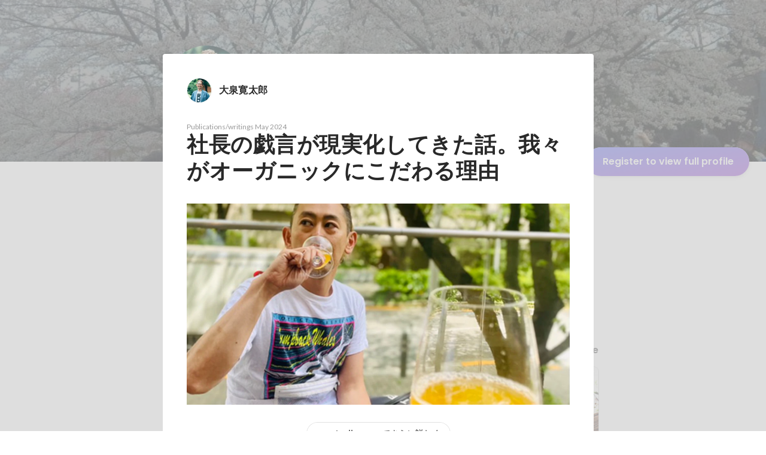

--- FILE ---
content_type: text/html; charset=utf-8
request_url: https://sg.wantedly.com/id/kanta_ooizumi_a/items/31a3a46d-50b1-4f78-a293-111bb78a8513
body_size: 47645
content:
<!DOCTYPE html><html lang="en"><head><meta charSet="utf-8"/><meta name="viewport" content="width=device-width, minimum-scale=1, maximum-scale=1, initial-scale=1, viewport-cover=cover, user-scalable=no"/><meta name="keywords" content="ソーシャルリクルーティング,Wantedly,ウォンテッドリー,facebook,求人,採用,転職,就職,就活,ビジネスSNS"/><meta property="fb:app_id" content="234170156611754"/><meta name="twitter:card" content="summary_large_image"/><meta name="twitter:site" content="@wantedly"/><link rel="canonical" href="https://www.wantedly.com/id/kanta_ooizumi_a"/><script type="application/ld+json">{"@context":"https://schema.org","@graph":[{"@type":"Organization","@id":"https://www.wantedly.com/#organization","name":"Wantedly","url":"https://www.wantedly.com","sameAs":["https://wantedlyinc.com","https://www.facebook.com/wantedly","https://x.com/wantedly"],"logo":{"@type":"ImageObject","url":"https://wantedly-assets.wantedly.com/static/logo/logo-color-LightBG.svg","width":"240","height":"60"}},{"@type":"WebSite","@id":"https://www.wantedly.com/#website","url":"https://www.wantedly.com","name":"Wantedly","inLanguage":"ja","publisher":{"@id":"https://www.wantedly.com/#organization"},"potentialAction":{"@type":"SearchAction","target":{"@type":"EntryPoint","urlTemplate":"https://www.wantedly.com/search?query={search_term_string}"},"query-input":"required name=search_term_string"}},{"@type":"ProfilePage","@id":"https://www.wantedly.com/id/kanta_ooizumi_a#profilepage","url":"https://www.wantedly.com/id/kanta_ooizumi_a","name":"大泉寛太郎&apos;s Wantedly Profile","description":"全ての環境を「美化」していく\n株式会社大泉工場をポジティブシンキングで経営。\n\n「地球を笑顔で満たす」\n\nという理念を胸に、「環境」「健康」「働き方」「楽しみ方」の「環境」を美化することに全身全霊で取り組む。\n独自の感性と感覚、経験から、これからの世の中に必要とされるであろうコト・モノを見抜き、素早く事業化することで、様々なムーブメントを起こす。\n\n生きることと働くことの境目が、いい意味で曖昧となっており、常に世の中の動きをキャッチし、発信し続けている。","inLanguage":"ja","isPartOf":{"@id":"https://www.wantedly.com/#website"},"publisher":{"@id":"https://www.wantedly.com/#organization"},"breadcrumb":{"@id":"https://www.wantedly.com/id/kanta_ooizumi_a#breadcrumbs"},"primaryImageOfPage":{"@type":"ImageObject","@id":"https://www.wantedly.com/id/kanta_ooizumi_a#avatar","url":"https://images.wantedly.com/i/VLdnSfa","contentUrl":"https://images.wantedly.com/i/VLdnSfa","width":"160","height":"160"},"mainEntity":{"@id":"https://www.wantedly.com/id/kanta_ooizumi_a#person"},"about":{"@id":"https://www.wantedly.com/id/kanta_ooizumi_a#person"}},{"@type":"Person","@id":"https://www.wantedly.com/id/kanta_ooizumi_a#person","name":"大泉寛太郎","alternateName":"","description":"全ての環境を「美化」していく\n株式会社大泉工場をポジティブシンキングで経営。\n\n「地球を笑顔で満たす」\n\nという理念を胸に、「環境」「健康」「働き方」「楽しみ方」の「環境」を美化することに全身全霊で取り組む。\n独自の感性と感覚、経験から、これからの世の中に必要とされるであろうコト・モノを見抜き、素早く事業化することで、様々なムーブメントを起こす。\n\n生きることと働くことの境目が、いい意味で曖昧となっており、常に世の中の動きをキャッチし、発信し続けている。","url":"https://www.wantedly.com/id/kanta_ooizumi_a","image":{"@type":"ImageObject","@id":"https://www.wantedly.com/id/kanta_ooizumi_a#avatar","url":"https://images.wantedly.com/i/VLdnSfa","contentUrl":"https://images.wantedly.com/i/VLdnSfa","width":"160","height":"160"},"address":{"@type":"PostalAddress","addressRegion":"埼玉県","addressCountry":"JP"},"jobTitle":"代表取締役社長","worksFor":{"@type":"Organization","name":"株式会社大泉工場"},"knowsAbout":["ポジティブ","リーダーシップ","ユーモア","健康","美化","環境問題"]},{"@type":"BreadcrumbList","@id":"https://www.wantedly.com/id/kanta_ooizumi_a#breadcrumbs","itemListElement":[{"@type":"ListItem","position":1,"name":"Wantedly","item":"https://www.wantedly.com"},{"@type":"ListItem","position":2,"name":"大泉寛太郎&apos;s Wantedly Profile","item":"https://www.wantedly.com/id/kanta_ooizumi_a"}]}]}</script><link rel="alternate" hrefLang="x-default" href="https://www.wantedly.com/id/kanta_ooizumi_a"/><link rel="alternate" hrefLang="ja" href="https://www.wantedly.com/id/kanta_ooizumi_a"/><link rel="alternate" hrefLang="ja-jp" href="https://www.wantedly.com/id/kanta_ooizumi_a"/><link rel="alternate" hrefLang="en-jp" href="https://en-jp.wantedly.com/id/kanta_ooizumi_a"/><link rel="alternate" hrefLang="sg" href="https://sg.wantedly.com/id/kanta_ooizumi_a"/><link rel="alternate" hrefLang="en-sg" href="https://sg.wantedly.com/id/kanta_ooizumi_a"/><title>社長の戯言が現実化してきた話。我々がオーガニックにこだわる理由 - 大泉寛太郎</title><meta property="og:title" content="社長の戯言が現実化してきた話。我々がオーガニックにこだわる理由 - 大泉寛太郎"/><meta property="og:image" content="https://www.wantedly.com/profile_items/31a3a46d-50b1-4f78-a293-111bb78a8513/share_image"/><meta property="twitter:image" content="https://www.wantedly.com/profile_items/31a3a46d-50b1-4f78-a293-111bb78a8513/share_image"/><meta property="og:type" content="article"/><meta name="description" property="og:description" content=""/><meta name="description" content=""/><meta property="og:url" content="https://www.wantedly.com/id/kanta_ooizumi_a"/><meta name="twitter:url" content="https://www.wantedly.com/id/kanta_ooizumi_a"/><meta name="twitter:title" content="社長の戯言が現実化してきた話。我々がオーガニックにこだわる理由 - 大泉寛太郎"/><meta name="twitter:description" content=""/><link rel="canonical" href="https://www.wantedly.com/id/kanta_ooizumi_a"/><meta name="next-head-count" content="26"/><link rel="shortcut icon" href="/favicon.ico"/><style type="text/css">$<!-- -->.fresnel-container{margin:0;padding:0;}
@media not all and (min-width:0px) and (max-width:560.98px){.fresnel-at-mobile{display:none!important;}}
@media not all and (min-width:561px) and (max-width:960.98px){.fresnel-at-tablet{display:none!important;}}
@media not all and (min-width:961px) and (max-width:1280.98px){.fresnel-at-laptop{display:none!important;}}
@media not all and (min-width:1281px) and (max-width:1680.98px){.fresnel-at-laptopL{display:none!important;}}
@media not all and (min-width:1681px) and (max-width:1920.98px){.fresnel-at-laptopLL{display:none!important;}}
@media not all and (min-width:1921px){.fresnel-at-laptopXL{display:none!important;}}
@media not all and (max-width:560.98px){.fresnel-lessThan-tablet{display:none!important;}}
@media not all and (max-width:960.98px){.fresnel-lessThan-laptop{display:none!important;}}
@media not all and (max-width:1280.98px){.fresnel-lessThan-laptopL{display:none!important;}}
@media not all and (max-width:1680.98px){.fresnel-lessThan-laptopLL{display:none!important;}}
@media not all and (max-width:1920.98px){.fresnel-lessThan-laptopXL{display:none!important;}}
@media not all and (min-width:561px){.fresnel-greaterThan-mobile{display:none!important;}}
@media not all and (min-width:961px){.fresnel-greaterThan-tablet{display:none!important;}}
@media not all and (min-width:1281px){.fresnel-greaterThan-laptop{display:none!important;}}
@media not all and (min-width:1681px){.fresnel-greaterThan-laptopL{display:none!important;}}
@media not all and (min-width:1921px){.fresnel-greaterThan-laptopLL{display:none!important;}}
@media not all and (min-width:0px){.fresnel-greaterThanOrEqual-mobile{display:none!important;}}
@media not all and (min-width:561px){.fresnel-greaterThanOrEqual-tablet{display:none!important;}}
@media not all and (min-width:961px){.fresnel-greaterThanOrEqual-laptop{display:none!important;}}
@media not all and (min-width:1281px){.fresnel-greaterThanOrEqual-laptopL{display:none!important;}}
@media not all and (min-width:1681px){.fresnel-greaterThanOrEqual-laptopLL{display:none!important;}}
@media not all and (min-width:1921px){.fresnel-greaterThanOrEqual-laptopXL{display:none!important;}}
@media not all and (min-width:0px) and (max-width:560.98px){.fresnel-between-mobile-tablet{display:none!important;}}
@media not all and (min-width:0px) and (max-width:960.98px){.fresnel-between-mobile-laptop{display:none!important;}}
@media not all and (min-width:0px) and (max-width:1280.98px){.fresnel-between-mobile-laptopL{display:none!important;}}
@media not all and (min-width:0px) and (max-width:1680.98px){.fresnel-between-mobile-laptopLL{display:none!important;}}
@media not all and (min-width:0px) and (max-width:1920.98px){.fresnel-between-mobile-laptopXL{display:none!important;}}
@media not all and (min-width:561px) and (max-width:960.98px){.fresnel-between-tablet-laptop{display:none!important;}}
@media not all and (min-width:561px) and (max-width:1280.98px){.fresnel-between-tablet-laptopL{display:none!important;}}
@media not all and (min-width:561px) and (max-width:1680.98px){.fresnel-between-tablet-laptopLL{display:none!important;}}
@media not all and (min-width:561px) and (max-width:1920.98px){.fresnel-between-tablet-laptopXL{display:none!important;}}
@media not all and (min-width:961px) and (max-width:1280.98px){.fresnel-between-laptop-laptopL{display:none!important;}}
@media not all and (min-width:961px) and (max-width:1680.98px){.fresnel-between-laptop-laptopLL{display:none!important;}}
@media not all and (min-width:961px) and (max-width:1920.98px){.fresnel-between-laptop-laptopXL{display:none!important;}}
@media not all and (min-width:1281px) and (max-width:1680.98px){.fresnel-between-laptopL-laptopLL{display:none!important;}}
@media not all and (min-width:1281px) and (max-width:1920.98px){.fresnel-between-laptopL-laptopXL{display:none!important;}}
@media not all and (min-width:1681px) and (max-width:1920.98px){.fresnel-between-laptopLL-laptopXL{display:none!important;}}</style><script src="/_next/environment.js"></script><link rel="preconnect" href="https://fonts.gstatic.com" crossorigin /><link rel="preload" href="https://d3h6oc2shi7z5u.cloudfront.net/84e896bf9e3800d994c1e9bcb65331474efe35d1/_next/static/css/53b4e0b06f2855df.css" as="style"/><link rel="stylesheet" href="https://d3h6oc2shi7z5u.cloudfront.net/84e896bf9e3800d994c1e9bcb65331474efe35d1/_next/static/css/53b4e0b06f2855df.css" data-n-g=""/><noscript data-n-css=""></noscript><script defer="" nomodule="" src="https://d3h6oc2shi7z5u.cloudfront.net/84e896bf9e3800d994c1e9bcb65331474efe35d1/_next/static/chunks/polyfills-42372ed130431b0a.js"></script><script defer="" src="https://d3h6oc2shi7z5u.cloudfront.net/84e896bf9e3800d994c1e9bcb65331474efe35d1/_next/static/chunks/5242.aa9cc39b265e5e64.js"></script><script defer="" src="https://d3h6oc2shi7z5u.cloudfront.net/84e896bf9e3800d994c1e9bcb65331474efe35d1/_next/static/chunks/3343-2211fa6d7772aaea.js"></script><script defer="" src="https://d3h6oc2shi7z5u.cloudfront.net/84e896bf9e3800d994c1e9bcb65331474efe35d1/_next/static/chunks/9254.5353bfd339e15464.js"></script><script src="https://d3h6oc2shi7z5u.cloudfront.net/84e896bf9e3800d994c1e9bcb65331474efe35d1/_next/static/chunks/webpack-8b2cdfd19edeb9f7.js" defer=""></script><script src="https://d3h6oc2shi7z5u.cloudfront.net/84e896bf9e3800d994c1e9bcb65331474efe35d1/_next/static/chunks/framework-c6ee5607585ef091.js" defer=""></script><script src="https://d3h6oc2shi7z5u.cloudfront.net/84e896bf9e3800d994c1e9bcb65331474efe35d1/_next/static/chunks/main-d1107384668fcb9d.js" defer=""></script><script src="https://d3h6oc2shi7z5u.cloudfront.net/84e896bf9e3800d994c1e9bcb65331474efe35d1/_next/static/chunks/pages/_app-6f91b2c4b9f0cb94.js" defer=""></script><script src="https://d3h6oc2shi7z5u.cloudfront.net/84e896bf9e3800d994c1e9bcb65331474efe35d1/_next/static/chunks/ea88be26-bcaf74411519f7b5.js" defer=""></script><script src="https://d3h6oc2shi7z5u.cloudfront.net/84e896bf9e3800d994c1e9bcb65331474efe35d1/_next/static/chunks/2853-9c2a1b7e75dab072.js" defer=""></script><script src="https://d3h6oc2shi7z5u.cloudfront.net/84e896bf9e3800d994c1e9bcb65331474efe35d1/_next/static/chunks/7309-6ba39a9142b5f193.js" defer=""></script><script src="https://d3h6oc2shi7z5u.cloudfront.net/84e896bf9e3800d994c1e9bcb65331474efe35d1/_next/static/chunks/7613-3ede6c31dc1dd359.js" defer=""></script><script src="https://d3h6oc2shi7z5u.cloudfront.net/84e896bf9e3800d994c1e9bcb65331474efe35d1/_next/static/chunks/6630-62a481ca0d84ee01.js" defer=""></script><script src="https://d3h6oc2shi7z5u.cloudfront.net/84e896bf9e3800d994c1e9bcb65331474efe35d1/_next/static/chunks/1664-7f92015507a893c6.js" defer=""></script><script src="https://d3h6oc2shi7z5u.cloudfront.net/84e896bf9e3800d994c1e9bcb65331474efe35d1/_next/static/chunks/8121-e65313d8ffec56ef.js" defer=""></script><script src="https://d3h6oc2shi7z5u.cloudfront.net/84e896bf9e3800d994c1e9bcb65331474efe35d1/_next/static/chunks/9598-6a572a3fcbf073d8.js" defer=""></script><script src="https://d3h6oc2shi7z5u.cloudfront.net/84e896bf9e3800d994c1e9bcb65331474efe35d1/_next/static/chunks/8764-cee2c2f738df61b2.js" defer=""></script><script src="https://d3h6oc2shi7z5u.cloudfront.net/84e896bf9e3800d994c1e9bcb65331474efe35d1/_next/static/chunks/9652-49156ea633eb8c6f.js" defer=""></script><script src="https://d3h6oc2shi7z5u.cloudfront.net/84e896bf9e3800d994c1e9bcb65331474efe35d1/_next/static/chunks/2012-d7e0210342d88224.js" defer=""></script><script src="https://d3h6oc2shi7z5u.cloudfront.net/84e896bf9e3800d994c1e9bcb65331474efe35d1/_next/static/chunks/9692-cda878f0e9465d75.js" defer=""></script><script src="https://d3h6oc2shi7z5u.cloudfront.net/84e896bf9e3800d994c1e9bcb65331474efe35d1/_next/static/chunks/4436-2f873abc11ecccb6.js" defer=""></script><script src="https://d3h6oc2shi7z5u.cloudfront.net/84e896bf9e3800d994c1e9bcb65331474efe35d1/_next/static/chunks/7812-65de1507cb3a1f05.js" defer=""></script><script src="https://d3h6oc2shi7z5u.cloudfront.net/84e896bf9e3800d994c1e9bcb65331474efe35d1/_next/static/chunks/4776-290adec0c3bd095e.js" defer=""></script><script src="https://d3h6oc2shi7z5u.cloudfront.net/84e896bf9e3800d994c1e9bcb65331474efe35d1/_next/static/chunks/2142-6fd7ad2601d129d6.js" defer=""></script><script src="https://d3h6oc2shi7z5u.cloudfront.net/84e896bf9e3800d994c1e9bcb65331474efe35d1/_next/static/chunks/1909-66c95c7acb7e90b6.js" defer=""></script><script src="https://d3h6oc2shi7z5u.cloudfront.net/84e896bf9e3800d994c1e9bcb65331474efe35d1/_next/static/chunks/705-600789812227aafb.js" defer=""></script><script src="https://d3h6oc2shi7z5u.cloudfront.net/84e896bf9e3800d994c1e9bcb65331474efe35d1/_next/static/chunks/9801-63f45eca18c12c8a.js" defer=""></script><script src="https://d3h6oc2shi7z5u.cloudfront.net/84e896bf9e3800d994c1e9bcb65331474efe35d1/_next/static/chunks/4501-e1e36dd0a9bf8069.js" defer=""></script><script src="https://d3h6oc2shi7z5u.cloudfront.net/84e896bf9e3800d994c1e9bcb65331474efe35d1/_next/static/chunks/4855-4ce76e3e0f1b1cec.js" defer=""></script><script src="https://d3h6oc2shi7z5u.cloudfront.net/84e896bf9e3800d994c1e9bcb65331474efe35d1/_next/static/chunks/pages/id/%5B...slugs%5D-23e42bde32c2529c.js" defer=""></script><script src="https://d3h6oc2shi7z5u.cloudfront.net/84e896bf9e3800d994c1e9bcb65331474efe35d1/_next/static/84e896bf9e3800d994c1e9bcb65331474efe35d1/_buildManifest.js" defer=""></script><script src="https://d3h6oc2shi7z5u.cloudfront.net/84e896bf9e3800d994c1e9bcb65331474efe35d1/_next/static/84e896bf9e3800d994c1e9bcb65331474efe35d1/_ssgManifest.js" defer=""></script><style data-styled="" data-styled-version="5.3.11">html,body,div,span,applet,object,iframe,h1,h2,h3,h4,h5,h6,p,blockquote,pre,a,abbr,acronym,address,big,cite,code,del,dfn,em,img,ins,kbd,q,s,samp,small,strike,strong,sub,sup,tt,var,b,u,i,center,dl,dt,dd,ol,ul,li,fieldset,form,label,legend,table,caption,tbody,tfoot,thead,tr,th,td,article,aside,canvas,details,embed,figure,figcaption,footer,header,hgroup,main,menu,nav,output,ruby,section,summary,time,mark,audio,video{margin:0;padding:0;font-size:100%;vertical-align:baseline;border:0;}/*!sc*/
article,aside,details,figcaption,figure,footer,header,hgroup,main,menu,nav,section{display:block;}/*!sc*/
*[hidden]{display:none;}/*!sc*/
body{line-height:1;}/*!sc*/
ol,ul{list-style:none;}/*!sc*/
blockquote,q{quotes:none;}/*!sc*/
blockquote:before,blockquote:after,q:before,q:after{content:"";content:none;}/*!sc*/
table{border-collapse:collapse;border-spacing:0;}/*!sc*/
#container{min-width:initial;}/*!sc*/
@media screen and (max-width:560px){#container{min-width:320px;}}/*!sc*/
#main{margin:0;}/*!sc*/
#main-inner{width:100%;}/*!sc*/
a{-webkit-text-decoration:none;text-decoration:none;}/*!sc*/
a:hover{-webkit-text-decoration:none;text-decoration:none;}/*!sc*/
ul{padding:0;}/*!sc*/
li{margin:0%;text-indent:0;list-style:none;}/*!sc*/
.ReactModal__Html--open,.ReactModal__Body--open{overflow:hidden;}/*!sc*/
textarea{resize:none;}/*!sc*/
button{background:transparent;border:none;outline:none;}/*!sc*/
input[type="number"]{border:unset;}/*!sc*/
input[type="number"]:focus{border:unset;}/*!sc*/
#mainWrapper{z-index:0;background:#ffffff;}/*!sc*/
#visit-frontend-ssr-root img{max-width:unset;}/*!sc*/
data-styled.g342[id="sc-global-lsxYv1"]{content:"sc-global-lsxYv1,"}/*!sc*/
.mQcmi{display:-webkit-box;display:-webkit-flex;display:-ms-flexbox;display:flex;-webkit-box-pack:justify;-webkit-justify-content:space-between;-ms-flex-pack:justify;justify-content:space-between;}/*!sc*/
.mQcmi.mQcmi{min-width:-webkit-fit-content;min-width:-moz-fit-content;min-width:fit-content;}/*!sc*/
data-styled.g887[id="NoticeToast__StyledToast-sc-1oxrvhh-0"]{content:"mQcmi,"}/*!sc*/
.caxWiH{box-sizing:border-box;width:272px;border-radius:4px;background-image:linear-gradient(rgba(0,0,0,0.03),rgba(0,0,0,0.03));}/*!sc*/
data-styled.g926[id="sidebarStyles__SidebarContent-sc-9rsvuv-0"]{content:"caxWiH,"}/*!sc*/
.gxbbwW{padding-top:0;}/*!sc*/
data-styled.g927[id="UserList__Ul-sc-18xqku4-0"]{content:"gxbbwW,"}/*!sc*/
.dPdCvp{padding:0;margin:0;}/*!sc*/
.dPdCvp > a{display:grid;grid-template:"avt name" "avt desc" / 48px 1fr;-webkit-column-gap:16px;column-gap:16px;box-sizing:border-box;padding:12px 16px;}/*!sc*/
.dPdCvp > a > *:nth-child(1){grid-area:avt;width:48px;height:48px;}/*!sc*/
.dPdCvp > a > *:nth-child(2){grid-area:name;padding:0;margin:0;font-family:"Poppins","Helvetica Neue",Helvetica,Arial,"Hiragino Sans","ヒラギノ角ゴシック","Hiragino Kaku Gothic ProN","ヒラギノ角ゴ Pro W3",Roboto,"メイリオ",Meiryo,"ＭＳ Ｐゴシック",sans-serif;font-size:16px;font-weight:600;line-height:24px;-webkit-letter-spacing:0.2px;-moz-letter-spacing:0.2px;-ms-letter-spacing:0.2px;letter-spacing:0.2px;color:rgba(0,0,0,0.84);overflow:hidden;text-overflow:ellipsis;white-space:nowrap;}/*!sc*/
.dPdCvp > a > *:nth-child(2):lang(en),.dPdCvp > a > *:nth-child(2) .text-narrow{font-size:16px;font-weight:600;}/*!sc*/
.dPdCvp > a > *:nth-child(2):lang(ja),.dPdCvp > a > *:nth-child(2) .text-wide{font-size:16px;font-weight:600;}/*!sc*/
@media screen and (max-width:560px){.dPdCvp > a > *:nth-child(2){font-family:"Poppins","Helvetica Neue",Helvetica,Arial,"Hiragino Sans","ヒラギノ角ゴシック","Hiragino Kaku Gothic ProN","ヒラギノ角ゴ Pro W3",Roboto,"メイリオ",Meiryo,"ＭＳ Ｐゴシック",sans-serif;font-size:16px;font-weight:600;line-height:24px;}.dPdCvp > a > *:nth-child(2):lang(en),.dPdCvp > a > *:nth-child(2) .text-narrow{font-size:16px;font-weight:600;}.dPdCvp > a > *:nth-child(2):lang(ja),.dPdCvp > a > *:nth-child(2) .text-wide{font-size:16px;font-weight:600;}}/*!sc*/
.dPdCvp > a > *:nth-child(2) > svg{width:20px;height:20px;vertical-align:middle;margin-left:4px;}/*!sc*/
.dPdCvp > a > *:nth-child(3){grid-area:desc;padding:0;margin:0;font-family:"Lato","Helvetica Neue",Helvetica,"Hiragino Sans","ヒラギノ角ゴシック Pro","Hiragino Kaku Gothic Pro","メイリオ",Meiryo,Osaka,"ＭＳ Ｐゴシック","MS PGothic",sans-serif;font-size:14px;font-weight:400;line-height:24px;color:rgba(0,0,0,0.56);overflow:hidden;text-overflow:ellipsis;white-space:nowrap;}/*!sc*/
.dPdCvp > a > *:nth-child(3):lang(en),.dPdCvp > a > *:nth-child(3) .text-narrow{font-size:14px;font-weight:400;}/*!sc*/
.dPdCvp > a > *:nth-child(3):lang(ja),.dPdCvp > a > *:nth-child(3) .text-wide{font-size:14px;font-weight:400;}/*!sc*/
@media screen and (max-width:560px){.dPdCvp > a > *:nth-child(3){font-family:"Lato","Helvetica Neue",Helvetica,"Hiragino Sans","ヒラギノ角ゴシック Pro","Hiragino Kaku Gothic Pro","メイリオ",Meiryo,Osaka,"ＭＳ Ｐゴシック","MS PGothic",sans-serif;font-size:14px;font-weight:400;line-height:22px;}.dPdCvp > a > *:nth-child(3):lang(en),.dPdCvp > a > *:nth-child(3) .text-narrow{font-size:14px;font-weight:400;}.dPdCvp > a > *:nth-child(3):lang(ja),.dPdCvp > a > *:nth-child(3) .text-wide{font-size:14px;font-weight:400;}}/*!sc*/
data-styled.g928[id="UserList__Li-sc-18xqku4-1"]{content:"dPdCvp,"}/*!sc*/
.KmbEz > h3{font-family:"Poppins","Helvetica Neue",Helvetica,Arial,"Hiragino Sans","ヒラギノ角ゴシック","Hiragino Kaku Gothic ProN","ヒラギノ角ゴ Pro W3",Roboto,"メイリオ",Meiryo,"ＭＳ Ｐゴシック",sans-serif;font-size:20px;font-weight:600;line-height:28px;-webkit-letter-spacing:0.18px;-moz-letter-spacing:0.18px;-ms-letter-spacing:0.18px;letter-spacing:0.18px;margin:0;padding:12px 16px;}/*!sc*/
.KmbEz > h3:lang(en),.KmbEz > h3 .text-narrow{font-size:20px;font-weight:600;}/*!sc*/
.KmbEz > h3:lang(ja),.KmbEz > h3 .text-wide{font-size:18px;font-weight:700;}/*!sc*/
@media screen and (max-width:560px){.KmbEz > h3{font-family:"Poppins","Helvetica Neue",Helvetica,Arial,"Hiragino Sans","ヒラギノ角ゴシック","Hiragino Kaku Gothic ProN","ヒラギノ角ゴ Pro W3",Roboto,"メイリオ",Meiryo,"ＭＳ Ｐゴシック",sans-serif;font-size:20px;font-weight:600;line-height:28px;}.KmbEz > h3:lang(en),.KmbEz > h3 .text-narrow{font-size:20px;font-weight:600;}.KmbEz > h3:lang(ja),.KmbEz > h3 .text-wide{font-size:18px;font-weight:700;}}/*!sc*/
data-styled.g929[id="RelatedUserList__SidebarContent-sc-1bby9i-0"]{content:"KmbEz,"}/*!sc*/
.dInnxG{display:-webkit-box;display:-webkit-flex;display:-ms-flexbox;display:flex;color:rgba(0,0,0,0.56);}/*!sc*/
data-styled.g936[id="DateFromNow__StyledDate-sc-spl10i-0"]{content:"dInnxG,"}/*!sc*/
.dBhwSD{display:-webkit-box;display:-webkit-flex;display:-ms-flexbox;display:flex;-webkit-flex-direction:column;-ms-flex-direction:column;flex-direction:column;gap:16px;margin-top:16px;margin-bottom:48px;}/*!sc*/
@media screen and (max-width:560px){.dBhwSD{gap:4px;}}/*!sc*/
data-styled.g937[id="styles__RecentStoriesBase-sc-sm7trq-0"]{content:"dBhwSD,"}/*!sc*/
.gjOkzo{display:-webkit-box;display:-webkit-flex;display:-ms-flexbox;display:flex;-webkit-box-pack:justify;-webkit-justify-content:space-between;-ms-flex-pack:justify;justify-content:space-between;-webkit-align-items:center;-webkit-box-align:center;-ms-flex-align:center;align-items:center;overflow:hidden;}/*!sc*/
data-styled.g938[id="styles__Heading-sc-sm7trq-1"]{content:"gjOkzo,"}/*!sc*/
.crSgPk{color:rgba(0,0,0,0.84);}/*!sc*/
data-styled.g939[id="styles__Title-sc-sm7trq-2"]{content:"crSgPk,"}/*!sc*/
.hjKKUl{-webkit-transform:translateX(20px);-ms-transform:translateX(20px);transform:translateX(20px);-webkit-flex-shrink:0;-ms-flex-negative:0;flex-shrink:0;}/*!sc*/
data-styled.g940[id="styles__MoreButtonWrapper-sc-sm7trq-3"]{content:"hjKKUl,"}/*!sc*/
.cghnis{display:-webkit-box;display:-webkit-flex;display:-ms-flexbox;display:flex;-webkit-align-items:center;-webkit-box-align:center;-ms-flex-align:center;align-items:center;gap:4px;}/*!sc*/
data-styled.g941[id="styles__MoreButton-sc-sm7trq-4"]{content:"cghnis,"}/*!sc*/
.gzPzLl{display:grid;grid-template-columns:1fr 1fr;gap:16px;}/*!sc*/
data-styled.g943[id="styles__Contents-sc-sm7trq-6"]{content:"gzPzLl,"}/*!sc*/
.bGYZJx{display:grid;grid-auto-flow:column;grid-auto-columns:1fr;gap:16px;overflow:auto;width:100%;margin-left:-16px;padding:8px 16px 8px;}/*!sc*/
data-styled.g944[id="styles__MobileContents-sc-sm7trq-7"]{content:"bGYZJx,"}/*!sc*/
.bkaLUB{position:relative;display:-webkit-box;display:-webkit-flex;display:-ms-flexbox;display:flex;}/*!sc*/
data-styled.g945[id="styles__CardTop-sc-sm7trq-8"]{content:"bkaLUB,"}/*!sc*/
.hhmBBZ{width:100%;height:auto;object-fit:cover;object-position:center;aspect-ratio:16 / 7;}/*!sc*/
data-styled.g946[id="styles__CardImage-sc-sm7trq-9"]{content:"hhmBBZ,"}/*!sc*/
.dVnSJF{display:-webkit-box;display:-webkit-flex;display:-ms-flexbox;display:flex;-webkit-flex-direction:column;-ms-flex-direction:column;flex-direction:column;gap:44px;padding:12px 16px 16px;height:100%;-webkit-box-pack:justify;-webkit-justify-content:space-between;-ms-flex-pack:justify;justify-content:space-between;}/*!sc*/
@media screen and (max-width:560px){.dVnSJF{padding:12px 14px 20px;}}/*!sc*/
data-styled.g948[id="styles__CardBottom-sc-sm7trq-11"]{content:"dVnSJF,"}/*!sc*/
.iRuAwj{display:-webkit-box;display:-webkit-flex;display:-ms-flexbox;display:flex;-webkit-flex-direction:column;-ms-flex-direction:column;flex-direction:column;gap:4px;height:100%;-webkit-box-pack:justify;-webkit-justify-content:space-between;-ms-flex-pack:justify;justify-content:space-between;}/*!sc*/
data-styled.g949[id="styles__CardTitleAndDate-sc-sm7trq-12"]{content:"iRuAwj,"}/*!sc*/
.dPWssR{color:rgba(0,0,0,0.84);text-overflow:ellipsis;overflow:hidden;display:-webkit-box;-webkit-line-clamp:2;-webkit-box-orient:vertical;}/*!sc*/
data-styled.g950[id="styles__CardTitle-sc-sm7trq-13"]{content:"dPWssR,"}/*!sc*/
.KhNsN{position:relative;display:-webkit-box;display:-webkit-flex;display:-ms-flexbox;display:flex;-webkit-flex-direction:column;-ms-flex-direction:column;flex-direction:column;-webkit-flex:1;-ms-flex:1;flex:1;border-radius:8px;background-color:#fafafa;overflow:hidden;box-shadow:0px 0px 0px 1px rgba(0,0,0,0.02),0px 0px 0px 1px rgba(0,0,0,0.1);-webkit-text-decoration:none;text-decoration:none;-webkit-transition:box-shadow 0.2s cubic-bezier(0.3,0.3,0.3,1);transition:box-shadow 0.2s cubic-bezier(0.3,0.3,0.3,1);}/*!sc*/
.KhNsN:hover{box-shadow:0px 0px 0px 1px rgba(0,0,0,0.02),0px 2px 6px 0px rgba(0,0,0,0.1);-webkit-text-decoration:none;text-decoration:none;}/*!sc*/
.KhNsN:active{box-shadow:0px 0px 0px 1px rgba(0,0,0,0.02),0px 2px 6px 0px rgba(0,0,0,0.1);}/*!sc*/
.KhNsN:active:before{content:"";position:absolute;top:0;left:0;width:100%;height:100%;border-radius:16px;background-color:rgba(0,0,0,0.03);z-index:1;}/*!sc*/
@media screen and (max-width:560px){.KhNsN{width:296px;min-height:208px;}}/*!sc*/
data-styled.g955[id="styles__Card-sc-sm7trq-18"]{content:"KhNsN,"}/*!sc*/
.dGxwzR{max-width:-webkit-fit-content;max-width:-moz-fit-content;max-width:fit-content;}/*!sc*/
data-styled.g1222[id="FollowButton__ButtonTouchArea-sc-cd4d40-0"]{content:"dGxwzR,"}/*!sc*/
.bmKEpx{position:relative;width:112px;height:48px;color:#7372f2;display:-webkit-box;display:-webkit-flex;display:-ms-flexbox;display:flex;-webkit-box-pack:center;-webkit-justify-content:center;-ms-flex-pack:center;justify-content:center;-webkit-align-items:center;-webkit-box-align:center;-ms-flex-align:center;align-items:center;}/*!sc*/
.bmKEpx:before{content:"";position:absolute;top:0;left:0;width:100%;height:100%;background-color:rgba(255,255,255,1);z-index:-1;border-radius:100px;}/*!sc*/
@media screen and (max-width:560px){.bmKEpx{width:112px;display:none;box-shadow:0px 0px 0px 1px rgba(0,0,0,0.02),0px 4px 12px 0px rgba(0,0,0,0.1);}}/*!sc*/
.bmKEpx > small{font-size:14px;}/*!sc*/
.bmKEpx > svg{width:20px;height:20px;}/*!sc*/
.bmKEpx > img{width:20px;height:20px;margin:2px;}/*!sc*/
.bmKEpx > svg,.bmKEpx > img{position:absolute;}/*!sc*/
.bmKEpx > svg.left-icon,.bmKEpx > img.left-icon{top:14px;left:16px;}/*!sc*/
.bmKEpx > svg.right-icon,.bmKEpx > img.right-icon{top:12px;right:12px;}/*!sc*/
.dCcNeE{position:relative;width:auto;height:auto;color:#7372f2;display:-webkit-box;display:-webkit-flex;display:-ms-flexbox;display:flex;-webkit-box-pack:center;-webkit-justify-content:center;-ms-flex-pack:center;justify-content:center;-webkit-align-items:center;-webkit-box-align:center;-ms-flex-align:center;align-items:center;}/*!sc*/
.dCcNeE:before{content:"";position:absolute;top:0;left:0;width:100%;height:100%;background-color:rgba(255,255,255,1);z-index:-1;border-radius:100px;}/*!sc*/
@media screen and (max-width:560px){.dCcNeE{width:112px;display:none;box-shadow:0px 0px 0px 1px rgba(0,0,0,0.02),0px 4px 12px 0px rgba(0,0,0,0.1);}}/*!sc*/
.dCcNeE > small{font-size:14px;}/*!sc*/
.dCcNeE > svg{width:20px;height:20px;}/*!sc*/
.dCcNeE > img{width:20px;height:20px;margin:2px;}/*!sc*/
.dCcNeE > svg{width:20px;height:20px;}/*!sc*/
.dCcNeE > svg.left-icon{margin-right:8px;}/*!sc*/
.dCcNeE > svg.right-icon{margin-left:8px;}/*!sc*/
data-styled.g1223[id="FollowButton__Button-sc-cd4d40-1"]{content:"bmKEpx,dCcNeE,"}/*!sc*/
.hHXxFr{display:-webkit-box;display:-webkit-flex;display:-ms-flexbox;display:flex;gap:8px;}/*!sc*/
data-styled.g1226[id="ConnectionsAndFollowers__Container-sc-1j6r1o5-0"]{content:"hHXxFr,"}/*!sc*/
.jOoYui{display:-webkit-box;display:-webkit-flex;display:-ms-flexbox;display:flex;position:relative;gap:4px;color:rgba(255,255,255,1);border-radius:4px;}/*!sc*/
.jOoYui:before{content:"";position:absolute;top:0;left:-4px;right:-4px;height:100%;background-color:transparent;border-radius:4px;-webkit-transition:background-color 0.2s cubic-bezier(0.3,0.3,0.3,1);transition:background-color 0.2s cubic-bezier(0.3,0.3,0.3,1);}/*!sc*/
.jOoYui:hover:before{background-color:rgba(255,255,255,0.12);}/*!sc*/
.raaxc{display:-webkit-box;display:-webkit-flex;display:-ms-flexbox;display:flex;position:relative;gap:4px;color:rgba(255,255,255,1);border-radius:4px;pointer-events:none;}/*!sc*/
.raaxc:before{content:"";position:absolute;top:0;left:-4px;right:-4px;height:100%;background-color:transparent;border-radius:4px;-webkit-transition:background-color 0.2s cubic-bezier(0.3,0.3,0.3,1);transition:background-color 0.2s cubic-bezier(0.3,0.3,0.3,1);}/*!sc*/
data-styled.g1227[id="ConnectionsAndFollowers__TextWrapper-sc-1j6r1o5-1"]{content:"jOoYui,raaxc,"}/*!sc*/
.vZXuq{padding:40px;border-radius:4px;}/*!sc*/
@media screen and (max-width:560px){.vZXuq{padding:0 24px 32px;}}/*!sc*/
.vZXuq > header > *:first-child{display:grid;grid-template:"avt name" auto "avt desc" minmax(min-content,0px) / 40px 1fr;-webkit-column-gap:14px;column-gap:14px;-webkit-align-items:center;-webkit-box-align:center;-ms-flex-align:center;align-items:center;margin-bottom:32px;outline:none;}/*!sc*/
.vZXuq > header > *:first-child > *:nth-child(1){grid-area:avt;}/*!sc*/
.vZXuq > header > *:first-child > *:nth-child(2){grid-area:name;font-family:"Poppins","Helvetica Neue",Helvetica,Arial,"Hiragino Sans","ヒラギノ角ゴシック","Hiragino Kaku Gothic ProN","ヒラギノ角ゴ Pro W3",Roboto,"メイリオ",Meiryo,"ＭＳ Ｐゴシック",sans-serif;font-size:16px;font-weight:600;line-height:24px;-webkit-letter-spacing:0.2px;-moz-letter-spacing:0.2px;-ms-letter-spacing:0.2px;letter-spacing:0.2px;color:rgba(0,0,0,0.84);overflow:hidden;text-overflow:ellipsis;white-space:nowrap;}/*!sc*/
.vZXuq > header > *:first-child > *:nth-child(2):lang(en),.vZXuq > header > *:first-child > *:nth-child(2) .text-narrow{font-size:16px;font-weight:600;}/*!sc*/
.vZXuq > header > *:first-child > *:nth-child(2):lang(ja),.vZXuq > header > *:first-child > *:nth-child(2) .text-wide{font-size:16px;font-weight:600;}/*!sc*/
@media screen and (max-width:560px){.vZXuq > header > *:first-child > *:nth-child(2){font-family:"Poppins","Helvetica Neue",Helvetica,Arial,"Hiragino Sans","ヒラギノ角ゴシック","Hiragino Kaku Gothic ProN","ヒラギノ角ゴ Pro W3",Roboto,"メイリオ",Meiryo,"ＭＳ Ｐゴシック",sans-serif;font-size:16px;font-weight:600;line-height:24px;}.vZXuq > header > *:first-child > *:nth-child(2):lang(en),.vZXuq > header > *:first-child > *:nth-child(2) .text-narrow{font-size:16px;font-weight:600;}.vZXuq > header > *:first-child > *:nth-child(2):lang(ja),.vZXuq > header > *:first-child > *:nth-child(2) .text-wide{font-size:16px;font-weight:600;}}/*!sc*/
.vZXuq > header > *:first-child > p{grid-area:desc;font-family:"Lato","Helvetica Neue",Helvetica,"Hiragino Sans","ヒラギノ角ゴシック Pro","Hiragino Kaku Gothic Pro","メイリオ",Meiryo,Osaka,"ＭＳ Ｐゴシック","MS PGothic",sans-serif;font-size:14px;font-weight:400;line-height:24px;color:rgba(0,0,0,0.84);overflow:hidden;text-overflow:ellipsis;white-space:nowrap;margin-top:-4px;}/*!sc*/
.vZXuq > header > *:first-child > p:lang(en),.vZXuq > header > *:first-child > p .text-narrow{font-size:14px;font-weight:400;}/*!sc*/
.vZXuq > header > *:first-child > p:lang(ja),.vZXuq > header > *:first-child > p .text-wide{font-size:14px;font-weight:400;}/*!sc*/
@media screen and (max-width:560px){.vZXuq > header > *:first-child > p{font-family:"Lato","Helvetica Neue",Helvetica,"Hiragino Sans","ヒラギノ角ゴシック Pro","Hiragino Kaku Gothic Pro","メイリオ",Meiryo,Osaka,"ＭＳ Ｐゴシック","MS PGothic",sans-serif;font-size:14px;font-weight:400;line-height:22px;}.vZXuq > header > *:first-child > p:lang(en),.vZXuq > header > *:first-child > p .text-narrow{font-size:14px;font-weight:400;}.vZXuq > header > *:first-child > p:lang(ja),.vZXuq > header > *:first-child > p .text-wide{font-size:14px;font-weight:400;}}/*!sc*/
.vZXuq > header > *:nth-child(2) > aside{grid-area:sub;font-family:"Lato","Helvetica Neue",Helvetica,"Hiragino Sans","ヒラギノ角ゴシック Pro","Hiragino Kaku Gothic Pro","メイリオ",Meiryo,Osaka,"ＭＳ Ｐゴシック","MS PGothic",sans-serif;font-size:12px;font-weight:400;line-height:16px;color:rgba(0,0,0,0.4);}/*!sc*/
.vZXuq > header > *:nth-child(2) > aside:lang(en),.vZXuq > header > *:nth-child(2) > aside .text-narrow{font-size:12px;font-weight:400;}/*!sc*/
.vZXuq > header > *:nth-child(2) > aside:lang(ja),.vZXuq > header > *:nth-child(2) > aside .text-wide{font-size:12px;font-weight:400;}/*!sc*/
@media screen and (max-width:560px){.vZXuq > header > *:nth-child(2) > aside{font-family:"Lato","Helvetica Neue",Helvetica,"Hiragino Sans","ヒラギノ角ゴシック Pro","Hiragino Kaku Gothic Pro","メイリオ",Meiryo,Osaka,"ＭＳ Ｐゴシック","MS PGothic",sans-serif;font-size:12px;font-weight:400;line-height:16px;}.vZXuq > header > *:nth-child(2) > aside:lang(en),.vZXuq > header > *:nth-child(2) > aside .text-narrow{font-size:12px;font-weight:400;}.vZXuq > header > *:nth-child(2) > aside:lang(ja),.vZXuq > header > *:nth-child(2) > aside .text-wide{font-size:12px;font-weight:400;}}/*!sc*/
.vZXuq > header > *:nth-child(2) > h2{grid-area:ttl;font-family:"Poppins","Helvetica Neue",Helvetica,Arial,"Hiragino Sans","ヒラギノ角ゴシック","Hiragino Kaku Gothic ProN","ヒラギノ角ゴ Pro W3",Roboto,"メイリオ",Meiryo,"ＭＳ Ｐゴシック",sans-serif;font-size:36px;font-weight:600;line-height:44px;-webkit-letter-spacing:0.56px;-moz-letter-spacing:0.56px;-ms-letter-spacing:0.56px;letter-spacing:0.56px;color:rgba(0,0,0,0.84);}/*!sc*/
.vZXuq > header > *:nth-child(2) > h2:lang(en),.vZXuq > header > *:nth-child(2) > h2 .text-narrow{font-size:36px;font-weight:600;}/*!sc*/
.vZXuq > header > *:nth-child(2) > h2:lang(ja),.vZXuq > header > *:nth-child(2) > h2 .text-wide{font-size:32px;font-weight:700;}/*!sc*/
@media screen and (max-width:560px){.vZXuq > header > *:nth-child(2) > h2{font-family:"Poppins","Helvetica Neue",Helvetica,Arial,"Hiragino Sans","ヒラギノ角ゴシック","Hiragino Kaku Gothic ProN","ヒラギノ角ゴ Pro W3",Roboto,"メイリオ",Meiryo,"ＭＳ Ｐゴシック",sans-serif;font-size:32px;font-weight:600;line-height:40px;}.vZXuq > header > *:nth-child(2) > h2:lang(en),.vZXuq > header > *:nth-child(2) > h2 .text-narrow{font-size:32px;font-weight:600;}.vZXuq > header > *:nth-child(2) > h2:lang(ja),.vZXuq > header > *:nth-child(2) > h2 .text-wide{font-size:28px;font-weight:700;}}/*!sc*/
.vZXuq > div{display:-webkit-box;display:-webkit-flex;display:-ms-flexbox;display:flex;-webkit-flex-direction:column;-ms-flex-direction:column;flex-direction:column;-webkit-align-items:center;-webkit-box-align:center;-ms-flex-align:center;align-items:center;}/*!sc*/
.vZXuq > div > *:not(:first-child){margin-top:24px;}/*!sc*/
.vZXuq > div > p:first-child{margin-top:16px;}/*!sc*/
.vZXuq > div > img:first-child,.vZXuq > div > iframe:first-child{margin-top:32px;}/*!sc*/
.vZXuq > div > img{width:100%;height:auto;object-fit:cover;}/*!sc*/
.vZXuq > div > img,.vZXuq > div > iframe{max-width:100%;}/*!sc*/
.vZXuq > div > p{width:100%;font-family:"Lato","Helvetica Neue",Helvetica,"Hiragino Sans","ヒラギノ角ゴシック Pro","Hiragino Kaku Gothic Pro","メイリオ",Meiryo,Osaka,"ＭＳ Ｐゴシック","MS PGothic",sans-serif;font-size:16px;font-weight:400;line-height:28px;color:rgba(0,0,0,0.84);white-space:pre-wrap;}/*!sc*/
.vZXuq > div > p:lang(en),.vZXuq > div > p .text-narrow{font-size:16px;font-weight:400;}/*!sc*/
.vZXuq > div > p:lang(ja),.vZXuq > div > p .text-wide{font-size:15px;font-weight:400;}/*!sc*/
@media screen and (max-width:560px){.vZXuq > div > p{font-family:"Lato","Helvetica Neue",Helvetica,"Hiragino Sans","ヒラギノ角ゴシック Pro","Hiragino Kaku Gothic Pro","メイリオ",Meiryo,Osaka,"ＭＳ Ｐゴシック","MS PGothic",sans-serif;font-size:16px;font-weight:400;line-height:24px;}.vZXuq > div > p:lang(en),.vZXuq > div > p .text-narrow{font-size:16px;font-weight:400;}.vZXuq > div > p:lang(ja),.vZXuq > div > p .text-wide{font-size:15px;font-weight:400;}}/*!sc*/
data-styled.g1231[id="ModalMain__ModalArticle-sc-5emdxv-0"]{content:"vZXuq,"}/*!sc*/
.jvfuDD{margin-top:24px;}/*!sc*/
@media screen and (max-width:560px){.jvfuDD{width:100%;}}/*!sc*/
data-styled.g1233[id="ModalMain__ButtonLinkTouchArea-sc-5emdxv-2"]{content:"jvfuDD,"}/*!sc*/
.ehzaZF{word-break:break-word;}/*!sc*/
data-styled.g1234[id="ModalMain__Title-sc-5emdxv-3"]{content:"ehzaZF,"}/*!sc*/
.hNNJtA{padding:0;margin:0;}/*!sc*/
.hNNJtA > a{box-sizing:border-box;display:grid;padding:12px 16px;grid-template:"ttl img" auto "dur img" auto / 1fr auto;-webkit-column-gap:16px;column-gap:16px;-webkit-box-pack:center;-webkit-justify-content:center;-ms-flex-pack:center;justify-content:center;}/*!sc*/
data-styled.g1235[id="ProfileItemList__ListItem-sc-79or2t-0"]{content:"hNNJtA,"}/*!sc*/
.dNfzOw{font-family:"Poppins","Helvetica Neue",Helvetica,Arial,"Hiragino Sans","ヒラギノ角ゴシック","Hiragino Kaku Gothic ProN","ヒラギノ角ゴ Pro W3",Roboto,"メイリオ",Meiryo,"ＭＳ Ｐゴシック",sans-serif;font-size:16px;font-weight:600;line-height:24px;-webkit-letter-spacing:0.2px;-moz-letter-spacing:0.2px;-ms-letter-spacing:0.2px;letter-spacing:0.2px;color:rgba(0,0,0,0.84);grid-area:ttl;display:-webkit-box;display:-webkit-flex;display:-ms-flexbox;display:flex;-webkit-align-items:center;-webkit-box-align:center;-ms-flex-align:center;align-items:center;}/*!sc*/
.dNfzOw:lang(en),.dNfzOw .text-narrow{font-size:16px;font-weight:600;}/*!sc*/
.dNfzOw:lang(ja),.dNfzOw .text-wide{font-size:16px;font-weight:600;}/*!sc*/
@media screen and (max-width:560px){.dNfzOw{font-family:"Poppins","Helvetica Neue",Helvetica,Arial,"Hiragino Sans","ヒラギノ角ゴシック","Hiragino Kaku Gothic ProN","ヒラギノ角ゴ Pro W3",Roboto,"メイリオ",Meiryo,"ＭＳ Ｐゴシック",sans-serif;font-size:16px;font-weight:600;line-height:24px;}.dNfzOw:lang(en),.dNfzOw .text-narrow{font-size:16px;font-weight:600;}.dNfzOw:lang(ja),.dNfzOw .text-wide{font-size:16px;font-weight:600;}}/*!sc*/
.dNfzOw > strong{-webkit-flex:0 1 auto;-ms-flex:0 1 auto;flex:0 1 auto;display:-webkit-box;-webkit-line-clamp:2;-webkit-box-orient:vertical;overflow:hidden;}/*!sc*/
@supports not (-webkit-line-clamp:2){.dNfzOw > strong{text-overflow:ellipsis;white-space:nowrap;}}/*!sc*/
.dNfzOw > svg{-webkit-flex:0 0 20px;-ms-flex:0 0 20px;flex:0 0 20px;width:20px;height:20px;margin-left:4px;color:#21bddb;}/*!sc*/
data-styled.g1236[id="ProfileItemList__TitleSpan-sc-79or2t-1"]{content:"dNfzOw,"}/*!sc*/
.MyMtR{font-family:"Lato","Helvetica Neue",Helvetica,"Hiragino Sans","ヒラギノ角ゴシック Pro","Hiragino Kaku Gothic Pro","メイリオ",Meiryo,Osaka,"ＭＳ Ｐゴシック","MS PGothic",sans-serif;font-size:12px;font-weight:400;line-height:16px;color:rgba(0,0,0,0.56);grid-area:dur;}/*!sc*/
.MyMtR:lang(en),.MyMtR .text-narrow{font-size:12px;font-weight:400;}/*!sc*/
.MyMtR:lang(ja),.MyMtR .text-wide{font-size:12px;font-weight:400;}/*!sc*/
@media screen and (max-width:560px){.MyMtR{font-family:"Lato","Helvetica Neue",Helvetica,"Hiragino Sans","ヒラギノ角ゴシック Pro","Hiragino Kaku Gothic Pro","メイリオ",Meiryo,Osaka,"ＭＳ Ｐゴシック","MS PGothic",sans-serif;font-size:12px;font-weight:400;line-height:16px;}.MyMtR:lang(en),.MyMtR .text-narrow{font-size:12px;font-weight:400;}.MyMtR:lang(ja),.MyMtR .text-wide{font-size:12px;font-weight:400;}}/*!sc*/
data-styled.g1237[id="ProfileItemList__DurationSpan-sc-79or2t-2"]{content:"MyMtR,"}/*!sc*/
.govExo{grid-area:img;display:-webkit-box;display:-webkit-flex;display:-ms-flexbox;display:flex;-webkit-align-items:center;-webkit-box-align:center;-ms-flex-align:center;align-items:center;}/*!sc*/
.govExo > img{border-radius:4px;width:56px;height:56px;object-fit:cover;}/*!sc*/
data-styled.g1238[id="ProfileItemList__ImgDiv-sc-79or2t-3"]{content:"govExo,"}/*!sc*/
.iegiUv{padding-top:0;padding-bottom:0;}/*!sc*/
.iegiUv > *{padding-left:0;padding-right:0;width:100%;}/*!sc*/
.iegiUv > * > button{padding-left:0;padding-right:0;text-align:left;}/*!sc*/
data-styled.g1239[id="ProfileItemList__ListItemMore-sc-79or2t-4"]{content:"iegiUv,"}/*!sc*/
.vMMMj{box-sizing:border-box;display:grid;padding:12px 16px;grid-template:"name cnt" 1fr "dtl cnt" auto / 1fr auto;-webkit-column-gap:16px;column-gap:16px;-webkit-box-pack:center;-webkit-justify-content:center;-ms-flex-pack:center;justify-content:center;}/*!sc*/
data-styled.g1240[id="SkillAppendix__ListItem-sc-1bayt55-0"]{content:"vMMMj,"}/*!sc*/
.bpElvd{cursor:pointer;padding-top:0;padding-bottom:0;font-family:"Lato","Helvetica Neue",Helvetica,"Hiragino Sans","ヒラギノ角ゴシック Pro","Hiragino Kaku Gothic Pro","メイリオ",Meiryo,Osaka,"ＭＳ Ｐゴシック","MS PGothic",sans-serif;font-size:14px;font-weight:400;line-height:24px;color:rgba(0,0,0,0.56);display:-webkit-box;display:-webkit-flex;display:-ms-flexbox;display:flex;-webkit-align-items:center;-webkit-box-align:center;-ms-flex-align:center;align-items:center;min-height:48px;}/*!sc*/
.bpElvd:lang(en),.bpElvd .text-narrow{font-size:14px;font-weight:400;}/*!sc*/
.bpElvd:lang(ja),.bpElvd .text-wide{font-size:14px;font-weight:400;}/*!sc*/
@media screen and (max-width:560px){.bpElvd{font-family:"Lato","Helvetica Neue",Helvetica,"Hiragino Sans","ヒラギノ角ゴシック Pro","Hiragino Kaku Gothic Pro","メイリオ",Meiryo,Osaka,"ＭＳ Ｐゴシック","MS PGothic",sans-serif;font-size:14px;font-weight:400;line-height:22px;}.bpElvd:lang(en),.bpElvd .text-narrow{font-size:14px;font-weight:400;}.bpElvd:lang(ja),.bpElvd .text-wide{font-size:14px;font-weight:400;}}/*!sc*/
.bpElvd > span{white-space:nowrap;-webkit-flex:0 0 auto;-ms-flex:0 0 auto;flex:0 0 auto;}/*!sc*/
.bpElvd > span:first-child{-webkit-flex:0 1 auto;-ms-flex:0 1 auto;flex:0 1 auto;text-overflow:ellipsis;overflow-x:hidden;}/*!sc*/
.bpElvd > span:nth-child(2){margin-left:4px;}/*!sc*/
.bpElvd > *:not(:first-child):last-child{-webkit-flex:0 0 auto;-ms-flex:0 0 auto;flex:0 0 auto;margin-left:-12px;margin-right:-20px;}/*!sc*/
data-styled.g1241[id="SkillAppendix__ListItemMore-sc-1bayt55-1"]{content:"bpElvd,"}/*!sc*/
.dxJYPK{grid-area:name;font-family:"Poppins","Helvetica Neue",Helvetica,Arial,"Hiragino Sans","ヒラギノ角ゴシック","Hiragino Kaku Gothic ProN","ヒラギノ角ゴ Pro W3",Roboto,"メイリオ",Meiryo,"ＭＳ Ｐゴシック",sans-serif;font-size:16px;font-weight:600;line-height:24px;-webkit-letter-spacing:0.2px;-moz-letter-spacing:0.2px;-ms-letter-spacing:0.2px;letter-spacing:0.2px;padding:0;margin:0;color:rgba(0,0,0,0.84);display:-webkit-box;display:-webkit-flex;display:-ms-flexbox;display:flex;}/*!sc*/
.dxJYPK:lang(en),.dxJYPK .text-narrow{font-size:16px;font-weight:600;}/*!sc*/
.dxJYPK:lang(ja),.dxJYPK .text-wide{font-size:16px;font-weight:600;}/*!sc*/
@media screen and (max-width:560px){.dxJYPK{font-family:"Poppins","Helvetica Neue",Helvetica,Arial,"Hiragino Sans","ヒラギノ角ゴシック","Hiragino Kaku Gothic ProN","ヒラギノ角ゴ Pro W3",Roboto,"メイリオ",Meiryo,"ＭＳ Ｐゴシック",sans-serif;font-size:16px;font-weight:600;line-height:24px;}.dxJYPK:lang(en),.dxJYPK .text-narrow{font-size:16px;font-weight:600;}.dxJYPK:lang(ja),.dxJYPK .text-wide{font-size:16px;font-weight:600;}}/*!sc*/
.dxJYPK > strong{display:-webkit-box;-webkit-line-clamp:2;-webkit-box-orient:vertical;overflow:hidden;vertical-align:text-bottom;}/*!sc*/
@supports not (-webkit-line-clamp:2){.dxJYPK > strong{text-overflow:ellipsis;white-space:nowrap;}}/*!sc*/
.dxJYPK > svg{color:#21bddb;vertical-align:text-bottom;width:24px;height:24px;margin-left:4px;}/*!sc*/
data-styled.g1242[id="SkillAppendix__NameP-sc-1bayt55-2"]{content:"dxJYPK,"}/*!sc*/
.hhwQbv{cursor:default;grid-area:cnt;-webkit-align-self:center;-ms-flex-item-align:center;align-self:center;display:-webkit-box;display:-webkit-flex;display:-ms-flexbox;display:flex;-webkit-user-select:none;-moz-user-select:none;-ms-user-select:none;user-select:none;}/*!sc*/
.hhwQbv > span{display:-webkit-box;display:-webkit-flex;display:-ms-flexbox;display:flex;font-family:"Poppins","Helvetica Neue",Helvetica,Arial,"Hiragino Sans","ヒラギノ角ゴシック","Hiragino Kaku Gothic ProN","ヒラギノ角ゴ Pro W3",Roboto,"メイリオ",Meiryo,"ＭＳ Ｐゴシック",sans-serif;font-size:14px;font-weight:600;line-height:14px;border-radius:9999vmax;width:24px;height:24px;-webkit-box-pack:center;-webkit-justify-content:center;-ms-flex-pack:center;justify-content:center;-webkit-align-items:center;-webkit-box-align:center;-ms-flex-align:center;align-items:center;}/*!sc*/
.hhwQbv > span:lang(en),.hhwQbv > span .text-narrow{font-size:14px;font-weight:600;}/*!sc*/
.hhwQbv > span:lang(ja),.hhwQbv > span .text-wide{font-size:14px;font-weight:600;}/*!sc*/
@media screen and (max-width:560px){.hhwQbv > span{font-family:"Poppins","Helvetica Neue",Helvetica,Arial,"Hiragino Sans","ヒラギノ角ゴシック","Hiragino Kaku Gothic ProN","ヒラギノ角ゴ Pro W3",Roboto,"メイリオ",Meiryo,"ＭＳ Ｐゴシック",sans-serif;font-size:14px;font-weight:600;line-height:14px;}.hhwQbv > span:lang(en),.hhwQbv > span .text-narrow{font-size:14px;font-weight:600;}.hhwQbv > span:lang(ja),.hhwQbv > span .text-wide{font-size:14px;font-weight:600;}}/*!sc*/
.hhwQbv > span:nth-child(1){background-color:#5c5c5c;color:rgba(255,255,255,1);box-sizing:border-box;padding-top:1px;}/*!sc*/
.hhwQbv > span:nth-child(2){background-color:rgba(0,0,0,0.06);}/*!sc*/
.hhwQbv > span:nth-child(2) svg{width:20px;height:20px;color:rgba(0,0,0,0.56);}/*!sc*/
data-styled.g1243[id="SkillAppendix__CountAreaDiv-sc-1bayt55-3"]{content:"hhwQbv,"}/*!sc*/
.hWOyoq{color:rgba(0,0,0,0.84);}/*!sc*/
data-styled.g1245[id="Appendix__TitleH2-sc-1dmhsp8-0"]{content:"hWOyoq,"}/*!sc*/
.DOXbh{display:-webkit-box;display:-webkit-flex;display:-ms-flexbox;display:flex;-webkit-flex-wrap:wrap;-ms-flex-wrap:wrap;flex-wrap:wrap;}/*!sc*/
.DOXbh > section{-webkit-flex:0 0 50%;-ms-flex:0 0 50%;flex:0 0 50%;max-width:50%;margin-top:56px;}/*!sc*/
@media screen and (max-width:960px){.DOXbh > section{-webkit-flex:0 0 100%;-ms-flex:0 0 100%;flex:0 0 100%;max-width:100%;}}/*!sc*/
.DOXbh > section > h2{font-family:"Poppins","Helvetica Neue",Helvetica,Arial,"Hiragino Sans","ヒラギノ角ゴシック","Hiragino Kaku Gothic ProN","ヒラギノ角ゴ Pro W3",Roboto,"メイリオ",Meiryo,"ＭＳ Ｐゴシック",sans-serif;font-size:28px;font-weight:600;line-height:36px;-webkit-letter-spacing:0.34px;-moz-letter-spacing:0.34px;-ms-letter-spacing:0.34px;letter-spacing:0.34px;margin:0px 16px 24px;padding:0;}/*!sc*/
.DOXbh > section > h2:lang(en),.DOXbh > section > h2 .text-narrow{font-size:28px;font-weight:600;}/*!sc*/
.DOXbh > section > h2:lang(ja),.DOXbh > section > h2 .text-wide{font-size:24px;font-weight:700;}/*!sc*/
@media screen and (max-width:560px){.DOXbh > section > h2{font-family:"Poppins","Helvetica Neue",Helvetica,Arial,"Hiragino Sans","ヒラギノ角ゴシック","Hiragino Kaku Gothic ProN","ヒラギノ角ゴ Pro W3",Roboto,"メイリオ",Meiryo,"ＭＳ Ｐゴシック",sans-serif;font-size:24px;font-weight:600;line-height:32px;}.DOXbh > section > h2:lang(en),.DOXbh > section > h2 .text-narrow{font-size:24px;font-weight:600;}.DOXbh > section > h2:lang(ja),.DOXbh > section > h2 .text-wide{font-size:22px;font-weight:700;}}/*!sc*/
data-styled.g1246[id="Appendix__AppendixWrapper-sc-1dmhsp8-1"]{content:"DOXbh,"}/*!sc*/
.kOdLbe{margin:56px 0 0;border:none;border-top:1px solid rgba(0,0,0,0.12);}/*!sc*/
data-styled.g1247[id="Appendix__Hr-sc-1dmhsp8-2"]{content:"kOdLbe,"}/*!sc*/
.gewUpW{margin:32px 16px 24px;}/*!sc*/
.gewUpW > h2{font-family:"Poppins","Helvetica Neue",Helvetica,Arial,"Hiragino Sans","ヒラギノ角ゴシック","Hiragino Kaku Gothic ProN","ヒラギノ角ゴ Pro W3",Roboto,"メイリオ",Meiryo,"ＭＳ Ｐゴシック",sans-serif;font-size:28px;font-weight:600;line-height:36px;-webkit-letter-spacing:0.34px;-moz-letter-spacing:0.34px;-ms-letter-spacing:0.34px;letter-spacing:0.34px;padding:0;margin:0px 0px 24px;}/*!sc*/
.gewUpW > h2:lang(en),.gewUpW > h2 .text-narrow{font-size:28px;font-weight:600;}/*!sc*/
.gewUpW > h2:lang(ja),.gewUpW > h2 .text-wide{font-size:24px;font-weight:700;}/*!sc*/
@media screen and (max-width:560px){.gewUpW > h2{font-family:"Poppins","Helvetica Neue",Helvetica,Arial,"Hiragino Sans","ヒラギノ角ゴシック","Hiragino Kaku Gothic ProN","ヒラギノ角ゴ Pro W3",Roboto,"メイリオ",Meiryo,"ＭＳ Ｐゴシック",sans-serif;font-size:24px;font-weight:600;line-height:32px;}.gewUpW > h2:lang(en),.gewUpW > h2 .text-narrow{font-size:24px;font-weight:600;}.gewUpW > h2:lang(ja),.gewUpW > h2 .text-wide{font-size:22px;font-weight:700;}}/*!sc*/
.gewUpW > ul{list-style:none;padding:0;margin:0;}/*!sc*/
.gewUpW > ul > li{display:inline;font-family:"Lato","Helvetica Neue",Helvetica,"Hiragino Sans","ヒラギノ角ゴシック Pro","Hiragino Kaku Gothic Pro","メイリオ",Meiryo,Osaka,"ＭＳ Ｐゴシック","MS PGothic",sans-serif;font-size:14px;font-weight:400;line-height:24px;color:rgba(0,0,0,0.84);}/*!sc*/
.gewUpW > ul > li:lang(en),.gewUpW > ul > li .text-narrow{font-size:14px;font-weight:400;}/*!sc*/
.gewUpW > ul > li:lang(ja),.gewUpW > ul > li .text-wide{font-size:14px;font-weight:400;}/*!sc*/
@media screen and (max-width:560px){.gewUpW > ul > li{font-family:"Lato","Helvetica Neue",Helvetica,"Hiragino Sans","ヒラギノ角ゴシック Pro","Hiragino Kaku Gothic Pro","メイリオ",Meiryo,Osaka,"ＭＳ Ｐゴシック","MS PGothic",sans-serif;font-size:14px;font-weight:400;line-height:22px;}.gewUpW > ul > li:lang(en),.gewUpW > ul > li .text-narrow{font-size:14px;font-weight:400;}.gewUpW > ul > li:lang(ja),.gewUpW > ul > li .text-wide{font-size:14px;font-weight:400;}}/*!sc*/
.gewUpW > ul > li:not(:last-child)::after{content:", ";}/*!sc*/
data-styled.g1248[id="Appendix__LangSkillsSection-sc-1dmhsp8-3"]{content:"gewUpW,"}/*!sc*/
.empfas:not(:first-child){margin-top:24px;}/*!sc*/
@media screen and (max-width:560px){.empfas{margin-top:16px;}}/*!sc*/
data-styled.g1276[id="PersonalAchievementsHead__Section-sc-e8ux0s-0"]{content:"empfas,"}/*!sc*/
.hjhkqe{display:-webkit-box;display:-webkit-flex;display:-ms-flexbox;display:flex;-webkit-box-pack:justify;-webkit-justify-content:space-between;-ms-flex-pack:justify;justify-content:space-between;-webkit-align-items:center;-webkit-box-align:center;-ms-flex-align:center;align-items:center;margin-bottom:16px;}/*!sc*/
@media screen and (max-width:560px){.hjhkqe{margin-bottom:12px;}}/*!sc*/
data-styled.g1277[id="PersonalAchievementsHead__TitleRow-sc-e8ux0s-1"]{content:"hjhkqe,"}/*!sc*/
.bVrGtN{color:rgba(0,0,0,0.84);margin-right:auto;}/*!sc*/
.bVrGtN.is-empty{color:rgba(0,0,0,0.4);}/*!sc*/
data-styled.g1278[id="PersonalAchievementsHead__Title1-sc-e8ux0s-2"]{content:"bVrGtN,"}/*!sc*/
.bhVKXQ{color:rgba(0,0,0,0.84);margin-right:auto;}/*!sc*/
.bhVKXQ.is-empty{color:rgba(0,0,0,0.4);}/*!sc*/
@media screen and (min-width:1681px) and (max-width:1920px){.bhVKXQ{font-size:28px;line-height:42px;}}/*!sc*/
data-styled.g1279[id="PersonalAchievementsHead__Title2-sc-e8ux0s-3"]{content:"bhVKXQ,"}/*!sc*/
.gutgf{z-index:100;}/*!sc*/
@media screen and (min-width:561px){.gutgf > *:first-child{display:none;}}/*!sc*/
@media screen and (max-width:560px){.gutgf{justify-items:flex-start;-webkit-align-items:flex-start;-webkit-box-align:flex-start;-ms-flex-align:flex-start;align-items:flex-start;grid-auto-rows:auto 1fr;}}/*!sc*/
data-styled.g1289[id="ProfileItemDetailsModal__Modal-sc-1v3uwzq-0"]{content:"gutgf,"}/*!sc*/
.XxIWw{background:none;}/*!sc*/
@media screen and (min-width:561px){.XxIWw{display:grid;grid-template:"main btn" auto "main _" auto "card _" auto / minmax(auto,720px) auto;-webkit-box-pack:start;-webkit-justify-content:flex-start;-ms-flex-pack:start;justify-content:flex-start;-webkit-column-gap:16px;column-gap:16px;row-gap:24px;margin:0 32px;}.XxIWw > *{background-color:rgba(255,255,255,1);}.XxIWw > *:nth-child(1){grid-area:main;}.XxIWw > .ProfileItemDetailsModal__ModalButtons-sc-1v3uwzq-2{grid-area:btn;margin-top:32px;}.XxIWw > .ProfileItemDetailsModal__ModalReactions-sc-1v3uwzq-1{grid-area:card;}}/*!sc*/
@media screen and (max-width:560px){.XxIWw{width:100%;}.XxIWw > *:nth-child(2){display:none;}.XxIWw > *:nth-child(3){display:none;}}/*!sc*/
data-styled.g1292[id="ProfileItemDetailsModal__ModalView-sc-1v3uwzq-3"]{content:"XxIWw,"}/*!sc*/
.bhTNup{position:absolute;top:0;z-index:100;width:100%;}/*!sc*/
@media screen and (min-width:561px){.bhTNup{height:64px;}}/*!sc*/
.bhTNup > div > div > div{box-shadow:none;}/*!sc*/
data-styled.g1933[id="GlobalHeaderContainer__Wrapper-sc-w2zm3i-0"]{content:"bhTNup,"}/*!sc*/
.kuPcsN{background-color:#292929;padding:0 12px;min-height:52px;display:-webkit-box;display:-webkit-flex;display:-ms-flexbox;display:flex;-webkit-box-pack:justify;-webkit-justify-content:space-between;-ms-flex-pack:justify;justify-content:space-between;-webkit-align-items:center;-webkit-box-align:center;-ms-flex-align:center;align-items:center;position:relative;overflow:hidden;}/*!sc*/
data-styled.g1934[id="AppBanner__Base-sc-f58kks-0"]{content:"kuPcsN,"}/*!sc*/
.dpipaL{font-weight:400;font-family:"Lato","Helvetica Neue",Helvetica,"Hiragino Sans","ヒラギノ角ゴシック Pro","Hiragino Kaku Gothic Pro","メイリオ",Meiryo,Osaka,"ＭＳ Ｐゴシック","MS PGothic",sans-serif;font-size:10px;line-height:13px;color:rgba(255,255,255,1);overflow:hidden;text-overflow:ellipsis;white-space:nowrap;}/*!sc*/
data-styled.g1936[id="AppBanner__Caption-sc-f58kks-2"]{content:"dpipaL,"}/*!sc*/
.duyULK{position:absolute;top:-89px;right:-46px;width:156px;height:156px;border-radius:50%;background-color:#08c5e7;}/*!sc*/
data-styled.g1938[id="AppBanner__Motif-sc-f58kks-4"]{content:"duyULK,"}/*!sc*/
.hKZUTc{box-shadow:0px 0px 0px 1px rgba(0,0,0,0.02),0px 1px 3px 0px rgba(0,0,0,0.1);}/*!sc*/
data-styled.g1939[id="AppBanner__OpenAppButtonLink-sc-f58kks-5"]{content:"hKZUTc,"}/*!sc*/
.hJpSSo{display:-webkit-box;display:-webkit-flex;display:-ms-flexbox;display:flex;-webkit-align-items:flex-end;-webkit-box-align:flex-end;-ms-flex-align:flex-end;align-items:flex-end;-webkit-flex-direction:column;-ms-flex-direction:column;flex-direction:column;margin-right:28px;}/*!sc*/
.hJpSSo > *:not(:first-child){margin-top:16px;}/*!sc*/
data-styled.g2196[id="Sidebar__SidebarArea-sc-6gnfra-0"]{content:"hJpSSo,"}/*!sc*/
.eYfgVg{position:fixed;left:0;right:0;bottom:0;padding:12px 0px 12px 12px;display:-webkit-box;display:-webkit-flex;display:-ms-flexbox;display:flex;-webkit-align-items:center;-webkit-box-align:center;-ms-flex-align:center;align-items:center;-webkit-box-pack:justify;-webkit-justify-content:space-between;-ms-flex-pack:justify;justify-content:space-between;max-height:58px;}/*!sc*/
@media screen and (min-width:561px){.eYfgVg{display:none;}}/*!sc*/
data-styled.g2370[id="AppInstallationAlert__Surface-sc-njnpo9-0"]{content:"eYfgVg,"}/*!sc*/
.ldRcXC{position:relative;width:272px;height:48px;display:-webkit-box;display:-webkit-flex;display:-ms-flexbox;display:flex;-webkit-box-pack:center;-webkit-justify-content:center;-ms-flex-pack:center;justify-content:center;-webkit-align-items:center;-webkit-box-align:center;-ms-flex-align:center;align-items:center;-webkit-text-decoration:none;text-decoration:none;}/*!sc*/
.ldRcXC:before{content:"";position:absolute;top:0;left:0;width:100%;height:100%;background-color:rgba(255,255,255,1);z-index:-1;border-radius:100px;}/*!sc*/
@media screen and (min-width:961px) and (max-width:1280px){.ldRcXC{width:272px;}}/*!sc*/
@media screen and (min-width:561px) and (max-width:960px){.ldRcXC{width:272px;}}/*!sc*/
@media screen and (max-width:560px){.ldRcXC{width:100%;display:none;box-shadow:0px 0px 0px 1px rgba(0,0,0,0.02),0px 4px 12px 0px rgba(0,0,0,0.1);white-space:nowrap;}}/*!sc*/
.ldRcXC > small{font-size:14px;}/*!sc*/
.ldRcXC > svg{width:20px;height:20px;}/*!sc*/
.ldRcXC > img{width:20px;height:20px;margin:2px;}/*!sc*/
.ldRcXC > svg,.ldRcXC > img{position:absolute;}/*!sc*/
.ldRcXC > svg.left-icon,.ldRcXC > img.left-icon{top:14px;left:16px;}/*!sc*/
.ldRcXC > svg.right-icon,.ldRcXC > img.right-icon{top:12px;right:12px;}/*!sc*/
.hDraJm{position:relative;width:auto;height:auto;display:-webkit-box;display:-webkit-flex;display:-ms-flexbox;display:flex;-webkit-box-pack:center;-webkit-justify-content:center;-ms-flex-pack:center;justify-content:center;-webkit-align-items:center;-webkit-box-align:center;-ms-flex-align:center;align-items:center;-webkit-text-decoration:none;text-decoration:none;}/*!sc*/
.hDraJm:before{content:"";position:absolute;top:0;left:0;width:100%;height:100%;background-color:rgba(255,255,255,1);z-index:-1;border-radius:100px;}/*!sc*/
@media screen and (min-width:961px) and (max-width:1280px){.hDraJm{width:auto;}}/*!sc*/
@media screen and (min-width:561px) and (max-width:960px){.hDraJm{width:auto;}}/*!sc*/
@media screen and (max-width:560px){.hDraJm{width:100%;display:none;box-shadow:0px 0px 0px 1px rgba(0,0,0,0.02),0px 4px 12px 0px rgba(0,0,0,0.1);white-space:nowrap;}}/*!sc*/
.hDraJm > small{font-size:14px;}/*!sc*/
.hDraJm > svg{width:20px;height:20px;}/*!sc*/
.hDraJm > img{width:20px;height:20px;margin:2px;}/*!sc*/
.hDraJm > svg{width:20px;height:20px;}/*!sc*/
.hDraJm > svg.left-icon{margin-right:8px;}/*!sc*/
.hDraJm > svg.right-icon{margin-left:8px;}/*!sc*/
data-styled.g2382[id="ProfilePageCTA__ButtonLink-sc-msy2kv-9"]{content:"ldRcXC,hDraJm,"}/*!sc*/
.cKtytM{display:none;position:absolute;top:0;left:0;right:0;padding:4px;}/*!sc*/
@media screen and (max-width:560px){.cKtytM{display:-webkit-box;display:-webkit-flex;display:-ms-flexbox;display:flex;}}/*!sc*/
.cKtytM > *:nth-child(1),.cKtytM > *:nth-child(2){-webkit-flex:1 1 auto;-ms-flex:1 1 auto;flex:1 1 auto;display:-webkit-box;display:-webkit-flex;display:-ms-flexbox;display:flex;-webkit-align-items:center;-webkit-box-align:center;-ms-flex-align:center;align-items:center;}/*!sc*/
.cKtytM > *:nth-child(1){-webkit-box-pack:start;-webkit-justify-content:flex-start;-ms-flex-pack:start;justify-content:flex-start;}/*!sc*/
.cKtytM > *:nth-child(2){-webkit-box-pack:end;-webkit-justify-content:flex-end;-ms-flex-pack:end;justify-content:flex-end;}/*!sc*/
data-styled.g2385[id="ToolbarForMobile__WrapperDiv-sc-odke3y-0"]{content:"cKtytM,"}/*!sc*/
.dOPezE{display:-webkit-box;display:-webkit-flex;display:-ms-flexbox;display:flex;-webkit-align-items:center;-webkit-box-align:center;-ms-flex-align:center;align-items:center;-webkit-box-pack:center;-webkit-justify-content:center;-ms-flex-pack:center;justify-content:center;padding:0;}/*!sc*/
.dOPezE svg{width:24px;height:24px;}/*!sc*/
data-styled.g2386[id="ToolbarForMobile__IconButtonLink-sc-odke3y-1"]{content:"dOPezE,"}/*!sc*/
.gtnnCJ{position:fixed;top:0;left:0;right:0;z-index:10;background-color:rgba(255,255,255,1);box-shadow:0 0 4px 0 rgba(0,0,0,0.1);opacity:0;visibility:hidden;-webkit-transition:all 0.2s cubic-bezier(0.3,0.3,0.3,1);transition:all 0.2s cubic-bezier(0.3,0.3,0.3,1);}/*!sc*/
@media screen and (max-width:560px){.gtnnCJ > .mainColumn{padding:0 16px;}.gtnnCJ > .rightColumn{display:none;}}/*!sc*/
@media screen and (min-width:561px) and (max-width:960px){.gtnnCJ{padding:0 24px;}.gtnnCJ > .mainColumn{width:720px;max-width:100%;margin:0 auto;}.gtnnCJ > .rightColumn{display:none;}}/*!sc*/
@media screen and (min-width:961px) and (max-width:1280px){.gtnnCJ{display:grid;grid-template-areas:"left-space main-content main-content";grid-template-columns:1fr minmax(720px,54%) 1fr;}.gtnnCJ > .mainColumn{grid-area:main-content;}.gtnnCJ > .rightColumn{display:none;}}/*!sc*/
@media screen and (min-width:1281px){.gtnnCJ{display:grid;grid-template-areas:"left-space main-content main-content";grid-template-columns:1fr min(54%,960px) minmax(300px,1fr);-webkit-column-gap:48px;column-gap:48px;}.gtnnCJ > .mainColumn{grid-area:main-content;}.gtnnCJ > .rightColumn{grid-area:right-content;}}/*!sc*/
@media screen and (max-width:960px){.gtnnCJ{display:none;}}/*!sc*/
.gtnnCJ > div{box-sizing:border-box;height:72px;display:-webkit-box;display:-webkit-flex;display:-ms-flexbox;display:flex;-webkit-flex-direction:row;-ms-flex-direction:row;flex-direction:row;-webkit-align-items:center;-webkit-box-align:center;-ms-flex-align:center;align-items:center;margin-left:-16px;margin-right:24px;}/*!sc*/
.gtnnCJ > div > *:not(:first-child){margin-left:12px;}/*!sc*/
.gtnnCJ > div > *:nth-child(1){-webkit-flex:0 0 32px;-ms-flex:0 0 32px;flex:0 0 32px;width:32px;height:32px;}/*!sc*/
.gtnnCJ > div > *:nth-child(2){-webkit-flex:0 0 auto;-ms-flex:0 0 auto;flex:0 0 auto;font-family:"Poppins","Helvetica Neue",Helvetica,Arial,"Hiragino Sans","ヒラギノ角ゴシック","Hiragino Kaku Gothic ProN","ヒラギノ角ゴ Pro W3",Roboto,"メイリオ",Meiryo,"ＭＳ Ｐゴシック",sans-serif;font-size:20px;font-weight:600;line-height:28px;-webkit-letter-spacing:0.18px;-moz-letter-spacing:0.18px;-ms-letter-spacing:0.18px;letter-spacing:0.18px;color:rgba(0,0,0,0.84);}/*!sc*/
.gtnnCJ > div > *:nth-child(2):lang(en),.gtnnCJ > div > *:nth-child(2) .text-narrow{font-size:20px;font-weight:600;}/*!sc*/
.gtnnCJ > div > *:nth-child(2):lang(ja),.gtnnCJ > div > *:nth-child(2) .text-wide{font-size:18px;font-weight:700;}/*!sc*/
@media screen and (max-width:560px){.gtnnCJ > div > *:nth-child(2){font-family:"Poppins","Helvetica Neue",Helvetica,Arial,"Hiragino Sans","ヒラギノ角ゴシック","Hiragino Kaku Gothic ProN","ヒラギノ角ゴ Pro W3",Roboto,"メイリオ",Meiryo,"ＭＳ Ｐゴシック",sans-serif;font-size:20px;font-weight:600;line-height:28px;}.gtnnCJ > div > *:nth-child(2):lang(en),.gtnnCJ > div > *:nth-child(2) .text-narrow{font-size:20px;font-weight:600;}.gtnnCJ > div > *:nth-child(2):lang(ja),.gtnnCJ > div > *:nth-child(2) .text-wide{font-size:18px;font-weight:700;}}/*!sc*/
.gtnnCJ > div > *:nth-child(2) > svg{width:20px;height:20px;margin-left:4px;color:rgba(0,0,0,0.84);vertical-align:middle;}/*!sc*/
.gtnnCJ > div > *:nth-child(3){-webkit-flex:1 1;-ms-flex:1 1;flex:1 1;font-family:"Lato","Helvetica Neue",Helvetica,"Hiragino Sans","ヒラギノ角ゴシック Pro","Hiragino Kaku Gothic Pro","メイリオ",Meiryo,Osaka,"ＭＳ Ｐゴシック","MS PGothic",sans-serif;font-size:12px;font-weight:400;line-height:16px;color:rgba(0,0,0,0.56);overflow:hidden;text-overflow:ellipsis;white-space:nowrap;margin-right:8px;}/*!sc*/
.gtnnCJ > div > *:nth-child(3):lang(en),.gtnnCJ > div > *:nth-child(3) .text-narrow{font-size:12px;font-weight:400;}/*!sc*/
.gtnnCJ > div > *:nth-child(3):lang(ja),.gtnnCJ > div > *:nth-child(3) .text-wide{font-size:12px;font-weight:400;}/*!sc*/
@media screen and (max-width:560px){.gtnnCJ > div > *:nth-child(3){font-family:"Lato","Helvetica Neue",Helvetica,"Hiragino Sans","ヒラギノ角ゴシック Pro","Hiragino Kaku Gothic Pro","メイリオ",Meiryo,Osaka,"ＭＳ Ｐゴシック","MS PGothic",sans-serif;font-size:12px;font-weight:400;line-height:16px;}.gtnnCJ > div > *:nth-child(3):lang(en),.gtnnCJ > div > *:nth-child(3) .text-narrow{font-size:12px;font-weight:400;}.gtnnCJ > div > *:nth-child(3):lang(ja),.gtnnCJ > div > *:nth-child(3) .text-wide{font-size:12px;font-weight:400;}}/*!sc*/
.gtnnCJ > div > *:nth-child(4){-webkit-flex:0 0 auto;-ms-flex:0 0 auto;flex:0 0 auto;}/*!sc*/
.gtnnCJ > div > *:nth-child(5){-webkit-flex:0 0 auto;-ms-flex:0 0 auto;flex:0 0 auto;}/*!sc*/
data-styled.g2396[id="StickyHeader__Surface-sc-2ouqjp-0"]{content:"gtnnCJ,"}/*!sc*/
.iRUOfQ{list-style:none;display:-webkit-box;display:-webkit-flex;display:-ms-flexbox;display:flex;}/*!sc*/
data-styled.g2397[id="StickyHeader__TabsUl-sc-2ouqjp-1"]{content:"iRUOfQ,"}/*!sc*/
.kPMHOE{font-family:"Poppins","Helvetica Neue",Helvetica,Arial,"Hiragino Sans","ヒラギノ角ゴシック","Hiragino Kaku Gothic ProN","ヒラギノ角ゴ Pro W3",Roboto,"メイリオ",Meiryo,"ＭＳ Ｐゴシック",sans-serif;font-size:14px;font-weight:600;line-height:24px;display:inline-block;min-width:unset;padding-left:8px;padding-right:8px;-webkit-text-decoration:none;text-decoration:none;position:relative;}/*!sc*/
.kPMHOE:lang(en),.kPMHOE .text-narrow{font-size:14px;font-weight:600;}/*!sc*/
.kPMHOE:lang(ja),.kPMHOE .text-wide{font-size:14px;font-weight:600;}/*!sc*/
@media screen and (max-width:560px){.kPMHOE{font-family:"Poppins","Helvetica Neue",Helvetica,Arial,"Hiragino Sans","ヒラギノ角ゴシック","Hiragino Kaku Gothic ProN","ヒラギノ角ゴ Pro W3",Roboto,"メイリオ",Meiryo,"ＭＳ Ｐゴシック",sans-serif;font-size:14px;font-weight:600;line-height:24px;}.kPMHOE:lang(en),.kPMHOE .text-narrow{font-size:14px;font-weight:600;}.kPMHOE:lang(ja),.kPMHOE .text-wide{font-size:14px;font-weight:600;}}/*!sc*/
.kPMHOE::before{position:absolute;content:"";width:16px;border-bottom:2px solid transparent;margin:0 auto;bottom:0;left:0;right:0;height:0;}/*!sc*/
.kPMHOE[aria-selected="true"]{color:rgba(0,0,0,0.74);}/*!sc*/
.kPMHOE[aria-selected="true"]::before{border-bottom-color:#21bddb;}/*!sc*/
data-styled.g2398[id="StickyHeader__TabLink-sc-2ouqjp-2"]{content:"kPMHOE,"}/*!sc*/
.fNUcqq{padding-left:0;padding-right:0;}/*!sc*/
data-styled.g2399[id="StickyHeader__TabLinkTouchArea-sc-2ouqjp-3"]{content:"fNUcqq,"}/*!sc*/
.eerpQF{display:-webkit-box;display:-webkit-flex;display:-ms-flexbox;display:flex;-webkit-align-items:center;-webkit-box-align:center;-ms-flex-align:center;align-items:center;}/*!sc*/
data-styled.g2400[id="StickyHeader__ButtonsDiv-sc-2ouqjp-4"]{content:"eerpQF,"}/*!sc*/
@media screen and (max-width:560px){.gWOHgI{-webkit-transform:translateY(0);-ms-transform:translateY(0);transform:translateY(0);-webkit-transition:all 200ms cubic-bezier(0.5,0,0.7,0.7);transition:all 200ms cubic-bezier(0.5,0,0.7,0.7);opacity:1;}}/*!sc*/
data-styled.g2417[id="Header__BottomButtonsDiv-sc-7tp59i-0"]{content:"gWOHgI,"}/*!sc*/
.ktjDbl{background-color:rgba(0,0,0,0.4);background-blend-mode:overlay;background-size:cover;background-position:center;background-repeat:no-repeat;height:21vw;min-height:270px;max-height:360px;margin-bottom:48px;position:relative;}/*!sc*/
@media screen and (max-width:560px){.ktjDbl{background-image:url("https://images.wantedly.com/i/kgJzRhR?w=560");background-image:-webkit-image-set(url("https://images.wantedly.com/i/kgJzRhR?w=560") 1x,url("https://images.wantedly.com/i/kgJzRhR?w=1120") 2x,url("https://images.wantedly.com/i/kgJzRhR?w=1680") 3x);background-image:image-set(url("https://images.wantedly.com/i/kgJzRhR?w=560") 1x,url("https://images.wantedly.com/i/kgJzRhR?w=1120") 2x,url("https://images.wantedly.com/i/kgJzRhR?w=1680") 3x);}}/*!sc*/
@media screen and (min-width:561px) and (max-width:960px){.ktjDbl{background-image:url("https://images.wantedly.com/i/kgJzRhR?w=960");background-image:-webkit-image-set(url("https://images.wantedly.com/i/kgJzRhR?w=960") 1x,url("https://images.wantedly.com/i/kgJzRhR?w=1920") 2x,url("https://images.wantedly.com/i/kgJzRhR?w=2880") 3x);background-image:image-set(url("https://images.wantedly.com/i/kgJzRhR?w=960") 1x,url("https://images.wantedly.com/i/kgJzRhR?w=1920") 2x,url("https://images.wantedly.com/i/kgJzRhR?w=2880") 3x);}}/*!sc*/
@media screen and (min-width:961px) and (max-width:1280px){.ktjDbl{background-image:url("https://images.wantedly.com/i/kgJzRhR?w=1680");background-image:-webkit-image-set(url("https://images.wantedly.com/i/kgJzRhR?w=1680") 1x,url("https://images.wantedly.com/i/kgJzRhR?w=3360") 2x,url("https://images.wantedly.com/i/kgJzRhR?w=5040") 3x);background-image:image-set(url("https://images.wantedly.com/i/kgJzRhR?w=1680") 1x,url("https://images.wantedly.com/i/kgJzRhR?w=3360") 2x,url("https://images.wantedly.com/i/kgJzRhR?w=5040") 3x);}}/*!sc*/
@media screen and (min-width:1281px){.ktjDbl{background-image:url("https://images.wantedly.com/i/kgJzRhR?w=2560");background-image:-webkit-image-set(url("https://images.wantedly.com/i/kgJzRhR?w=2560") 1x,url("https://images.wantedly.com/i/kgJzRhR?w=5120") 2x,url("https://images.wantedly.com/i/kgJzRhR?w=7680") 3x);background-image:image-set(url("https://images.wantedly.com/i/kgJzRhR?w=2560") 1x,url("https://images.wantedly.com/i/kgJzRhR?w=5120") 2x,url("https://images.wantedly.com/i/kgJzRhR?w=7680") 3x);}}/*!sc*/
@media screen and (max-width:560px){.ktjDbl > .mainColumn{padding:0 16px;}.ktjDbl > .rightColumn{display:none;}}/*!sc*/
@media screen and (min-width:561px) and (max-width:960px){.ktjDbl{padding:0 24px;}.ktjDbl > .mainColumn{width:720px;max-width:100%;margin:0 auto;}.ktjDbl > .rightColumn{display:none;}}/*!sc*/
@media screen and (min-width:961px) and (max-width:1280px){.ktjDbl{display:grid;grid-template-areas:"left-space main-content right-content";grid-template-columns:1fr minmax(720px,54%) 1fr;}.ktjDbl > .mainColumn{grid-area:main-content;}.ktjDbl > .rightColumn{display:none;}}/*!sc*/
@media screen and (min-width:1281px){.ktjDbl{display:grid;grid-template-areas:"left-space main-content right-content";grid-template-columns:1fr min(54%,960px) minmax(300px,1fr);-webkit-column-gap:48px;column-gap:48px;}.ktjDbl > .mainColumn{grid-area:main-content;}.ktjDbl > .rightColumn{grid-area:right-content;}}/*!sc*/
@media screen and (max-width:1280px){.ktjDbl{margin-bottom:40px;}}/*!sc*/
@media screen and (max-width:560px){.ktjDbl{margin-bottom:32px;}}/*!sc*/
.ktjDbl > .mainColumn{display:-webkit-box;display:-webkit-flex;display:-ms-flexbox;display:flex;-webkit-flex-direction:column;-ms-flex-direction:column;flex-direction:column;-webkit-box-pack:end;-webkit-justify-content:flex-end;-ms-flex-pack:end;justify-content:flex-end;}/*!sc*/
@media screen and (max-width:1280px){.ktjDbl > .mainColumn{height:calc(100% + 2px);}}/*!sc*/
@media screen and (min-width:1281px){.ktjDbl > .mainColumn{margin-bottom:-2px;}}/*!sc*/
.ktjDbl > .mainColumn > .headerMainContent{display:-webkit-box;display:-webkit-flex;display:-ms-flexbox;display:flex;-webkit-align-items:center;-webkit-box-align:center;-ms-flex-align:center;align-items:center;margin-bottom:16px;}/*!sc*/
@media screen and (min-width:1681px){.ktjDbl > .mainColumn > .headerMainContent{margin-bottom:24px;}}/*!sc*/
.ktjDbl > .mainColumn > .headerMainContent > .avatar{position:relative;}/*!sc*/
.ktjDbl > .mainColumn > .headerMainContent > .avatar input[type="file"]{position:absolute;top:0;bottom:0;left:0;right:0;opacity:0;cursor:pointer;}/*!sc*/
@media screen and (max-width:560px){.ktjDbl > .mainColumn .headerTabs{margin:0 -16px;padding:0;}.ktjDbl > .mainColumn .headerMainContent{-webkit-flex-direction:row-reverse;-ms-flex-direction:row-reverse;flex-direction:row-reverse;-webkit-box-pack:justify;-webkit-justify-content:space-between;-ms-flex-pack:justify;justify-content:space-between;margin-bottom:6px;}.ktjDbl > .mainColumn .headerMainContent > .avatar{margin-bottom:4px;}.ktjDbl > .mainColumn .headerMainContent > .nameAndDesc{-webkit-flex:1 1 auto;-ms-flex:1 1 auto;flex:1 1 auto;}}/*!sc*/
.ktjDbl > .rightColumn{display:-webkit-box;display:-webkit-flex;display:-ms-flexbox;display:flex;-webkit-flex-direction:column;-ms-flex-direction:column;flex-direction:column;-webkit-align-items:flex-end;-webkit-box-align:flex-end;-ms-flex-align:flex-end;align-items:flex-end;-webkit-box-pack:center;-webkit-justify-content:center;-ms-flex-pack:center;justify-content:center;padding-top:72px;padding-bottom:30px;}/*!sc*/
.ktjDbl > .rightColumn > *:first-child{width:300px;}/*!sc*/
.ktjDbl > .Header__BottomButtonsDiv-sc-7tp59i-0{right:24px;display:-webkit-box;display:-webkit-flex;display:-ms-flexbox;display:flex;}/*!sc*/
@media screen and (max-width:560px){.ktjDbl > .Header__BottomButtonsDiv-sc-7tp59i-0{z-index:1;position:fixed;left:12px;right:12px;bottom:12px;}.ktjDbl > .Header__BottomButtonsDiv-sc-7tp59i-0 > *{-webkit-flex:1;-ms-flex:1;flex:1;}}/*!sc*/
@media screen and (min-width:561px) and (max-width:960px){.ktjDbl > .Header__BottomButtonsDiv-sc-7tp59i-0{z-index:1;position:fixed;bottom:16px;}}/*!sc*/
@media screen and (min-width:961px){.ktjDbl > .Header__BottomButtonsDiv-sc-7tp59i-0{z-index:1;position:absolute;bottom:-30px;}}/*!sc*/
data-styled.g2418[id="Header__HeaderDiv-sc-7tp59i-1"]{content:"ktjDbl,"}/*!sc*/
.haipzB{cursor:default;color:rgba(255,255,255,1);margin-left:24px;min-width:0;}/*!sc*/
@media screen and (max-width:560px){.haipzB{margin-left:0;margin-right:8px;}.haipzB:last-child{margin-bottom:8px;}}/*!sc*/
.haipzB .Header__EditIcon-sc-7tp59i-3{opacity:1;}/*!sc*/
@media screen and (min-width:961px){.haipzB .Header__EditIcon-sc-7tp59i-3{opacity:0;}.haipzB .Header__EditIcon-sc-7tp59i-3:hover{opacity:1;}}/*!sc*/
data-styled.g2421[id="Header__NameAndDescDiv-sc-7tp59i-4"]{content:"haipzB,"}/*!sc*/
.jqTGJM{font-family:"Poppins","Helvetica Neue",Helvetica,Arial,"Hiragino Sans","ヒラギノ角ゴシック","Hiragino Kaku Gothic ProN","ヒラギノ角ゴ Pro W3",Roboto,"メイリオ",Meiryo,"ＭＳ Ｐゴシック",sans-serif;font-size:48px;font-weight:600;line-height:56px;margin:0;display:inline-block;position:relative;}/*!sc*/
.jqTGJM:lang(en),.jqTGJM .text-narrow{font-size:48px;font-weight:600;}/*!sc*/
.jqTGJM:lang(ja),.jqTGJM .text-wide{font-size:40px;font-weight:700;}/*!sc*/
@media screen and (max-width:560px){.jqTGJM{font-family:"Poppins","Helvetica Neue",Helvetica,Arial,"Hiragino Sans","ヒラギノ角ゴシック","Hiragino Kaku Gothic ProN","ヒラギノ角ゴ Pro W3",Roboto,"メイリオ",Meiryo,"ＭＳ Ｐゴシック",sans-serif;font-size:36px;font-weight:600;line-height:44px;}.jqTGJM:lang(en),.jqTGJM .text-narrow{font-size:36px;font-weight:600;}.jqTGJM:lang(ja),.jqTGJM .text-wide{font-size:32px;font-weight:700;}}/*!sc*/
@media screen and (max-width:560px){.jqTGJM{margin-bottom:8px;}}/*!sc*/
@media screen and (min-width:1681px){.jqTGJM{font-family:"Poppins","Helvetica Neue",Helvetica,Arial,"Hiragino Sans","ヒラギノ角ゴシック","Hiragino Kaku Gothic ProN","ヒラギノ角ゴ Pro W3",Roboto,"メイリオ",Meiryo,"ＭＳ Ｐゴシック",sans-serif;font-size:64px;font-weight:600;line-height:72px;}.jqTGJM:lang(en),.jqTGJM .text-narrow{font-size:64px;font-weight:600;}.jqTGJM:lang(ja),.jqTGJM .text-wide{font-size:56px;font-weight:700;}@media screen and (max-width:560px){.jqTGJM{font-family:"Poppins","Helvetica Neue",Helvetica,Arial,"Hiragino Sans","ヒラギノ角ゴシック","Hiragino Kaku Gothic ProN","ヒラギノ角ゴ Pro W3",Roboto,"メイリオ",Meiryo,"ＭＳ Ｐゴシック",sans-serif;font-size:48px;font-weight:600;line-height:56px;}.jqTGJM:lang(en),.jqTGJM .text-narrow{font-size:48px;font-weight:600;}.jqTGJM:lang(ja),.jqTGJM .text-wide{font-size:42px;font-weight:700;}}}/*!sc*/
data-styled.g2422[id="Header__NameH1-sc-7tp59i-5"]{content:"jqTGJM,"}/*!sc*/
.jWhYMk{display:grid;grid-template:"s1 s2" auto / auto auto;-webkit-column-gap:4px;column-gap:4px;-webkit-align-items:center;-webkit-box-align:center;-ms-flex-align:center;align-items:center;font-family:"Lato","Helvetica Neue",Helvetica,"Hiragino Sans","ヒラギノ角ゴシック Pro","Hiragino Kaku Gothic Pro","メイリオ",Meiryo,Osaka,"ＭＳ Ｐゴシック","MS PGothic",sans-serif;font-size:14px;font-weight:400;line-height:24px;}/*!sc*/
.jWhYMk > span{display:-webkit-box;display:-webkit-flex;display:-ms-flexbox;display:flex;-webkit-align-items:center;-webkit-box-align:center;-ms-flex-align:center;align-items:center;overflow:hidden;text-overflow:ellipsis;white-space:nowrap;}/*!sc*/
.jWhYMk:lang(en),.jWhYMk .text-narrow{font-size:14px;font-weight:400;}/*!sc*/
.jWhYMk:lang(ja),.jWhYMk .text-wide{font-size:14px;font-weight:400;}/*!sc*/
@media screen and (max-width:560px){.jWhYMk{font-family:"Lato","Helvetica Neue",Helvetica,"Hiragino Sans","ヒラギノ角ゴシック Pro","Hiragino Kaku Gothic Pro","メイリオ",Meiryo,Osaka,"ＭＳ Ｐゴシック","MS PGothic",sans-serif;font-size:14px;font-weight:400;line-height:22px;}.jWhYMk:lang(en),.jWhYMk .text-narrow{font-size:14px;font-weight:400;}.jWhYMk:lang(ja),.jWhYMk .text-wide{font-size:14px;font-weight:400;}}/*!sc*/
.jWhYMk > .location svg{width:16px;height:16px;opacity:70%;vertical-align:middle;}/*!sc*/
@media screen and (max-width:560px){.jWhYMk > span{text-overflow:initial;white-space:initial;display:-webkit-box;-webkit-line-clamp:2;-webkit-box-orient:vertical;}@supports not (-webkit-line-clamp:2){.jWhYMk > span{text-overflow:ellipsis;white-space:nowrap;}}.jWhYMk > .location{display:none;}}/*!sc*/
data-styled.g2423[id="Header__DescriptionDiv-sc-7tp59i-6"]{content:"jWhYMk,"}/*!sc*/
.jbLAFe{list-style:none;display:-webkit-box;display:-webkit-flex;display:-ms-flexbox;display:flex;margin:0;padding:0;overflow:auto;}/*!sc*/
data-styled.g2425[id="Header__TabsUl-sc-7tp59i-8"]{content:"jbLAFe,"}/*!sc*/
.kDxFnD{font-family:"Poppins","Helvetica Neue",Helvetica,Arial,"Hiragino Sans","ヒラギノ角ゴシック","Hiragino Kaku Gothic ProN","ヒラギノ角ゴ Pro W3",Roboto,"メイリオ",Meiryo,"ＭＳ Ｐゴシック",sans-serif;font-size:14px;font-weight:600;line-height:24px;display:inline-block;padding:12px 16px 10px;-webkit-text-decoration:none;text-decoration:none;}/*!sc*/
.kDxFnD:lang(en),.kDxFnD .text-narrow{font-size:14px;font-weight:600;}/*!sc*/
.kDxFnD:lang(ja),.kDxFnD .text-wide{font-size:14px;font-weight:600;}/*!sc*/
@media screen and (max-width:560px){.kDxFnD{font-family:"Poppins","Helvetica Neue",Helvetica,Arial,"Hiragino Sans","ヒラギノ角ゴシック","Hiragino Kaku Gothic ProN","ヒラギノ角ゴ Pro W3",Roboto,"メイリオ",Meiryo,"ＭＳ Ｐゴシック",sans-serif;font-size:14px;font-weight:600;line-height:24px;}.kDxFnD:lang(en),.kDxFnD .text-narrow{font-size:14px;font-weight:600;}.kDxFnD:lang(ja),.kDxFnD .text-wide{font-size:14px;font-weight:600;}}/*!sc*/
data-styled.g2426[id="Header__TabLink-sc-7tp59i-9"]{content:"kDxFnD,"}/*!sc*/
.fPRvKt{white-space:nowrap;border-bottom:2px solid transparent;}/*!sc*/
.fPRvKt[aria-selected="true"]{border-bottom-color:#21bddb;cursor:default;}/*!sc*/
.fPRvKt[aria-selected="true"] .Header__TabLink-sc-7tp59i-9{color:rgba(255,255,255,1);}/*!sc*/
data-styled.g2427[id="Header__TabLi-sc-7tp59i-10"]{content:"fPRvKt,"}/*!sc*/
.gIIQHZ{display:-webkit-box;display:-webkit-flex;display:-ms-flexbox;display:flex;-webkit-flex-direction:column;-ms-flex-direction:column;flex-direction:column;gap:4px;}/*!sc*/
@media screen and (max-width:560px){.gIIQHZ{gap:6px;}}/*!sc*/
data-styled.g2428[id="Header__AdditionalInfoDiv-sc-7tp59i-11"]{content:"gIIQHZ,"}/*!sc*/
.XvbpH{display:-webkit-box;display:-webkit-flex;display:-ms-flexbox;display:flex;-webkit-flex-direction:column;-ms-flex-direction:column;flex-direction:column;margin-left:24px;gap:4px;}/*!sc*/
@media screen and (max-width:560px){.XvbpH{margin-left:0;margin-right:8px;}}/*!sc*/
data-styled.g2429[id="Header__ConnectionsAndFollowersDiv-sc-7tp59i-12"]{content:"XvbpH,"}/*!sc*/
.kPsfTO{font-family:"Poppins","Helvetica Neue",Helvetica,Arial,"Hiragino Sans","ヒラギノ角ゴシック","Hiragino Kaku Gothic ProN","ヒラギノ角ゴ Pro W3",Roboto,"メイリオ",Meiryo,"ＭＳ Ｐゴシック",sans-serif;font-size:16px;font-weight:600;line-height:24px;-webkit-letter-spacing:0.2px;-moz-letter-spacing:0.2px;-ms-letter-spacing:0.2px;letter-spacing:0.2px;color:rgba(255,255,255,1);-webkit-text-decoration:none;text-decoration:none;-webkit-transition:all 0.2s cubic-bezier(0.3,0.3,0.3,1);transition:all 0.2s cubic-bezier(0.3,0.3,0.3,1);display:-webkit-box;-webkit-line-clamp:2;-webkit-box-orient:vertical;overflow:hidden;}/*!sc*/
.kPsfTO:lang(en),.kPsfTO .text-narrow{font-size:16px;font-weight:600;}/*!sc*/
.kPsfTO:lang(ja),.kPsfTO .text-wide{font-size:16px;font-weight:600;}/*!sc*/
@media screen and (max-width:560px){.kPsfTO{font-family:"Poppins","Helvetica Neue",Helvetica,Arial,"Hiragino Sans","ヒラギノ角ゴシック","Hiragino Kaku Gothic ProN","ヒラギノ角ゴ Pro W3",Roboto,"メイリオ",Meiryo,"ＭＳ Ｐゴシック",sans-serif;font-size:16px;font-weight:600;line-height:24px;}.kPsfTO:lang(en),.kPsfTO .text-narrow{font-size:16px;font-weight:600;}.kPsfTO:lang(ja),.kPsfTO .text-wide{font-size:16px;font-weight:600;}}/*!sc*/
@media screen and (max-width:560px){.kPsfTO{font-family:"Poppins","Helvetica Neue",Helvetica,Arial,"Hiragino Sans","ヒラギノ角ゴシック","Hiragino Kaku Gothic ProN","ヒラギノ角ゴ Pro W3",Roboto,"メイリオ",Meiryo,"ＭＳ Ｐゴシック",sans-serif;font-size:14px;font-weight:600;line-height:24px;-webkit-letter-spacing:0.2px;-moz-letter-spacing:0.2px;-ms-letter-spacing:0.2px;letter-spacing:0.2px;}.kPsfTO:lang(en),.kPsfTO .text-narrow{font-size:14px;font-weight:600;}.kPsfTO:lang(ja),.kPsfTO .text-wide{font-size:14px;font-weight:600;}@media screen and (max-width:560px){.kPsfTO{font-family:"Poppins","Helvetica Neue",Helvetica,Arial,"Hiragino Sans","ヒラギノ角ゴシック","Hiragino Kaku Gothic ProN","ヒラギノ角ゴ Pro W3",Roboto,"メイリオ",Meiryo,"ＭＳ Ｐゴシック",sans-serif;font-size:14px;font-weight:600;line-height:24px;}.kPsfTO:lang(en),.kPsfTO .text-narrow{font-size:14px;font-weight:600;}.kPsfTO:lang(ja),.kPsfTO .text-wide{font-size:14px;font-weight:600;}}}/*!sc*/
@supports not (-webkit-line-clamp:2){.kPsfTO{text-overflow:ellipsis;white-space:nowrap;}}/*!sc*/
@media screen and (max-width:560px){.kPsfTO{-webkit-line-clamp:2;}}/*!sc*/
.gSWBjy{font-family:"Poppins","Helvetica Neue",Helvetica,Arial,"Hiragino Sans","ヒラギノ角ゴシック","Hiragino Kaku Gothic ProN","ヒラギノ角ゴ Pro W3",Roboto,"メイリオ",Meiryo,"ＭＳ Ｐゴシック",sans-serif;font-size:14px;font-weight:600;line-height:24px;-webkit-letter-spacing:0.2px;-moz-letter-spacing:0.2px;-ms-letter-spacing:0.2px;letter-spacing:0.2px;color:rgba(255,255,255,1);-webkit-text-decoration:none;text-decoration:none;-webkit-transition:all 0.2s cubic-bezier(0.3,0.3,0.3,1);transition:all 0.2s cubic-bezier(0.3,0.3,0.3,1);display:-webkit-box;-webkit-line-clamp:2;-webkit-box-orient:vertical;overflow:hidden;}/*!sc*/
.gSWBjy:lang(en),.gSWBjy .text-narrow{font-size:14px;font-weight:600;}/*!sc*/
.gSWBjy:lang(ja),.gSWBjy .text-wide{font-size:14px;font-weight:600;}/*!sc*/
@media screen and (max-width:560px){.gSWBjy{font-family:"Poppins","Helvetica Neue",Helvetica,Arial,"Hiragino Sans","ヒラギノ角ゴシック","Hiragino Kaku Gothic ProN","ヒラギノ角ゴ Pro W3",Roboto,"メイリオ",Meiryo,"ＭＳ Ｐゴシック",sans-serif;font-size:14px;font-weight:600;line-height:24px;}.gSWBjy:lang(en),.gSWBjy .text-narrow{font-size:14px;font-weight:600;}.gSWBjy:lang(ja),.gSWBjy .text-wide{font-size:14px;font-weight:600;}}/*!sc*/
@media screen and (max-width:560px){.gSWBjy{font-family:"Poppins","Helvetica Neue",Helvetica,Arial,"Hiragino Sans","ヒラギノ角ゴシック","Hiragino Kaku Gothic ProN","ヒラギノ角ゴ Pro W3",Roboto,"メイリオ",Meiryo,"ＭＳ Ｐゴシック",sans-serif;font-size:14px;font-weight:600;line-height:24px;-webkit-letter-spacing:0.2px;-moz-letter-spacing:0.2px;-ms-letter-spacing:0.2px;letter-spacing:0.2px;}.gSWBjy:lang(en),.gSWBjy .text-narrow{font-size:14px;font-weight:600;}.gSWBjy:lang(ja),.gSWBjy .text-wide{font-size:14px;font-weight:600;}@media screen and (max-width:560px){.gSWBjy{font-family:"Poppins","Helvetica Neue",Helvetica,Arial,"Hiragino Sans","ヒラギノ角ゴシック","Hiragino Kaku Gothic ProN","ヒラギノ角ゴ Pro W3",Roboto,"メイリオ",Meiryo,"ＭＳ Ｐゴシック",sans-serif;font-size:14px;font-weight:600;line-height:24px;}.gSWBjy:lang(en),.gSWBjy .text-narrow{font-size:14px;font-weight:600;}.gSWBjy:lang(ja),.gSWBjy .text-wide{font-size:14px;font-weight:600;}}}/*!sc*/
@supports not (-webkit-line-clamp:2){.gSWBjy{text-overflow:ellipsis;white-space:nowrap;}}/*!sc*/
@media screen and (max-width:560px){.gSWBjy{-webkit-line-clamp:2;}}/*!sc*/
data-styled.g2438[id="cardStyles__TitleAnchor-sc-1tnw5g3-1"]{content:"kPsfTO,gSWBjy,"}/*!sc*/
.jrIxPr{cursor:pointer;-webkit-transition:all 0.2s cubic-bezier(0.3,0.3,0.3,1);transition:all 0.2s cubic-bezier(0.3,0.3,0.3,1);outline-color:transparent;-webkit-transition-property:color,background-color,background-image,opacity,outline-color,box-shadow;transition-property:color,background-color,background-image,opacity,outline-color,box-shadow;border-radius:4px;box-shadow:0px 0px 0px 1px rgba(0,0,0,0.02),0px 2px 6px 0px rgba(0,0,0,0.1);box-sizing:border-box;padding:12px 16px;height:192px;overflow:hidden;}/*!sc*/
.jrIxPr:focus-visible{outline:6px solid #21bddb;}/*!sc*/
.jrIxPr:hover{box-shadow:0px 0px 0px 1px rgba(0,0,0,0.02),0px 4px 12px 0px rgba(0,0,0,0.1);}/*!sc*/
@media screen and (max-width:560px){.jrIxPr{height:140px;}}/*!sc*/
.jrIyKS{cursor:pointer;-webkit-transition:all 0.2s cubic-bezier(0.3,0.3,0.3,1);transition:all 0.2s cubic-bezier(0.3,0.3,0.3,1);outline-color:transparent;-webkit-transition-property:color,background-color,background-image,opacity,outline-color,box-shadow;transition-property:color,background-color,background-image,opacity,outline-color,box-shadow;border-radius:4px;box-shadow:0px 0px 0px 1px rgba(0,0,0,0.02),0px 2px 6px 0px rgba(0,0,0,0.1);box-sizing:border-box;padding:12px 16px;height:120px;overflow:hidden;}/*!sc*/
.jrIyKS:focus-visible{outline:6px solid #21bddb;}/*!sc*/
.jrIyKS:hover{box-shadow:0px 0px 0px 1px rgba(0,0,0,0.02),0px 4px 12px 0px rgba(0,0,0,0.1);}/*!sc*/
@media screen and (max-width:560px){.jrIyKS{height:140px;}}/*!sc*/
data-styled.g2440[id="cardStyles__CardSurfaceDiv-sc-1tnw5g3-3"]{content:"jrIxPr,jrIyKS,"}/*!sc*/
.cKSbfD > .cardStyles__EditButtons-sc-1tnw5g3-2{-webkit-transition:opacity 0.2s cubic-bezier(0.3,0.3,0.3,1);transition:opacity 0.2s cubic-bezier(0.3,0.3,0.3,1);opacity:0;}/*!sc*/
.cKSbfD:hover > .cardStyles__EditButtons-sc-1tnw5g3-2{opacity:1;}/*!sc*/
data-styled.g2441[id="cardStyles__Wrapper-sc-1tnw5g3-4"]{content:"cKSbfD,"}/*!sc*/
.hkMOuN{background-blend-mode:overlay;background-position:center;background-size:cover;background-repeat:no-repeat;display:-webkit-box;display:-webkit-flex;display:-ms-flexbox;display:flex;-webkit-flex-direction:column;-ms-flex-direction:column;flex-direction:column;-webkit-align-items:flex-start;-webkit-box-align:flex-start;-ms-flex-align:flex-start;align-items:flex-start;-webkit-box-pack:end;-webkit-justify-content:flex-end;-ms-flex-pack:end;justify-content:flex-end;}/*!sc*/
.hkMOuN.visibleOnScreen{background-image:url("https://images.wantedly.com/i/B2PQ3Mo"),linear-gradient(rgba(0,0,0,0.4),rgba(0,0,0,0.4));}/*!sc*/
.hkMOuN.visibleOnScreen:hover{background-color:rgba(0,0,0,0.12);}/*!sc*/
.hkMOuN > *:not(:first-child){margin-top:8px;}/*!sc*/
@media screen and (max-width:560px){.hkMOuN > *:not(:first-child){margin-top:4px;}}/*!sc*/
.idiPQc{background-blend-mode:overlay;background-position:center;background-size:cover;background-repeat:no-repeat;display:-webkit-box;display:-webkit-flex;display:-ms-flexbox;display:flex;-webkit-flex-direction:column;-ms-flex-direction:column;flex-direction:column;-webkit-align-items:flex-start;-webkit-box-align:flex-start;-ms-flex-align:flex-start;align-items:flex-start;-webkit-box-pack:end;-webkit-justify-content:flex-end;-ms-flex-pack:end;justify-content:flex-end;}/*!sc*/
.idiPQc.visibleOnScreen{background-image:url("https://images.wantedly.com/i/8WgSNj2"),linear-gradient(rgba(0,0,0,0.4),rgba(0,0,0,0.4));}/*!sc*/
.idiPQc.visibleOnScreen:hover{background-color:rgba(0,0,0,0.12);}/*!sc*/
.idiPQc > *:not(:first-child){margin-top:8px;}/*!sc*/
@media screen and (max-width:560px){.idiPQc > *:not(:first-child){margin-top:4px;}}/*!sc*/
.fdFKQy{background-blend-mode:overlay;background-position:center;background-size:cover;background-repeat:no-repeat;display:-webkit-box;display:-webkit-flex;display:-ms-flexbox;display:flex;-webkit-flex-direction:column;-ms-flex-direction:column;flex-direction:column;-webkit-align-items:flex-start;-webkit-box-align:flex-start;-ms-flex-align:flex-start;align-items:flex-start;-webkit-box-pack:end;-webkit-justify-content:flex-end;-ms-flex-pack:end;justify-content:flex-end;}/*!sc*/
.fdFKQy.visibleOnScreen{background-image:url("https://images.wantedly.com/i/HVvD5Lb"),linear-gradient(rgba(0,0,0,0.4),rgba(0,0,0,0.4));}/*!sc*/
.fdFKQy.visibleOnScreen:hover{background-color:rgba(0,0,0,0.12);}/*!sc*/
.fdFKQy > *:not(:first-child){margin-top:8px;}/*!sc*/
@media screen and (max-width:560px){.fdFKQy > *:not(:first-child){margin-top:4px;}}/*!sc*/
data-styled.g2459[id="WritingOutputCard__CardSurface-sc-1yol0x3-0"]{content:"hkMOuN,idiPQc,fdFKQy,"}/*!sc*/
.kGDrXm{margin-left:-4px;margin-bottom:-8px;}/*!sc*/
data-styled.g2460[id="WritingOutputCard__MediaTagTouchArea-sc-1yol0x3-1"]{content:"kGDrXm,"}/*!sc*/
.kMmQEf{display:-webkit-box;display:-webkit-flex;display:-ms-flexbox;display:flex;padding-left:4px;-webkit-text-decoration:none;text-decoration:none;outline-color:transparent;-webkit-transition-property:color,background-color,background-image,opacity,outline-color,box-shadow;transition-property:color,background-color,background-image,opacity,outline-color,box-shadow;}/*!sc*/
.kMmQEf > img:first-child,.kMmQEf > svg:first-child{margin-right:8px;}/*!sc*/
.kMmQEf > img,.kMmQEf > svg{width:16px;height:16px;border-radius:9999vmax;}/*!sc*/
.kMmQEf > svg:last-child{-webkit-transition:all 0.2s cubic-bezier(0.3,0.3,0.3,1);transition:all 0.2s cubic-bezier(0.3,0.3,0.3,1);-webkit-transition-property:opacity,margin-left,margin-right;transition-property:opacity,margin-left,margin-right;display:inline-block;margin-left:0;margin-right:-16px;opacity:0;}/*!sc*/
.kMmQEf:hover > svg:last-child,.kMmQEf:active > svg:last-child{margin-left:8px;margin-right:0;opacity:1;}/*!sc*/
.kMmQEf:focus-visible{outline:6px solid #21bddb;}/*!sc*/
data-styled.g2461[id="WritingOutputCard__MediaTag-sc-1yol0x3-2"]{content:"kMmQEf,"}/*!sc*/
.bqLCjF{font-family:"Poppins","Helvetica Neue",Helvetica,Arial,"Hiragino Sans","ヒラギノ角ゴシック","Hiragino Kaku Gothic ProN","ヒラギノ角ゴ Pro W3",Roboto,"メイリオ",Meiryo,"ＭＳ Ｐゴシック",sans-serif;font-size:16px;font-weight:600;line-height:24px;-webkit-letter-spacing:0.2px;-moz-letter-spacing:0.2px;-ms-letter-spacing:0.2px;letter-spacing:0.2px;color:rgba(255,255,255,1);pointer-events:auto;-webkit-filter:drop-shadow(0 0 24px rgba(0,0,0,0.4));filter:drop-shadow(0 0 24px rgba(0,0,0,0.4));}/*!sc*/
.bqLCjF:lang(en),.bqLCjF .text-narrow{font-size:16px;font-weight:600;}/*!sc*/
.bqLCjF:lang(ja),.bqLCjF .text-wide{font-size:16px;font-weight:600;}/*!sc*/
@media screen and (max-width:560px){.bqLCjF{font-family:"Poppins","Helvetica Neue",Helvetica,Arial,"Hiragino Sans","ヒラギノ角ゴシック","Hiragino Kaku Gothic ProN","ヒラギノ角ゴ Pro W3",Roboto,"メイリオ",Meiryo,"ＭＳ Ｐゴシック",sans-serif;font-size:16px;font-weight:600;line-height:24px;}.bqLCjF:lang(en),.bqLCjF .text-narrow{font-size:16px;font-weight:600;}.bqLCjF:lang(ja),.bqLCjF .text-wide{font-size:16px;font-weight:600;}}/*!sc*/
data-styled.g2462[id="WritingOutputCard__TitleAnchor-sc-1yol0x3-3"]{content:"bqLCjF,"}/*!sc*/
.hjcClZ{font-family:"Lato","Helvetica Neue",Helvetica,"Hiragino Sans","ヒラギノ角ゴシック Pro","Hiragino Kaku Gothic Pro","メイリオ",Meiryo,Osaka,"ＭＳ Ｐゴシック","MS PGothic",sans-serif;font-size:12px;font-weight:400;line-height:16px;color:rgba(255,255,255,1);-webkit-filter:drop-shadow(0 4px 24px rgba(0,0,0,0.4));filter:drop-shadow(0 4px 24px rgba(0,0,0,0.4));}/*!sc*/
.hjcClZ:lang(en),.hjcClZ .text-narrow{font-size:12px;font-weight:400;}/*!sc*/
.hjcClZ:lang(ja),.hjcClZ .text-wide{font-size:12px;font-weight:400;}/*!sc*/
@media screen and (max-width:560px){.hjcClZ{font-family:"Lato","Helvetica Neue",Helvetica,"Hiragino Sans","ヒラギノ角ゴシック Pro","Hiragino Kaku Gothic Pro","メイリオ",Meiryo,Osaka,"ＭＳ Ｐゴシック","MS PGothic",sans-serif;font-size:12px;font-weight:400;line-height:16px;}.hjcClZ:lang(en),.hjcClZ .text-narrow{font-size:12px;font-weight:400;}.hjcClZ:lang(ja),.hjcClZ .text-wide{font-size:12px;font-weight:400;}}/*!sc*/
@media screen and (max-width:560px){.hjcClZ{color:rgba(255,255,255,0.86);}}/*!sc*/
data-styled.g2463[id="WritingOutputCard__DurationArea-sc-1yol0x3-4"]{content:"hjcClZ,"}/*!sc*/
.LPSSo{padding:0;margin:0;list-style:none;display:-webkit-box;display:-webkit-flex;display:-ms-flexbox;display:flex;}/*!sc*/
.LPSSo > li{padding:0;margin:0;list-style:none;}/*!sc*/
@media screen and (min-width:561px){.LPSSo{-webkit-flex-wrap:wrap;-ms-flex-wrap:wrap;flex-wrap:wrap;-webkit-transition:height 0.3s cubic-bezier(0.5,0.5,0.5,1);transition:height 0.3s cubic-bezier(0.5,0.5,0.5,1);height:328px;margin-left:-16px;}.LPSSo > li{margin-left:16px;margin-bottom:16px;}}/*!sc*/
@media screen and (max-width:560px){.LPSSo{padding:12px 20px;margin:-12px -20px;margin-right:0;overflow-x:scroll;-ms-overflow-style:none;-webkit-scrollbar-width:none;-moz-scrollbar-width:none;-ms-scrollbar-width:none;scrollbar-width:none;}.LPSSo > *:not(:first-child){margin-left:16px;}.LPSSo::-webkit-scrollbar{display:none;}}/*!sc*/
data-styled.g2464[id="StackedProfileItemCards__CardLinesUl-sc-1ef29v5-0"]{content:"LPSSo,"}/*!sc*/
.gFffEa{-webkit-transition:background-color 0.2s cubic-bezier(0.3,0.3,0.3,1);transition:background-color 0.2s cubic-bezier(0.3,0.3,0.3,1);border-radius:4px;display:-webkit-box;display:-webkit-flex;display:-ms-flexbox;display:flex;-webkit-box-pack:center;-webkit-justify-content:center;-ms-flex-pack:center;justify-content:center;-webkit-align-items:center;-webkit-box-align:center;-ms-flex-align:center;align-items:center;background-color:rgba(0,0,0,0.4);}/*!sc*/
.gFffEa:hover,.gFffEa:active{background-color:transparent;}/*!sc*/
.gFffEa > *{width:auto;height:auto;-webkit-transition:all 0.2s cubic-bezier(0.3,0.3,0.3,1);transition:all 0.2s cubic-bezier(0.3,0.3,0.3,1);outline-color:transparent;-webkit-transition-property:color,background-color,background-image,opacity,outline-color,box-shadow;transition-property:color,background-color,background-image,opacity,outline-color,box-shadow;}/*!sc*/
.gFffEa > *:focus-visible{outline:6px solid #21bddb;}/*!sc*/
data-styled.g2465[id="StackedProfileItemCards__ExpandButtonTouchArea-sc-1ef29v5-1"]{content:"gFffEa,"}/*!sc*/
.icHzWq{position:relative;position:relative;}/*!sc*/
@media screen and (min-width:561px){.icHzWq{-webkit-flex:3 0 278px;-ms-flex:3 0 278px;flex:3 0 278px;min-width:278px;}}/*!sc*/
@media screen and (max-width:560px){.icHzWq{-webkit-flex:0 0 248px;-ms-flex:0 0 248px;flex:0 0 248px;}}/*!sc*/
.icHzWq > .StackedProfileItemCards__ExpandButtonTouchArea-sc-1ef29v5-1{position:absolute;top:0;bottom:0;left:0;right:0;}/*!sc*/
data-styled.g2466[id="StackedProfileItemCards__CardWrapperLi-sc-1ef29v5-2"]{content:"icHzWq,"}/*!sc*/
.hZqKIA{list-style:none;-webkit-flex:1 0 100%;-ms-flex:1 0 100%;flex:1 0 100%;visibility:hidden;}/*!sc*/
@media screen and (max-width:560px){.hZqKIA{display:none;-webkit-flex:0 0 0;-ms-flex:0 0 0;flex:0 0 0;}}/*!sc*/
.hZqKIA.hZqKIA{margin:0;}/*!sc*/
data-styled.g2467[id="StackedProfileItemCards__BreakLi-sc-1ef29v5-3"]{content:"hZqKIA,"}/*!sc*/
.cqeeD{position:relative;display:-webkit-box;display:-webkit-flex;display:-ms-flexbox;display:flex;-webkit-flex-direction:column;-ms-flex-direction:column;flex-direction:column;-webkit-box-pack:center;-webkit-justify-content:center;-ms-flex-pack:center;justify-content:center;}/*!sc*/
.cqeeD img{width:64px;height:64px;}/*!sc*/
@media screen and (max-width:560px){.cqeeD img{width:24px;height:24px;}}/*!sc*/
.cqeeD > a:not(.work-experience-company) > *{display:block;}/*!sc*/
.cqeeD:empty{display:-webkit-box;display:-webkit-flex;display:-ms-flexbox;display:flex;-webkit-box-pack:center;-webkit-justify-content:center;-ms-flex-pack:center;justify-content:center;-webkit-align-items:center;-webkit-box-align:center;-ms-flex-align:center;align-items:center;}/*!sc*/
.cqeeD:empty::after{content:"";border-radius:9999vh;background-color:#292929;width:8px;height:8px;display:block;}/*!sc*/
data-styled.g2469[id="chapterStyles__AvatarAreaDiv-sc-jvrjx1-1"]{content:"cqeeD,"}/*!sc*/
.hKYJVO{color:rgba(0,0,0,0.56);font-family:"Poppins","Helvetica Neue",Helvetica,Arial,"Hiragino Sans","ヒラギノ角ゴシック","Hiragino Kaku Gothic ProN","ヒラギノ角ゴ Pro W3",Roboto,"メイリオ",Meiryo,"ＭＳ Ｐゴシック",sans-serif;font-size:14px;font-weight:400;line-height:16px;}/*!sc*/
.hKYJVO:lang(en),.hKYJVO .text-narrow{font-size:14px;font-weight:400;}/*!sc*/
.hKYJVO:lang(ja),.hKYJVO .text-wide{font-size:14px;font-weight:400;}/*!sc*/
@media screen and (max-width:560px){.hKYJVO{font-family:"Poppins","Helvetica Neue",Helvetica,Arial,"Hiragino Sans","ヒラギノ角ゴシック","Hiragino Kaku Gothic ProN","ヒラギノ角ゴ Pro W3",Roboto,"メイリオ",Meiryo,"ＭＳ Ｐゴシック",sans-serif;font-size:14px;font-weight:400;line-height:16px;}.hKYJVO:lang(en),.hKYJVO .text-narrow{font-size:14px;font-weight:400;}.hKYJVO:lang(ja),.hKYJVO .text-wide{font-size:14px;font-weight:400;}}/*!sc*/
@media screen and (max-width:960px){.hKYJVO{font-family:"Lato","Helvetica Neue",Helvetica,"Hiragino Sans","ヒラギノ角ゴシック Pro","Hiragino Kaku Gothic Pro","メイリオ",Meiryo,Osaka,"ＭＳ Ｐゴシック","MS PGothic",sans-serif;font-size:12px;font-weight:400;line-height:16px;color:rgba(0,0,0,0.4);}.hKYJVO:lang(en),.hKYJVO .text-narrow{font-size:12px;font-weight:400;}.hKYJVO:lang(ja),.hKYJVO .text-wide{font-size:12px;font-weight:400;}@media screen and (max-width:560px){.hKYJVO{font-family:"Lato","Helvetica Neue",Helvetica,"Hiragino Sans","ヒラギノ角ゴシック Pro","Hiragino Kaku Gothic Pro","メイリオ",Meiryo,Osaka,"ＭＳ Ｐゴシック","MS PGothic",sans-serif;font-size:12px;font-weight:400;line-height:16px;}.hKYJVO:lang(en),.hKYJVO .text-narrow{font-size:12px;font-weight:400;}.hKYJVO:lang(ja),.hKYJVO .text-wide{font-size:12px;font-weight:400;}}.hKYJVO > .present{display:none;}}/*!sc*/
@media screen and (min-width:961px){.hKYJVO{display:-webkit-box;display:-webkit-flex;display:-ms-flexbox;display:flex;-webkit-box-pack:center;-webkit-justify-content:center;-ms-flex-pack:center;justify-content:center;-webkit-align-items:flex-end;-webkit-box-align:flex-end;-ms-flex-align:flex-end;align-items:flex-end;-webkit-flex-direction:column;-ms-flex-direction:column;flex-direction:column;}}/*!sc*/
data-styled.g2474[id="chapterStyles__DurationAreaDiv-sc-jvrjx1-6"]{content:"hKYJVO,"}/*!sc*/
.bQNvub{color:rgba(0,0,0,0.84);white-space:pre-wrap;word-break:break-all;font-family:"Lato","Helvetica Neue",Helvetica,"Hiragino Sans","ヒラギノ角ゴシック Pro","Hiragino Kaku Gothic Pro","メイリオ",Meiryo,Osaka,"ＭＳ Ｐゴシック","MS PGothic",sans-serif;font-size:16px;font-weight:400;line-height:28px;margin:0;padding:0;}/*!sc*/
.bQNvub:lang(en),.bQNvub .text-narrow{font-size:16px;font-weight:400;}/*!sc*/
.bQNvub:lang(ja),.bQNvub .text-wide{font-size:15px;font-weight:400;}/*!sc*/
@media screen and (max-width:560px){.bQNvub{font-family:"Lato","Helvetica Neue",Helvetica,"Hiragino Sans","ヒラギノ角ゴシック Pro","Hiragino Kaku Gothic Pro","メイリオ",Meiryo,Osaka,"ＭＳ Ｐゴシック","MS PGothic",sans-serif;font-size:16px;font-weight:400;line-height:24px;}.bQNvub:lang(en),.bQNvub .text-narrow{font-size:16px;font-weight:400;}.bQNvub:lang(ja),.bQNvub .text-wide{font-size:15px;font-weight:400;}}/*!sc*/
@media screen and (min-width:1681px){.bQNvub{font-family:"Lato","Helvetica Neue",Helvetica,"Hiragino Sans","ヒラギノ角ゴシック Pro","Hiragino Kaku Gothic Pro","メイリオ",Meiryo,Osaka,"ＭＳ Ｐゴシック","MS PGothic",sans-serif;font-size:18px;font-weight:400;line-height:34px;}.bQNvub:lang(en),.bQNvub .text-narrow{font-size:18px;font-weight:400;}.bQNvub:lang(ja),.bQNvub .text-wide{font-size:18px;font-weight:400;}@media screen and (max-width:560px){.bQNvub{font-family:"Lato","Helvetica Neue",Helvetica,"Hiragino Sans","ヒラギノ角ゴシック Pro","Hiragino Kaku Gothic Pro","メイリオ",Meiryo,Osaka,"ＭＳ Ｐゴシック","MS PGothic",sans-serif;font-size:18px;font-weight:400;line-height:34px;}.bQNvub:lang(en),.bQNvub .text-narrow{font-size:18px;font-weight:400;}.bQNvub:lang(ja),.bQNvub .text-wide{font-size:18px;font-weight:400;}}}/*!sc*/
data-styled.g2477[id="chapterStyles__DescriptionP-sc-jvrjx1-9"]{content:"bQNvub,"}/*!sc*/
.eUTvXh{display:grid;-webkit-box-pack:start;-webkit-justify-content:flex-start;-ms-flex-pack:start;justify-content:flex-start;-webkit-align-items:center;-webkit-box-align:center;-ms-flex-align:center;align-items:center;-webkit-column-gap:16px;column-gap:16px;cursor:default;}/*!sc*/
.eUTvXh > .chapterStyles__DurationAreaDiv-sc-jvrjx1-6{grid-area:dur;}/*!sc*/
.eUTvXh > .chapterStyles__AvatarAreaDiv-sc-jvrjx1-1{grid-area:avt;height:100%;}/*!sc*/
.eUTvXh > .chapterStyles__TitleAreaDiv-sc-jvrjx1-7{grid-area:ttl;}/*!sc*/
.eUTvXh > .chapterStyles__SubtitleAreaDiv-sc-jvrjx1-8{grid-area:sttl;}/*!sc*/
.eUTvXh > .chapterStyles__DescriptionAreaDiv-sc-jvrjx1-2{grid-area:desc;}/*!sc*/
.eUTvXh > .chapterStyles__DescriptionForHrAreaDiv-sc-jvrjx1-3{grid-area:descForHr;}/*!sc*/
.eUTvXh > .chapterStyles__CardsAreaDiv-sc-jvrjx1-5{grid-area:cards;}/*!sc*/
.eUTvXh > .chapterStyles__FillContentCTAAreaDiv-sc-jvrjx1-15{grid-area:cta;}/*!sc*/
.eUTvXh:hover .chapterStyles__EditIcon-sc-jvrjx1-16{opacity:1;}/*!sc*/
data-styled.g2485[id="chapterStyles__SectionMainDiv-sc-jvrjx1-17"]{content:"eUTvXh,"}/*!sc*/
.dKwkaI{margin-left:-144px;position:relative;}/*!sc*/
.dKwkaI .chapterStyles__SectionMainDiv-sc-jvrjx1-17{grid-template:"mt mt ttl" 4px "dur avt ttl" auto "dur avt mb" 16px "dur avt desc" auto "ml  ml  desc" 1fr "ml  ml  descForHr" auto "ml  ml  cta" auto "ml  ml  cards" auto / 96px 64px 1fr;}/*!sc*/
@media screen and (max-width:960px){.dKwkaI .chapterStyles__SectionMainDiv-sc-jvrjx1-17{grid-template:"mt ttl" 4px "avt ttl" auto "avt dur" auto "mb  mb" 8px "ml2 desc" auto "ml2 descForHr" auto "ml2 cta" auto "ml2 cards" auto / 64px 1fr;margin-left:0;width:100%;}}/*!sc*/
@media screen and (max-width:560px){.dKwkaI .chapterStyles__SectionMainDiv-sc-jvrjx1-17{grid-template:"avt ttl" auto "ml1 sttl" auto "ml1 dur" auto "mb  mb" 8px "ml2 desc" auto "ml2 descForHr" auto "ml2 cards" auto / 24px 1fr;}}/*!sc*/
@media screen and (max-width:960px){.dKwkaI:not(:first-child) .chapterStyles__SectionMainDiv-sc-jvrjx1-17{grid-template:"avt sttl" auto "ml1 dur" auto "mb  mb" 8px "ml2 desc" auto "ml2 descForHr" auto "ml2 cta" auto "ml2 cards" auto / 64px 1fr;}}/*!sc*/
@media screen and (max-width:560px){.dKwkaI:not(:first-child) .chapterStyles__SectionMainDiv-sc-jvrjx1-17{grid-template:"avt sttl" auto "ml1 dur" auto "mb  mb" 8px "ml2 desc" auto "ml2 descForHr" auto "ml2 cards" auto / 24px 1fr;}}/*!sc*/
.dKwkaI .chapterStyles__SectionAttachmentDiv-sc-jvrjx1-18{margin-left:144px;}/*!sc*/
@media screen and (max-width:960px){.dKwkaI{margin-left:0;width:100%;}.dKwkaI .chapterStyles__SectionAttachmentDiv-sc-jvrjx1-18{margin-left:0;}}/*!sc*/
.dKwkaI::before{position:absolute;content:"";display:block;width:2px;background-image:linear-gradient(0deg,rgba(255,255,255,1) 60%,rgba(0,0,0,0.4) 60%);background-size:2px 8px;background-repeat:repeat-y;top:0;bottom:0;left:31px;}/*!sc*/
@media screen and (min-width:961px){.dKwkaI::before{left:143px;}}/*!sc*/
@media screen and (max-width:560px){.dKwkaI::before{left:11px;}}/*!sc*/
.dKwkaI:first-child::before{top:4px;}/*!sc*/
.dKwkaI:last-child::before{display:block;}/*!sc*/
.dKwkaI:last-child > .chapterStyles__SectionMainDiv-sc-jvrjx1-17 > .chapterStyles__AvatarAreaDiv-sc-jvrjx1-1:empty::before{position:absolute;content:"";display:block;width:2px;background-image:linear-gradient(0deg,rgba(255,255,255,1) 60%,rgba(0,0,0,0.4) 60%);background-size:2px 8px;background-repeat:repeat-y;display:none;top:0;height:50%;}/*!sc*/
.dKwkaI:last-child{padding-bottom:48px;}/*!sc*/
@media screen and (max-width:560px){.dKwkaI:last-child{padding-bottom:32px;}}/*!sc*/
.dKwkaI:not(:last-child){padding-bottom:32px;}/*!sc*/
@media screen and (max-width:560px){.dKwkaI:not(:last-child){padding-bottom:24px;}}/*!sc*/
.fNucaK{margin-left:-144px;position:relative;}/*!sc*/
.fNucaK .chapterStyles__SectionMainDiv-sc-jvrjx1-17{grid-template:"dur avt ttl" auto "dur avt sttl" auto "mb  mb  mb" 8px "ml  ml  desc" auto "ml  ml  descForHr" auto "ml  ml  cta" auto "ml  ml  cards" auto / 96px 64px 1fr;}/*!sc*/
@media screen and (max-width:960px){.fNucaK .chapterStyles__SectionMainDiv-sc-jvrjx1-17{grid-template:"avt ttl" auto "avt sttl" auto "ml1 dur" auto "mb  mb" 8px "ml2 desc" auto "ml2 descForHr" auto "ml2 cta" auto "ml2 cards" auto / 64px 1fr;margin-left:0;width:100%;}}/*!sc*/
@media screen and (max-width:560px){.fNucaK .chapterStyles__SectionMainDiv-sc-jvrjx1-17{grid-template:"avt ttl" auto "ml1 sttl" auto "ml1 dur" auto "mb  mb" 8px "ml2 desc" auto "ml2 descForHr" auto "ml2 cards" auto / 24px 1fr;}}/*!sc*/
@media screen and (max-width:960px){.fNucaK:not(:first-child) .chapterStyles__SectionMainDiv-sc-jvrjx1-17{grid-template:"avt sttl" auto "ml1 dur" auto "mb  mb" 8px "ml2 desc" auto "ml2 descForHr" auto "ml2 cta" auto "ml2 cards" auto / 64px 1fr;}}/*!sc*/
@media screen and (max-width:560px){.fNucaK:not(:first-child) .chapterStyles__SectionMainDiv-sc-jvrjx1-17{grid-template:"avt sttl" auto "ml1 dur" auto "mb  mb" 8px "ml2 desc" auto "ml2 descForHr" auto "ml2 cards" auto / 24px 1fr;}}/*!sc*/
.fNucaK .chapterStyles__SectionAttachmentDiv-sc-jvrjx1-18{margin-left:144px;}/*!sc*/
@media screen and (max-width:960px){.fNucaK{margin-left:0;width:100%;}.fNucaK .chapterStyles__SectionAttachmentDiv-sc-jvrjx1-18{margin-left:0;}}/*!sc*/
.fNucaK::before{position:absolute;content:"";display:block;border-left:2px solid rgba(0,0,0,0.24);top:0;bottom:0;left:31px;}/*!sc*/
@media screen and (min-width:961px){.fNucaK::before{left:143px;}}/*!sc*/
@media screen and (max-width:560px){.fNucaK::before{left:11px;}}/*!sc*/
.fNucaK:first-child::before{top:0px;}/*!sc*/
.fNucaK:last-child::before{display:block;}/*!sc*/
.fNucaK:last-child > .chapterStyles__SectionMainDiv-sc-jvrjx1-17 > .chapterStyles__AvatarAreaDiv-sc-jvrjx1-1:empty::before{position:absolute;content:"";display:block;border-left:2px solid rgba(0,0,0,0.24);display:none;top:0;height:50%;}/*!sc*/
.fNucaK:last-child{padding-bottom:48px;}/*!sc*/
@media screen and (max-width:560px){.fNucaK:last-child{padding-bottom:32px;}}/*!sc*/
.fNucaK:not(:last-child){padding-bottom:32px;}/*!sc*/
@media screen and (max-width:560px){.fNucaK:not(:last-child){padding-bottom:24px;}}/*!sc*/
.bxGNPG{margin-left:-144px;position:relative;}/*!sc*/
.bxGNPG .chapterStyles__SectionMainDiv-sc-jvrjx1-17{grid-template:"dur avt ttl" auto "dur avt sttl" auto "mb  mb  mb" 8px "ml  ml  desc" auto "ml  ml  descForHr" auto "ml  ml  cta" auto "ml  ml  cards" auto / 96px 64px 1fr;}/*!sc*/
@media screen and (max-width:960px){.bxGNPG .chapterStyles__SectionMainDiv-sc-jvrjx1-17{grid-template:"avt ttl" auto "avt sttl" auto "ml1 dur" auto "mb  mb" 8px "ml2 desc" auto "ml2 descForHr" auto "ml2 cta" auto "ml2 cards" auto / 64px 1fr;margin-left:0;width:100%;}}/*!sc*/
@media screen and (max-width:560px){.bxGNPG .chapterStyles__SectionMainDiv-sc-jvrjx1-17{grid-template:"avt ttl" auto "ml1 sttl" auto "ml1 dur" auto "mb  mb" 8px "ml2 desc" auto "ml2 descForHr" auto "ml2 cards" auto / 24px 1fr;}}/*!sc*/
@media screen and (max-width:960px){.bxGNPG:not(:first-child) .chapterStyles__SectionMainDiv-sc-jvrjx1-17{grid-template:"avt sttl" auto "ml1 dur" auto "mb  mb" 8px "ml2 desc" auto "ml2 descForHr" auto "ml2 cta" auto "ml2 cards" auto / 64px 1fr;}}/*!sc*/
@media screen and (max-width:560px){.bxGNPG:not(:first-child) .chapterStyles__SectionMainDiv-sc-jvrjx1-17{grid-template:"avt sttl" auto "ml1 dur" auto "mb  mb" 8px "ml2 desc" auto "ml2 descForHr" auto "ml2 cards" auto / 24px 1fr;}}/*!sc*/
.bxGNPG .chapterStyles__SectionAttachmentDiv-sc-jvrjx1-18{margin-left:144px;}/*!sc*/
@media screen and (max-width:960px){.bxGNPG{margin-left:0;width:100%;}.bxGNPG .chapterStyles__SectionAttachmentDiv-sc-jvrjx1-18{margin-left:0;}}/*!sc*/
.bxGNPG::before{position:absolute;content:"";display:block;border-left:2px solid rgba(0,0,0,0.24);top:0;bottom:0;left:31px;}/*!sc*/
@media screen and (min-width:961px){.bxGNPG::before{left:143px;}}/*!sc*/
@media screen and (max-width:560px){.bxGNPG::before{left:11px;}}/*!sc*/
.bxGNPG:first-child::before{top:0px;}/*!sc*/
.bxGNPG:last-child::before{display:none;}/*!sc*/
.bxGNPG:last-child > .chapterStyles__SectionMainDiv-sc-jvrjx1-17 > .chapterStyles__AvatarAreaDiv-sc-jvrjx1-1:empty::before{position:absolute;content:"";display:block;border-left:2px solid rgba(0,0,0,0.24);display:block;top:0;height:50%;}/*!sc*/
.bxGNPG:last-child{padding-bottom:48px;}/*!sc*/
@media screen and (max-width:560px){.bxGNPG:last-child{padding-bottom:32px;}}/*!sc*/
.bxGNPG:not(:last-child){padding-bottom:32px;}/*!sc*/
@media screen and (max-width:560px){.bxGNPG:not(:last-child){padding-bottom:24px;}}/*!sc*/
data-styled.g2487[id="chapterStyles__StyledSection-sc-jvrjx1-19"]{content:"dKwkaI,fNucaK,bxGNPG,"}/*!sc*/
.krwMEC{margin:0;padding:0;color:rgba(0,0,0,0.84);font-family:"Poppins","Helvetica Neue",Helvetica,Arial,"Hiragino Sans","ヒラギノ角ゴシック","Hiragino Kaku Gothic ProN","ヒラギノ角ゴ Pro W3",Roboto,"メイリオ",Meiryo,"ＭＳ Ｐゴシック",sans-serif;font-size:28px;font-weight:600;line-height:36px;-webkit-letter-spacing:0.34px;-moz-letter-spacing:0.34px;-ms-letter-spacing:0.34px;letter-spacing:0.34px;white-space:pre-wrap;word-break:break-all;}/*!sc*/
.krwMEC:lang(en),.krwMEC .text-narrow{font-size:28px;font-weight:600;}/*!sc*/
.krwMEC:lang(ja),.krwMEC .text-wide{font-size:24px;font-weight:700;}/*!sc*/
@media screen and (max-width:560px){.krwMEC{font-family:"Poppins","Helvetica Neue",Helvetica,Arial,"Hiragino Sans","ヒラギノ角ゴシック","Hiragino Kaku Gothic ProN","ヒラギノ角ゴ Pro W3",Roboto,"メイリオ",Meiryo,"ＭＳ Ｐゴシック",sans-serif;font-size:24px;font-weight:600;line-height:32px;}.krwMEC:lang(en),.krwMEC .text-narrow{font-size:24px;font-weight:600;}.krwMEC:lang(ja),.krwMEC .text-wide{font-size:22px;font-weight:700;}}/*!sc*/
@media screen and (max-width:560px){.krwMEC{font-family:"Poppins","Helvetica Neue",Helvetica,Arial,"Hiragino Sans","ヒラギノ角ゴシック","Hiragino Kaku Gothic ProN","ヒラギノ角ゴ Pro W3",Roboto,"メイリオ",Meiryo,"ＭＳ Ｐゴシック",sans-serif;font-size:20px;font-weight:600;line-height:28px;-webkit-letter-spacing:0.18px;-moz-letter-spacing:0.18px;-ms-letter-spacing:0.18px;letter-spacing:0.18px;}.krwMEC:lang(en),.krwMEC .text-narrow{font-size:20px;font-weight:600;}.krwMEC:lang(ja),.krwMEC .text-wide{font-size:18px;font-weight:700;}@media screen and (max-width:560px){.krwMEC{font-family:"Poppins","Helvetica Neue",Helvetica,Arial,"Hiragino Sans","ヒラギノ角ゴシック","Hiragino Kaku Gothic ProN","ヒラギノ角ゴ Pro W3",Roboto,"メイリオ",Meiryo,"ＭＳ Ｐゴシック",sans-serif;font-size:20px;font-weight:600;line-height:28px;}.krwMEC:lang(en),.krwMEC .text-narrow{font-size:20px;font-weight:600;}.krwMEC:lang(ja),.krwMEC .text-wide{font-size:18px;font-weight:700;}}}/*!sc*/
.krwMEC > span:first-child:not(last-child){margin-right:8px;}/*!sc*/
.krwMEC > small{word-break:keep-all;font-family:"Poppins","Helvetica Neue",Helvetica,Arial,"Hiragino Sans","ヒラギノ角ゴシック","Hiragino Kaku Gothic ProN","ヒラギノ角ゴ Pro W3",Roboto,"メイリオ",Meiryo,"ＭＳ Ｐゴシック",sans-serif;font-size:20px;font-weight:400;line-height:28px;-webkit-letter-spacing:0.18px;-moz-letter-spacing:0.18px;-ms-letter-spacing:0.18px;letter-spacing:0.18px;color:rgba(0,0,0,0.24);}/*!sc*/
.krwMEC > small:lang(en),.krwMEC > small .text-narrow{font-size:20px;font-weight:400;}/*!sc*/
.krwMEC > small:lang(ja),.krwMEC > small .text-wide{font-size:18px;font-weight:400;}/*!sc*/
@media screen and (max-width:560px){.krwMEC > small{font-family:"Poppins","Helvetica Neue",Helvetica,Arial,"Hiragino Sans","ヒラギノ角ゴシック","Hiragino Kaku Gothic ProN","ヒラギノ角ゴ Pro W3",Roboto,"メイリオ",Meiryo,"ＭＳ Ｐゴシック",sans-serif;font-size:20px;font-weight:400;line-height:28px;}.krwMEC > small:lang(en),.krwMEC > small .text-narrow{font-size:20px;font-weight:400;}.krwMEC > small:lang(ja),.krwMEC > small .text-wide{font-size:18px;font-weight:400;}}/*!sc*/
@media screen and (max-width:560px){.krwMEC > small{display:none;}}/*!sc*/
data-styled.g2488[id="chapterStyles__TitleH2-sc-jvrjx1-20"]{content:"krwMEC,"}/*!sc*/
.iqtEWW{margin:0;padding:0;color:rgba(0,0,0,0.84);font-family:"Poppins","Helvetica Neue",Helvetica,Arial,"Hiragino Sans","ヒラギノ角ゴシック","Hiragino Kaku Gothic ProN","ヒラギノ角ゴ Pro W3",Roboto,"メイリオ",Meiryo,"ＭＳ Ｐゴシック",sans-serif;font-size:16px;font-weight:600;line-height:24px;-webkit-letter-spacing:0.2px;-moz-letter-spacing:0.2px;-ms-letter-spacing:0.2px;letter-spacing:0.2px;white-space:pre-wrap;word-break:break-all;display:-webkit-box;display:-webkit-flex;display:-ms-flexbox;display:flex;-webkit-align-items:center;-webkit-box-align:center;-ms-flex-align:center;align-items:center;}/*!sc*/
.iqtEWW:lang(en),.iqtEWW .text-narrow{font-size:16px;font-weight:600;}/*!sc*/
.iqtEWW:lang(ja),.iqtEWW .text-wide{font-size:16px;font-weight:600;}/*!sc*/
@media screen and (max-width:560px){.iqtEWW{font-family:"Poppins","Helvetica Neue",Helvetica,Arial,"Hiragino Sans","ヒラギノ角ゴシック","Hiragino Kaku Gothic ProN","ヒラギノ角ゴ Pro W3",Roboto,"メイリオ",Meiryo,"ＭＳ Ｐゴシック",sans-serif;font-size:16px;font-weight:600;line-height:24px;}.iqtEWW:lang(en),.iqtEWW .text-narrow{font-size:16px;font-weight:600;}.iqtEWW:lang(ja),.iqtEWW .text-wide{font-size:16px;font-weight:600;}}/*!sc*/
.iqtEWW > svg,.iqtEWW > span > svg{display:-webkit-box;display:-webkit-flex;display:-ms-flexbox;display:flex;-webkit-align-items:center;-webkit-box-align:center;-ms-flex-align:center;align-items:center;vertical-align:text-bottom;margin-left:2px;color:rgba(0,0,0,0.4);width:20px;height:20px;}/*!sc*/
data-styled.g2489[id="chapterStyles__SubtitleH3-sc-jvrjx1-21"]{content:"iqtEWW,"}/*!sc*/
.iJqYXV{margin-left:12px;display:inline-block;vertical-align:bottom;min-width:-webkit-fit-content;min-width:-moz-fit-content;min-width:fit-content;}/*!sc*/
data-styled.g2491[id="ExperiencesChapter__PresentTag-sc-1xnnl1c-0"]{content:"iJqYXV,"}/*!sc*/
.kZuZjz{background-color:#5c5c5c;border-radius:9999vmax;width:64px;height:64px;display:-webkit-box;display:-webkit-flex;display:-ms-flexbox;display:flex;-webkit-box-pack:center;-webkit-justify-content:center;-ms-flex-pack:center;justify-content:center;-webkit-align-items:center;-webkit-box-align:center;-ms-flex-align:center;align-items:center;}/*!sc*/
.kZuZjz > svg{color:rgba(255,255,255,1);width:24px;height:24px;}/*!sc*/
@media screen and (max-width:560px){.kZuZjz{width:24px;height:24px;}.kZuZjz > svg{width:12px;height:12px;}}/*!sc*/
data-styled.g2495[id="ExperiencesChapter__DefaultAvatar-sc-1xnnl1c-4"]{content:"kZuZjz,"}/*!sc*/
.gLiqKP{margin-top:-6px;margin-left:-20px;}/*!sc*/
data-styled.g2513[id="AmbitionChapter__ShowMoreButtonTouchArea-sc-4v1fv-0"]{content:"gLiqKP,"}/*!sc*/
.wkLhm:last-of-type{position:absolute;top:0;bottom:0;left:0;right:0;-webkit-transition:opacity 0.2s cubic-bezier(0.3,0.3,0.3,1);transition:opacity 0.2s cubic-bezier(0.3,0.3,0.3,1);opacity:1;}/*!sc*/
.wkLhm:last-of-type[aria-hidden="true"]{opacity:0;}/*!sc*/
data-styled.g2515[id="AmbitionChapter__AvatarImage-sc-4v1fv-2"]{content:"wkLhm,"}/*!sc*/
.dzRXXI{margin-top:48px;}/*!sc*/
@media screen and (max-width:560px){.dzRXXI{margin-top:24px;}}/*!sc*/
data-styled.g2527[id="LifeStory__Section-sc-ql8bwt-0"]{content:"dzRXXI,"}/*!sc*/
.IxFhO{margin-top:16px;margin-bottom:56px;}/*!sc*/
@media screen and (max-width:560px){.IxFhO{margin-top:0;margin-bottom:12px;margin-left:-16px;padding-left:16px;margin-right:-16px;width:calc(100% + 16px);}}/*!sc*/
data-styled.g2528[id="PersonalAchievementsContainer__CardsArea-sc-11ggx14-0"]{content:"IxFhO,"}/*!sc*/
.kIGGkM{font-family:"Lato","Helvetica Neue",Helvetica,"Hiragino Sans","ヒラギノ角ゴシック Pro","Hiragino Kaku Gothic Pro","メイリオ",Meiryo,Osaka,"ＭＳ Ｐゴシック","MS PGothic",sans-serif;font-size:16px;font-weight:400;line-height:28px;color:rgba(0,0,0,0.84);white-space:pre-wrap;color:rgba(0,0,0,0.84);margin:-6px -12px;margin-bottom:-6px;padding:6px 12px;min-height:36px;box-sizing:border-box;white-space:pre-wrap;word-break:break-all;}/*!sc*/
.kIGGkM:lang(en),.kIGGkM .text-narrow{font-size:16px;font-weight:400;}/*!sc*/
.kIGGkM:lang(ja),.kIGGkM .text-wide{font-size:15px;font-weight:400;}/*!sc*/
@media screen and (max-width:560px){.kIGGkM{font-family:"Lato","Helvetica Neue",Helvetica,"Hiragino Sans","ヒラギノ角ゴシック Pro","Hiragino Kaku Gothic Pro","メイリオ",Meiryo,Osaka,"ＭＳ Ｐゴシック","MS PGothic",sans-serif;font-size:16px;font-weight:400;line-height:24px;}.kIGGkM:lang(en),.kIGGkM .text-narrow{font-size:16px;font-weight:400;}.kIGGkM:lang(ja),.kIGGkM .text-wide{font-size:15px;font-weight:400;}}/*!sc*/
@media screen and (min-width:1681px){.kIGGkM{font-family:"Lato","Helvetica Neue",Helvetica,"Hiragino Sans","ヒラギノ角ゴシック Pro","Hiragino Kaku Gothic Pro","メイリオ",Meiryo,Osaka,"ＭＳ Ｐゴシック","MS PGothic",sans-serif;font-size:18px;font-weight:400;line-height:34px;}.kIGGkM:lang(en),.kIGGkM .text-narrow{font-size:18px;font-weight:400;}.kIGGkM:lang(ja),.kIGGkM .text-wide{font-size:18px;font-weight:400;}@media screen and (max-width:560px){.kIGGkM{font-family:"Lato","Helvetica Neue",Helvetica,"Hiragino Sans","ヒラギノ角ゴシック Pro","Hiragino Kaku Gothic Pro","メイリオ",Meiryo,Osaka,"ＭＳ Ｐゴシック","MS PGothic",sans-serif;font-size:18px;font-weight:400;line-height:34px;}.kIGGkM:lang(en),.kIGGkM .text-narrow{font-size:18px;font-weight:400;}.kIGGkM:lang(ja),.kIGGkM .text-wide{font-size:18px;font-weight:400;}}}/*!sc*/
data-styled.g2535[id="Introduction__IntroductionP-sc-w6f57u-0"]{content:"kIGGkM,"}/*!sc*/
.cFzbRX{margin-top:-6px;margin-left:-20px;margin-bottom:4px;}/*!sc*/
@media screen and (max-width:560px){.cFzbRX{margin-bottom:0;padding-bottom:0;}}/*!sc*/
data-styled.g2536[id="Introduction__ShowMoreButtonTouchArea-sc-w6f57u-1"]{content:"cFzbRX,"}/*!sc*/
.gTqwmu{color:rgba(0,0,0,0.84);font-family:"Poppins","Helvetica Neue",Helvetica,Arial,"Hiragino Sans","ヒラギノ角ゴシック","Hiragino Kaku Gothic ProN","ヒラギノ角ゴ Pro W3",Roboto,"メイリオ",Meiryo,"ＭＳ Ｐゴシック",sans-serif;font-size:36px;font-weight:600;line-height:44px;-webkit-letter-spacing:0.56px;-moz-letter-spacing:0.56px;-ms-letter-spacing:0.56px;letter-spacing:0.56px;margin-bottom:16px;white-space:pre-wrap;word-break:break-all;}/*!sc*/
.gTqwmu:lang(en),.gTqwmu .text-narrow{font-size:36px;font-weight:600;}/*!sc*/
.gTqwmu:lang(ja),.gTqwmu .text-wide{font-size:32px;font-weight:700;}/*!sc*/
@media screen and (max-width:560px){.gTqwmu{font-family:"Poppins","Helvetica Neue",Helvetica,Arial,"Hiragino Sans","ヒラギノ角ゴシック","Hiragino Kaku Gothic ProN","ヒラギノ角ゴ Pro W3",Roboto,"メイリオ",Meiryo,"ＭＳ Ｐゴシック",sans-serif;font-size:32px;font-weight:600;line-height:40px;}.gTqwmu:lang(en),.gTqwmu .text-narrow{font-size:32px;font-weight:600;}.gTqwmu:lang(ja),.gTqwmu .text-wide{font-size:28px;font-weight:700;}}/*!sc*/
@media screen and (max-width:560px){.gTqwmu{margin-bottom:12px;}}/*!sc*/
@media screen and (min-width:1921px){.gTqwmu{margin-bottom:24px;}}/*!sc*/
data-styled.g2540[id="Tagline__TaglineH3-sc-1hts6jy-0"]{content:"gTqwmu,"}/*!sc*/
.kXeXUW{margin-bottom:120px;}/*!sc*/
@media screen and (max-width:560px){.kXeXUW > .mainColumn{padding:0 16px;}.kXeXUW > .rightColumn{display:none;}}/*!sc*/
@media screen and (min-width:561px) and (max-width:960px){.kXeXUW{padding:0 24px;}.kXeXUW > .mainColumn{width:720px;max-width:100%;margin:0 auto;}.kXeXUW > .rightColumn{display:none;}}/*!sc*/
@media screen and (min-width:961px) and (max-width:1280px){.kXeXUW{display:grid;grid-template-areas:"left-space main-content right-content";grid-template-columns:1fr minmax(720px,54%) 1fr;}.kXeXUW > .mainColumn{grid-area:main-content;}.kXeXUW > .rightColumn{display:none;}}/*!sc*/
@media screen and (min-width:1281px){.kXeXUW{display:grid;grid-template-areas:"left-space main-content right-content";grid-template-columns:1fr min(54%,960px) minmax(300px,1fr);-webkit-column-gap:48px;column-gap:48px;}.kXeXUW > .mainColumn{grid-area:main-content;}.kXeXUW > .rightColumn{grid-area:right-content;}}/*!sc*/
data-styled.g2546[id="ProfileTab__ProfileTabOuterDiv-sc-102kpwh-0"]{content:"kXeXUW,"}/*!sc*/
.lhhnep{margin:0;border:none;border-top:1px solid rgba(0,0,0,0.12);}/*!sc*/
data-styled.g2547[id="ProfileTab__Hr-sc-102kpwh-1"]{content:"lhhnep,"}/*!sc*/
.cIZoWf{display:-webkit-box;display:-webkit-flex;display:-ms-flexbox;display:flex;-webkit-box-pack:center;-webkit-justify-content:center;-ms-flex-pack:center;justify-content:center;margin-top:56px;}/*!sc*/
@media screen and (max-width:560px){.cIZoWf{margin-top:48px;}}/*!sc*/
data-styled.g2548[id="ProfileTab__LoginAppealButtonContainer-sc-102kpwh-2"]{content:"cIZoWf,"}/*!sc*/
.pqEon{background:linear-gradient(to right bottom,#7983f2,#ab6bdb);min-width:88px;padding-left:32px;padding-right:32px;}/*!sc*/
data-styled.g2549[id="ProfileTab__LoginAppealButton-sc-102kpwh-3"]{content:"pqEon,"}/*!sc*/
</style><style data-href="https://fonts.googleapis.com/css?family=Poppins:300,400,500,600|Lato:400,500,600,700&display=swap">@font-face{font-family:'Lato';font-style:normal;font-weight:400;font-display:swap;src:url(https://fonts.gstatic.com/l/font?kit=S6uyw4BMUTPHjx4wWA&skey=2d58b92a99e1c086&v=v25) format('woff')}@font-face{font-family:'Lato';font-style:normal;font-weight:700;font-display:swap;src:url(https://fonts.gstatic.com/l/font?kit=S6u9w4BMUTPHh6UVSwiPHw&skey=3480a19627739c0d&v=v25) format('woff')}@font-face{font-family:'Poppins';font-style:normal;font-weight:300;font-display:swap;src:url(https://fonts.gstatic.com/l/font?kit=pxiByp8kv8JHgFVrLDz8Z1xlEw&skey=4aabc5055a39e031&v=v24) format('woff')}@font-face{font-family:'Poppins';font-style:normal;font-weight:400;font-display:swap;src:url(https://fonts.gstatic.com/l/font?kit=pxiEyp8kv8JHgFVrJJfedA&skey=87759fb096548f6d&v=v24) format('woff')}@font-face{font-family:'Poppins';font-style:normal;font-weight:500;font-display:swap;src:url(https://fonts.gstatic.com/l/font?kit=pxiByp8kv8JHgFVrLGT9Z1xlEw&skey=d4526a9b64c21b87&v=v24) format('woff')}@font-face{font-family:'Poppins';font-style:normal;font-weight:600;font-display:swap;src:url(https://fonts.gstatic.com/l/font?kit=pxiByp8kv8JHgFVrLEj6Z1xlEw&skey=ce7ef9d62ca89319&v=v24) format('woff')}@font-face{font-family:'Lato';font-style:normal;font-weight:400;font-display:swap;src:url(https://fonts.gstatic.com/s/lato/v25/S6uyw4BMUTPHjxAwXiWtFCfQ7A.woff2) format('woff2');unicode-range:U+0100-02BA,U+02BD-02C5,U+02C7-02CC,U+02CE-02D7,U+02DD-02FF,U+0304,U+0308,U+0329,U+1D00-1DBF,U+1E00-1E9F,U+1EF2-1EFF,U+2020,U+20A0-20AB,U+20AD-20C0,U+2113,U+2C60-2C7F,U+A720-A7FF}@font-face{font-family:'Lato';font-style:normal;font-weight:400;font-display:swap;src:url(https://fonts.gstatic.com/s/lato/v25/S6uyw4BMUTPHjx4wXiWtFCc.woff2) format('woff2');unicode-range:U+0000-00FF,U+0131,U+0152-0153,U+02BB-02BC,U+02C6,U+02DA,U+02DC,U+0304,U+0308,U+0329,U+2000-206F,U+20AC,U+2122,U+2191,U+2193,U+2212,U+2215,U+FEFF,U+FFFD}@font-face{font-family:'Lato';font-style:normal;font-weight:700;font-display:swap;src:url(https://fonts.gstatic.com/s/lato/v25/S6u9w4BMUTPHh6UVSwaPGQ3q5d0N7w.woff2) format('woff2');unicode-range:U+0100-02BA,U+02BD-02C5,U+02C7-02CC,U+02CE-02D7,U+02DD-02FF,U+0304,U+0308,U+0329,U+1D00-1DBF,U+1E00-1E9F,U+1EF2-1EFF,U+2020,U+20A0-20AB,U+20AD-20C0,U+2113,U+2C60-2C7F,U+A720-A7FF}@font-face{font-family:'Lato';font-style:normal;font-weight:700;font-display:swap;src:url(https://fonts.gstatic.com/s/lato/v25/S6u9w4BMUTPHh6UVSwiPGQ3q5d0.woff2) format('woff2');unicode-range:U+0000-00FF,U+0131,U+0152-0153,U+02BB-02BC,U+02C6,U+02DA,U+02DC,U+0304,U+0308,U+0329,U+2000-206F,U+20AC,U+2122,U+2191,U+2193,U+2212,U+2215,U+FEFF,U+FFFD}@font-face{font-family:'Poppins';font-style:normal;font-weight:300;font-display:swap;src:url(https://fonts.gstatic.com/s/poppins/v24/pxiByp8kv8JHgFVrLDz8Z11lFd2JQEl8qw.woff2) format('woff2');unicode-range:U+0900-097F,U+1CD0-1CF9,U+200C-200D,U+20A8,U+20B9,U+20F0,U+25CC,U+A830-A839,U+A8E0-A8FF,U+11B00-11B09}@font-face{font-family:'Poppins';font-style:normal;font-weight:300;font-display:swap;src:url(https://fonts.gstatic.com/s/poppins/v24/pxiByp8kv8JHgFVrLDz8Z1JlFd2JQEl8qw.woff2) format('woff2');unicode-range:U+0100-02BA,U+02BD-02C5,U+02C7-02CC,U+02CE-02D7,U+02DD-02FF,U+0304,U+0308,U+0329,U+1D00-1DBF,U+1E00-1E9F,U+1EF2-1EFF,U+2020,U+20A0-20AB,U+20AD-20C0,U+2113,U+2C60-2C7F,U+A720-A7FF}@font-face{font-family:'Poppins';font-style:normal;font-weight:300;font-display:swap;src:url(https://fonts.gstatic.com/s/poppins/v24/pxiByp8kv8JHgFVrLDz8Z1xlFd2JQEk.woff2) format('woff2');unicode-range:U+0000-00FF,U+0131,U+0152-0153,U+02BB-02BC,U+02C6,U+02DA,U+02DC,U+0304,U+0308,U+0329,U+2000-206F,U+20AC,U+2122,U+2191,U+2193,U+2212,U+2215,U+FEFF,U+FFFD}@font-face{font-family:'Poppins';font-style:normal;font-weight:400;font-display:swap;src:url(https://fonts.gstatic.com/s/poppins/v24/pxiEyp8kv8JHgFVrJJbecnFHGPezSQ.woff2) format('woff2');unicode-range:U+0900-097F,U+1CD0-1CF9,U+200C-200D,U+20A8,U+20B9,U+20F0,U+25CC,U+A830-A839,U+A8E0-A8FF,U+11B00-11B09}@font-face{font-family:'Poppins';font-style:normal;font-weight:400;font-display:swap;src:url(https://fonts.gstatic.com/s/poppins/v24/pxiEyp8kv8JHgFVrJJnecnFHGPezSQ.woff2) format('woff2');unicode-range:U+0100-02BA,U+02BD-02C5,U+02C7-02CC,U+02CE-02D7,U+02DD-02FF,U+0304,U+0308,U+0329,U+1D00-1DBF,U+1E00-1E9F,U+1EF2-1EFF,U+2020,U+20A0-20AB,U+20AD-20C0,U+2113,U+2C60-2C7F,U+A720-A7FF}@font-face{font-family:'Poppins';font-style:normal;font-weight:400;font-display:swap;src:url(https://fonts.gstatic.com/s/poppins/v24/pxiEyp8kv8JHgFVrJJfecnFHGPc.woff2) format('woff2');unicode-range:U+0000-00FF,U+0131,U+0152-0153,U+02BB-02BC,U+02C6,U+02DA,U+02DC,U+0304,U+0308,U+0329,U+2000-206F,U+20AC,U+2122,U+2191,U+2193,U+2212,U+2215,U+FEFF,U+FFFD}@font-face{font-family:'Poppins';font-style:normal;font-weight:500;font-display:swap;src:url(https://fonts.gstatic.com/s/poppins/v24/pxiByp8kv8JHgFVrLGT9Z11lFd2JQEl8qw.woff2) format('woff2');unicode-range:U+0900-097F,U+1CD0-1CF9,U+200C-200D,U+20A8,U+20B9,U+20F0,U+25CC,U+A830-A839,U+A8E0-A8FF,U+11B00-11B09}@font-face{font-family:'Poppins';font-style:normal;font-weight:500;font-display:swap;src:url(https://fonts.gstatic.com/s/poppins/v24/pxiByp8kv8JHgFVrLGT9Z1JlFd2JQEl8qw.woff2) format('woff2');unicode-range:U+0100-02BA,U+02BD-02C5,U+02C7-02CC,U+02CE-02D7,U+02DD-02FF,U+0304,U+0308,U+0329,U+1D00-1DBF,U+1E00-1E9F,U+1EF2-1EFF,U+2020,U+20A0-20AB,U+20AD-20C0,U+2113,U+2C60-2C7F,U+A720-A7FF}@font-face{font-family:'Poppins';font-style:normal;font-weight:500;font-display:swap;src:url(https://fonts.gstatic.com/s/poppins/v24/pxiByp8kv8JHgFVrLGT9Z1xlFd2JQEk.woff2) format('woff2');unicode-range:U+0000-00FF,U+0131,U+0152-0153,U+02BB-02BC,U+02C6,U+02DA,U+02DC,U+0304,U+0308,U+0329,U+2000-206F,U+20AC,U+2122,U+2191,U+2193,U+2212,U+2215,U+FEFF,U+FFFD}@font-face{font-family:'Poppins';font-style:normal;font-weight:600;font-display:swap;src:url(https://fonts.gstatic.com/s/poppins/v24/pxiByp8kv8JHgFVrLEj6Z11lFd2JQEl8qw.woff2) format('woff2');unicode-range:U+0900-097F,U+1CD0-1CF9,U+200C-200D,U+20A8,U+20B9,U+20F0,U+25CC,U+A830-A839,U+A8E0-A8FF,U+11B00-11B09}@font-face{font-family:'Poppins';font-style:normal;font-weight:600;font-display:swap;src:url(https://fonts.gstatic.com/s/poppins/v24/pxiByp8kv8JHgFVrLEj6Z1JlFd2JQEl8qw.woff2) format('woff2');unicode-range:U+0100-02BA,U+02BD-02C5,U+02C7-02CC,U+02CE-02D7,U+02DD-02FF,U+0304,U+0308,U+0329,U+1D00-1DBF,U+1E00-1E9F,U+1EF2-1EFF,U+2020,U+20A0-20AB,U+20AD-20C0,U+2113,U+2C60-2C7F,U+A720-A7FF}@font-face{font-family:'Poppins';font-style:normal;font-weight:600;font-display:swap;src:url(https://fonts.gstatic.com/s/poppins/v24/pxiByp8kv8JHgFVrLEj6Z1xlFd2JQEk.woff2) format('woff2');unicode-range:U+0000-00FF,U+0131,U+0152-0153,U+02BB-02BC,U+02C6,U+02DA,U+02DC,U+0304,U+0308,U+0329,U+2000-206F,U+20AC,U+2122,U+2191,U+2193,U+2212,U+2215,U+FEFF,U+FFFD}</style></head><body><div id="__next"><noscript><iframe src="https://www.googletagmanager.com/ns.html?id=GTM-NK3SZPP" height="0" width="0" style="display:none;visibility:hidden"></iframe></noscript> <div data-overlay-container="true"><div class="fresnel-container fresnel-at-mobile fresnel-:R576:"><div><div class="AppBanner__Base-sc-f58kks-0 kuPcsN"><div class="AppBanner__Left-sc-f58kks-1 cbgICj"><svg width="80" height="16" viewBox="0 0 80 16" fill="none" xmlns="http://www.w3.org/2000/svg"><path d="M37.4562 7.12346V12.7531H35.7236V7.12346C35.7236 5.41975 34.6267 4.64197 33.2681 4.64197C31.9842 4.64197 30.8126 5.37037 30.8126 7.12346V12.7531H29.6907H29.08V3.24691H30.8126V4.01235C31.4483 3.33333 32.3457 2.92593 33.4301 2.92593C35.761 2.93827 37.4562 4.66667 37.4562 7.12346ZM65.1526 0V12.7531H63.4325V11.6049C62.6098 12.5185 61.4506 13.0741 60.0421 13.0741C57.2127 13.0741 54.9192 10.8025 54.9192 8C54.9192 5.19753 57.2127 2.92593 60.0421 2.92593C61.4506 2.92593 62.6098 3.48148 63.4325 4.39506V0H65.1526ZM63.4325 8.01235C63.4325 7.11111 63.0835 6.2716 62.4353 5.64197C61.7996 5.01234 60.9396 4.65432 60.0421 4.65432C59.1447 4.65432 58.2846 5 57.6489 5.64197C57.0132 6.2716 56.6517 7.12346 56.6517 8.01235C56.6517 8.91358 57.0008 9.75309 57.6489 10.3827C58.2846 11.0123 59.1447 11.3704 60.0421 11.3704C60.9396 11.3704 61.7996 11.0247 62.4353 10.3827C63.071 9.74074 63.4325 8.90123 63.4325 8.01235ZM27.2975 3.25926V12.7654H25.565V11.6173C24.7423 12.5309 23.5831 13.0864 22.1746 13.0864C19.3451 13.0864 17.0516 10.8148 17.0516 8.01235C17.0516 5.20988 19.3451 2.93827 22.1746 2.93827C23.5831 2.93827 24.7423 3.49383 25.565 4.40741V3.25926H27.2975ZM25.565 8.01235C25.565 7.11111 25.216 6.2716 24.5678 5.64197C23.9321 5.01234 23.072 4.65432 22.1746 4.65432C21.2647 4.65432 20.4171 5 19.7814 5.64197C19.1457 6.2716 18.7842 7.12346 18.7842 8.01235C18.7842 8.91358 19.1332 9.75309 19.7814 10.3827C20.4171 11.0123 21.2771 11.3704 22.1746 11.3704C23.0845 11.3704 23.9321 11.0247 24.5678 10.3827C25.216 9.74074 25.565 8.90123 25.565 8.01235ZM51.6784 9.81481H53.5979C52.8625 11.716 51.0053 13.0741 48.8115 13.0741C45.982 13.0741 43.6885 10.8025 43.6885 8C43.6885 5.19753 45.982 2.92593 48.8115 2.92593C51.641 2.92593 53.9345 5.19753 53.9345 8C53.9345 8.30864 53.9095 8.61728 53.8472 8.90124H52.0772H47.8517H45.5582C45.7078 9.44445 46.007 9.95062 46.4183 10.3704C47.054 11 47.914 11.358 48.8115 11.358C49.7214 11.358 50.569 11.0123 51.2047 10.3704C51.3917 10.2099 51.5413 10.0123 51.6784 9.81481ZM45.5084 7.28395H52.1271C51.99 6.66667 51.6784 6.08642 51.2172 5.62963C50.5815 5 49.7214 4.64197 48.824 4.64197C47.914 4.64197 47.0664 4.98765 46.4307 5.62963C45.9571 6.09876 45.6455 6.66667 45.5084 7.28395ZM18.6097 0H16.7275L12.9258 9.09876L9.75981 0H8.84989L5.68387 9.09876L1.88216 0H0L5.33486 12.7531H6.3071L9.31108 4.11111L12.3151 12.7531H13.2873L18.6097 0ZM68.6926 0H66.96V12.7531H68.6926V0ZM43.2398 3.25926H41.5571V0H39.8245V3.24691H38.1418V4.96296H39.8245V12.7531H41.5571V4.96296H43.2398V3.25926ZM75.5107 12.7531L79.487 3.24691H77.6048L74.5759 10.4938L71.547 3.24691H69.6648L73.6411 12.7531L72.2824 16H74.1646L75.5107 12.7531Z" fill="white"></path></svg><p class="AppBanner__Caption-sc-f58kks-2 dpipaL">Business social network with 4M professionals</p></div><div class="AppBanner__Right-sc-f58kks-3 pJoDC"><div class="AppBanner__Motif-sc-f58kks-4 duyULK"></div><div class="wui-toucharea wui-toucharea-type-pseudoElement wui-toucharea-button"><a href="https://mobilink.wantedly.com/apps/visit?url=" class="AppBanner__OpenAppButtonLink-sc-f58kks-5 hKZUTc wui-visit-dark-button-primary wui-button wui-button-small">Open in app</a></div></div></div></div></div> <div data-overlay-container="true"><div class="GlobalHeaderContainer__Wrapper-sc-w2zm3i-0 bhTNup"></div></div> <div class="Header__HeaderDiv-sc-7tp59i-1 ktjDbl"><div class="mainColumn"><div class="headerMainContent"><div class="fresnel-container fresnel-lessThan-tablet fresnel-:Rl5976: avatar"><div class="wui-avatar-layout"><img srcSet="https://images.wantedly.com/i/VLdnSfa?w=80&amp;h=80 1x,https://images.wantedly.com/i/VLdnSfa?w=160&amp;h=160 2x,https://images.wantedly.com/i/VLdnSfa?w=240&amp;h=240 3x" src="https://images.wantedly.com/i/VLdnSfa?w=80&amp;h=80" width="80" height="80" alt="大泉寛太郎" fetchPriority="high" class="wui-avatar-image"/></div></div><div class="fresnel-container fresnel-between-tablet-laptopLL fresnel-:R155976: avatar"><div class="wui-avatar-layout"><img srcSet="https://images.wantedly.com/i/VLdnSfa?w=128&amp;h=128 1x,https://images.wantedly.com/i/VLdnSfa?w=256&amp;h=256 2x,https://images.wantedly.com/i/VLdnSfa?w=384&amp;h=384 3x" src="https://images.wantedly.com/i/VLdnSfa?w=128&amp;h=128" width="128" height="128" alt="大泉寛太郎" fetchPriority="high" class="wui-avatar-image"/></div></div><div class="fresnel-container fresnel-greaterThanOrEqual-laptopLL fresnel-:R1l5976: avatar"><div class="wui-avatar-layout"><img srcSet="https://images.wantedly.com/i/VLdnSfa?w=160&amp;h=160 1x,https://images.wantedly.com/i/VLdnSfa?w=320&amp;h=320 2x,https://images.wantedly.com/i/VLdnSfa?w=480&amp;h=480 3x" src="https://images.wantedly.com/i/VLdnSfa?w=160&amp;h=160" width="160" height="160" alt="大泉寛太郎" fetchPriority="high" class="wui-avatar-image"/></div></div><div class="Header__AdditionalInfoDiv-sc-7tp59i-11 gIIQHZ"><div class="Header__NameAndDescDiv-sc-7tp59i-4 haipzB nameAndDesc"><h1 class="Header__NameH1-sc-7tp59i-5 jqTGJM">大泉寛太郎</h1><div class="Header__DescriptionDiv-sc-7tp59i-6 jWhYMk"><span>株式会社大泉工場 / 代表取締役社長</span><span class="location"><svg fill="none" xmlns="http://www.w3.org/2000/svg" viewBox="0 0 24 24" width="24" height="24" class=" wui-icon-Location"><path fill-rule="evenodd" clip-rule="evenodd" d="M5 9c0 4.8021 6.9712 12.9663 6.9999 12.9999C11.9999 21.9999 19 13.812 19 9c0-1.943-.7835-3.693-2.0503-4.964C15.683 2.774 13.933 2 12 2 8.134 2 5 5.114 5 9zm7-2.625C10.55 6.375 9.375 7.55 9.375 9S10.55 11.625 12 11.625 14.625 10.45 14.625 9 13.45 6.375 12 6.375z" fill="currentColor"></path></svg><span>埼玉県</span></span></div></div><div class="Header__ConnectionsAndFollowersDiv-sc-7tp59i-12 XvbpH"><div class="ConnectionsAndFollowers__Container-sc-1j6r1o5-0 hHXxFr"><a href="/id/kanta_ooizumi_a/connections" class="ConnectionsAndFollowers__TextWrapper-sc-1j6r1o5-1 jOoYui wui-reset wui-text wui-text-body2"><span class="ConnectionsAndFollowers__Text-sc-1j6r1o5-2 fSjinA">23</span><span class="ConnectionsAndFollowers__Text-sc-1j6r1o5-2 fSjinA">Connections</span></a><a class="ConnectionsAndFollowers__TextWrapper-sc-1j6r1o5-1 raaxc wui-reset wui-text wui-text-body2"><span class="ConnectionsAndFollowers__Text-sc-1j6r1o5-2 fSjinA">4</span><span class="ConnectionsAndFollowers__Text-sc-1j6r1o5-2 fSjinA">Followers</span></a></div></div></div></div><nav class="headerTabs"><ul role="tablist" class="Header__TabsUl-sc-7tp59i-8 jbLAFe"><li role="tab" aria-selected="true" class="Header__TabLi-sc-7tp59i-10 fPRvKt"><a href="/id/kanta_ooizumi_a" class="Header__TabLink-sc-7tp59i-9 kDxFnD wui-surface wui-visit-dark-button-clear wui-shape-r0">Profile</a></li><li role="tab" aria-selected="false" class="Header__TabLi-sc-7tp59i-10 fPRvKt"><a href="/id/kanta_ooizumi_a/story-list" class="Header__TabLink-sc-7tp59i-9 kDxFnD wui-surface wui-visit-dark-button-clear wui-shape-r0">Stories 83</a></li><li role="tab" aria-selected="false" class="Header__TabLi-sc-7tp59i-10 fPRvKt"><a href="/id/kanta_ooizumi_a/personality-assessment" class="Header__TabLink-sc-7tp59i-9 kDxFnD wui-surface wui-visit-dark-button-clear wui-shape-r0">Personality</a></li><li role="tab" aria-selected="false" class="Header__TabLi-sc-7tp59i-10 fPRvKt"><a href="/id/kanta_ooizumi_a/connections" class="Header__TabLink-sc-7tp59i-9 kDxFnD wui-surface wui-visit-dark-button-clear wui-shape-r0">Connections</a></li></ul></nav></div><div class="Header__BottomButtonsDiv-sc-7tp59i-0 gWOHgI"><div class="FollowButton__ButtonTouchArea-sc-cd4d40-0 dGxwzR wui-toucharea wui-toucharea-type-pseudoElement wui-toucharea-button"><button class="FollowButton__Button-sc-cd4d40-1 bmKEpx wui-visit-light-button-secondary wui-elevation-4 wui-button wui-button-large" style="--wui-surface-bgDisabled:linear-gradient(rgba(255, 255, 255, 1), rgba(255, 255, 255, 1))">Follow</button></div><div class="wui-toucharea wui-toucharea-type-pseudoElement wui-toucharea-button"><a href="/signin_or_signup?context=profile" class="ProfilePageCTA__ButtonLink-sc-msy2kv-9 ldRcXC wui-visit-light-button-primary wui-elevation-4 wui-button wui-button-large" style="--wui-surface-bgNormal:linear-gradient(to right bottom, #7983f2, #ab6bdb);--wui-surface-bgDisabled:linear-gradient(rgba(255, 255, 255, 1), rgba(255, 255, 255, 1))">Register to view full profile</a></div></div><div class="ToolbarForMobile__WrapperDiv-sc-odke3y-0 cKtytM"><div><div class="wui-toucharea wui-toucharea-type-pseudoElement wui-toucharea-iconButton"><a href="/projects" class="ToolbarForMobile__IconButtonLink-sc-odke3y-1 dOPezE wui-visit-dark-button-clear wui-iconButton wui-iconButton-medium"><svg fill="none" xmlns="http://www.w3.org/2000/svg" viewBox="0 0 24 24" width="24" height="24" class=" wui-icon-ArrowLeft"><path fill-rule="evenodd" clip-rule="evenodd" d="M20 11H7.83l5.59-5.59L12 4l-8 8 8 8 1.41-1.41L7.83 13H20v-2z" fill="currentColor"></path></svg></a></div></div><div></div></div></div><div class="StickyHeader__Surface-sc-2ouqjp-0 gtnnCJ"><div class="mainColumn"><div class="wui-avatar-layout"><img srcSet="https://images.wantedly.com/i/VLdnSfa?w=32&amp;h=32 1x,https://images.wantedly.com/i/VLdnSfa?w=64&amp;h=64 2x,https://images.wantedly.com/i/VLdnSfa?w=96&amp;h=96 3x" src="https://images.wantedly.com/i/VLdnSfa?w=32&amp;h=32" width="32" height="32" alt="" class="wui-avatar-image"/></div><h2>大泉寛太郎</h2><p>株式会社大泉工場 / 代表取締役社長</p><nav><ul class="StickyHeader__TabsUl-sc-2ouqjp-1 iRUOfQ"><li><div class="StickyHeader__TabLinkTouchArea-sc-2ouqjp-3 fNUcqq wui-toucharea wui-toucharea-type-pseudoElement wui-toucharea-button"><a role="tab" aria-selected="true" href="/id/kanta_ooizumi_a" class="StickyHeader__TabLink-sc-2ouqjp-2 kPMHOE wui-visit-light-button-clear wui-shape-r0 wui-button wui-button-medium">Profile</a></div></li><li><div class="StickyHeader__TabLinkTouchArea-sc-2ouqjp-3 fNUcqq wui-toucharea wui-toucharea-type-pseudoElement wui-toucharea-button"><a role="tab" aria-selected="false" href="/id/kanta_ooizumi_a/story-list" class="StickyHeader__TabLink-sc-2ouqjp-2 kPMHOE wui-visit-light-button-clear wui-shape-r0 wui-button wui-button-medium">Stories</a></div></li><li><div class="StickyHeader__TabLinkTouchArea-sc-2ouqjp-3 fNUcqq wui-toucharea wui-toucharea-type-pseudoElement wui-toucharea-button"><a role="tab" aria-selected="false" href="/id/kanta_ooizumi_a/personality-assessment" class="StickyHeader__TabLink-sc-2ouqjp-2 kPMHOE wui-visit-light-button-clear wui-shape-r0 wui-button wui-button-medium">Personality</a></div></li><li><div class="StickyHeader__TabLinkTouchArea-sc-2ouqjp-3 fNUcqq wui-toucharea wui-toucharea-type-pseudoElement wui-toucharea-button"><a role="tab" aria-selected="false" href="/id/kanta_ooizumi_a/connections" class="StickyHeader__TabLink-sc-2ouqjp-2 kPMHOE wui-visit-light-button-clear wui-shape-r0 wui-button wui-button-medium">Connections</a></div></li></ul></nav><div class="StickyHeader__ButtonsDiv-sc-2ouqjp-4 eerpQF"><div class="FollowButton__ButtonTouchArea-sc-cd4d40-0 dGxwzR wui-toucharea wui-toucharea-type-pseudoElement wui-toucharea-button"><button class="FollowButton__Button-sc-cd4d40-1 dCcNeE wui-visit-light-button-secondary wui-elevation-4 wui-button wui-button-medium" style="--wui-surface-bgDisabled:linear-gradient(rgba(255, 255, 255, 1), rgba(255, 255, 255, 1))">Follow</button></div><div class="wui-toucharea wui-toucharea-type-pseudoElement wui-toucharea-button"><a href="/signin_or_signup?context=profile" class="ProfilePageCTA__ButtonLink-sc-msy2kv-9 hDraJm wui-visit-light-button-primary wui-elevation-4 wui-button wui-button-medium" style="--wui-surface-bgNormal:linear-gradient(to right bottom, #7983f2, #ab6bdb);--wui-surface-bgDisabled:linear-gradient(rgba(255, 255, 255, 1), rgba(255, 255, 255, 1))">Register to view full profile</a></div></div></div></div><div class="ProfileTab__ProfileTabOuterDiv-sc-102kpwh-0 kXeXUW"><div class="mainColumn"><section data-testid="ProfileTabOverview-outer-container"><h3 class="Tagline__TaglineH3-sc-1hts6jy-0 gTqwmu"><span class="text-wide">全ての環境を</span><span class="text-narrow">「</span><span class="text-wide">美化</span><span class="text-narrow">」</span><span class="text-wide">していく</span></h3><p id="react-aria-:R4db76:" class="Introduction__IntroductionP-sc-w6f57u-0 kIGGkM">株式会社大泉工場をポジティブシンキングで経営。</p><div class="Introduction__ShowMoreButtonTouchArea-sc-w6f57u-1 cFzbRX wui-toucharea wui-toucharea-type-pseudoElement wui-toucharea-button"><button aria-expanded="false" aria-controls="react-aria-:R4db76:" class="wui-visit-light-button-clear wui-button wui-button-medium">See more</button></div></section><div class="styles__RecentStoriesBase-sc-sm7trq-0 dBhwSD"><div class="styles__Heading-sc-sm7trq-1 gjOkzo"><h2 class="styles__Title-sc-sm7trq-2 crSgPk wui-reset wui-text wui-text-headline2">Recent stories</h2><div class="styles__MoreButtonWrapper-sc-sm7trq-3 hjKKUl"><div class="fresnel-container fresnel-handleTarget-onClick fresnel-:R1qhb76:"><div class="wui-toucharea wui-toucharea-type-pseudoElement wui-toucharea-button"><a href="/id/kanta_ooizumi_a/story-list" class="styles__MoreButton-sc-sm7trq-4 cghnis wui-visit-light-button-clear wui-button wui-button-medium">Show more</a></div></div><div class="fresnel-container fresnel-handleTarget-onClick fresnel-:R2qhb76:"><div class="wui-toucharea wui-toucharea-type-pseudoElement wui-toucharea-button"><a href="/id/kanta_ooizumi_a/story-list" class="styles__MoreButton-sc-sm7trq-4 cghnis wui-visit-light-button-clear wui-button wui-button-medium">Show more</a></div></div><div class="fresnel-container fresnel-handleTarget-onClick fresnel-:R3qhb76:"><div class="wui-toucharea wui-toucharea-type-pseudoElement wui-toucharea-button"><a href="/id/kanta_ooizumi_a/story-list" class="styles__MoreButton-sc-sm7trq-4 cghnis wui-visit-light-button-clear wui-button wui-button-large">Show more</a></div></div></div></div><div class="fresnel-container fresnel-greaterThan-mobile fresnel-:R4hb76:"><div class="styles__Contents-sc-sm7trq-6 gzPzLl"><a target="_blank" class="styles__Card-sc-sm7trq-18 KhNsN" href="https://www.wantedly.com/companies/oks-j/post_articles/1034631"><div class="styles__CardTop-sc-sm7trq-8 bkaLUB"><img src="https://d2v9k5u4v94ulw.cloudfront.net/assets/images/22825940/original/2978b60c-2b49-4243-b24e-89ac729cf988?1767616998" alt="やっぱり、やらぬ後悔より、やる後悔" class="styles__CardImage-sc-sm7trq-9 hhmBBZ"/></div><div class="styles__CardBottom-sc-sm7trq-11 dVnSJF"><div class="styles__CardTitleAndDate-sc-sm7trq-12 iRuAwj"><div class="fresnel-container fresnel-at-mobile fresnel-:Rcshb76:"></div><div class="fresnel-container fresnel-greaterThanOrEqual-tablet fresnel-:Rkshb76:"><p class="styles__CardTitle-sc-sm7trq-13 dPWssR wui-reset wui-text wui-text-headline3">やっぱり、やらぬ後悔より、やる後悔</p></div><div class="fresnel-container fresnel-lessThan-laptopLL fresnel-:R1sshb76:"><span class="DateFromNow__StyledDate-sc-spl10i-0 dInnxG wui-reset wui-text wui-text-caption">a month ago</span></div><div class="fresnel-container fresnel-at-laptopLL fresnel-:R2sshb76:"><span lang="en" class="DateFromNow__StyledDate-sc-spl10i-0 dInnxG wui-reset wui-text wui-text-body2">a month ago</span></div><div class="fresnel-container fresnel-greaterThan-laptopLL fresnel-:R3sshb76:"><span lang="en" class="DateFromNow__StyledDate-sc-spl10i-0 dInnxG wui-reset wui-text wui-text-body1">a month ago</span></div></div></div></a><a target="_blank" class="styles__Card-sc-sm7trq-18 KhNsN" href="https://www.wantedly.com/companies/oks-j/post_articles/1033856"><div class="styles__CardTop-sc-sm7trq-8 bkaLUB"><img src="https://d2v9k5u4v94ulw.cloudfront.net/assets/images/22801613/original/1294fd60-a5a4-402a-887b-63db5aed67bd?1767050902" alt="許容範囲は、成長とともに変わる" class="styles__CardImage-sc-sm7trq-9 hhmBBZ"/></div><div class="styles__CardBottom-sc-sm7trq-11 dVnSJF"><div class="styles__CardTitleAndDate-sc-sm7trq-12 iRuAwj"><div class="fresnel-container fresnel-at-mobile fresnel-:Rdchb76:"></div><div class="fresnel-container fresnel-greaterThanOrEqual-tablet fresnel-:Rlchb76:"><p class="styles__CardTitle-sc-sm7trq-13 dPWssR wui-reset wui-text wui-text-headline3">許容範囲は、成長とともに変わる</p></div><div class="fresnel-container fresnel-lessThan-laptopLL fresnel-:R1tchb76:"><span class="DateFromNow__StyledDate-sc-spl10i-0 dInnxG wui-reset wui-text wui-text-caption">a month ago</span></div><div class="fresnel-container fresnel-at-laptopLL fresnel-:R2tchb76:"><span lang="en" class="DateFromNow__StyledDate-sc-spl10i-0 dInnxG wui-reset wui-text wui-text-body2">a month ago</span></div><div class="fresnel-container fresnel-greaterThan-laptopLL fresnel-:R3tchb76:"><span lang="en" class="DateFromNow__StyledDate-sc-spl10i-0 dInnxG wui-reset wui-text wui-text-body1">a month ago</span></div></div></div></a></div></div><div class="fresnel-container fresnel-at-mobile fresnel-:R6hb76:"><div class="styles__Contents-sc-sm7trq-6 styles__MobileContents-sc-sm7trq-7 gzPzLl bGYZJx"><a target="_blank" class="styles__Card-sc-sm7trq-18 KhNsN" href="https://www.wantedly.com/companies/oks-j/post_articles/1034631"><div class="styles__CardTop-sc-sm7trq-8 bkaLUB"><img src="https://d2v9k5u4v94ulw.cloudfront.net/assets/images/22825940/original/2978b60c-2b49-4243-b24e-89ac729cf988?1767616998" alt="やっぱり、やらぬ後悔より、やる後悔" class="styles__CardImage-sc-sm7trq-9 hhmBBZ"/></div><div class="styles__CardBottom-sc-sm7trq-11 dVnSJF"><div class="styles__CardTitleAndDate-sc-sm7trq-12 iRuAwj"><div class="fresnel-container fresnel-at-mobile fresnel-:Rouhb76:"><p class="styles__CardTitle-sc-sm7trq-13 dPWssR wui-reset wui-text wui-text-subhead">やっぱり、やらぬ後悔より、やる後悔</p></div><div class="fresnel-container fresnel-greaterThanOrEqual-tablet fresnel-:R18uhb76:"></div><div class="fresnel-container fresnel-lessThan-laptopLL fresnel-:R3ouhb76:"><span class="DateFromNow__StyledDate-sc-spl10i-0 dInnxG wui-reset wui-text wui-text-caption">a month ago</span></div><div class="fresnel-container fresnel-at-laptopLL fresnel-:R5ouhb76:"></div><div class="fresnel-container fresnel-greaterThan-laptopLL fresnel-:R7ouhb76:"></div></div></div></a><a target="_blank" class="styles__Card-sc-sm7trq-18 KhNsN" href="https://www.wantedly.com/companies/oks-j/post_articles/1033856"><div class="styles__CardTop-sc-sm7trq-8 bkaLUB"><img src="https://d2v9k5u4v94ulw.cloudfront.net/assets/images/22801613/original/1294fd60-a5a4-402a-887b-63db5aed67bd?1767050902" alt="許容範囲は、成長とともに変わる" class="styles__CardImage-sc-sm7trq-9 hhmBBZ"/></div><div class="styles__CardBottom-sc-sm7trq-11 dVnSJF"><div class="styles__CardTitleAndDate-sc-sm7trq-12 iRuAwj"><div class="fresnel-container fresnel-at-mobile fresnel-:Rpehb76:"><p class="styles__CardTitle-sc-sm7trq-13 dPWssR wui-reset wui-text wui-text-subhead">許容範囲は、成長とともに変わる</p></div><div class="fresnel-container fresnel-greaterThanOrEqual-tablet fresnel-:R19ehb76:"></div><div class="fresnel-container fresnel-lessThan-laptopLL fresnel-:R3pehb76:"><span class="DateFromNow__StyledDate-sc-spl10i-0 dInnxG wui-reset wui-text wui-text-caption">a month ago</span></div><div class="fresnel-container fresnel-at-laptopLL fresnel-:R5pehb76:"></div><div class="fresnel-container fresnel-greaterThan-laptopLL fresnel-:R7pehb76:"></div></div></div></a><a target="_blank" class="styles__Card-sc-sm7trq-18 KhNsN" href="https://www.wantedly.com/companies/oks-j/post_articles/1031879"><div class="styles__CardTop-sc-sm7trq-8 bkaLUB"><img src="https://d2v9k5u4v94ulw.cloudfront.net/assets/images/22747049/original/f4949b9a-fd52-4b61-97e1-e68220030e69?1766322882" alt="他人の関心領域の内側の熱を感じる、視察の醍醐味" class="styles__CardImage-sc-sm7trq-9 hhmBBZ"/></div><div class="styles__CardBottom-sc-sm7trq-11 dVnSJF"><div class="styles__CardTitleAndDate-sc-sm7trq-12 iRuAwj"><div class="fresnel-container fresnel-at-mobile fresnel-:Rpuhb76:"><p class="styles__CardTitle-sc-sm7trq-13 dPWssR wui-reset wui-text wui-text-subhead">他人の関心領域の内側の熱を感じる、視察の醍醐味</p></div><div class="fresnel-container fresnel-greaterThanOrEqual-tablet fresnel-:R19uhb76:"></div><div class="fresnel-container fresnel-lessThan-laptopLL fresnel-:R3puhb76:"><span class="DateFromNow__StyledDate-sc-spl10i-0 dInnxG wui-reset wui-text wui-text-caption">a month ago</span></div><div class="fresnel-container fresnel-at-laptopLL fresnel-:R5puhb76:"></div><div class="fresnel-container fresnel-greaterThan-laptopLL fresnel-:R7puhb76:"></div></div></div></a><a target="_blank" class="styles__Card-sc-sm7trq-18 KhNsN" href="https://www.wantedly.com/companies/oks-j/post_articles/1013873"><div class="styles__CardTop-sc-sm7trq-8 bkaLUB"><img src="https://d2v9k5u4v94ulw.cloudfront.net/assets/images/22210838/original/fa36d70e-9491-443b-8de6-51583e982e04?1759755363" alt="「面割り」が教えてくれた、主体性の話" class="styles__CardImage-sc-sm7trq-9 hhmBBZ"/></div><div class="styles__CardBottom-sc-sm7trq-11 dVnSJF"><div class="styles__CardTitleAndDate-sc-sm7trq-12 iRuAwj"><div class="fresnel-container fresnel-at-mobile fresnel-:Rqehb76:"><p class="styles__CardTitle-sc-sm7trq-13 dPWssR wui-reset wui-text wui-text-subhead">「面割り」が教えてくれた、主体性の話</p></div><div class="fresnel-container fresnel-greaterThanOrEqual-tablet fresnel-:R1aehb76:"></div><div class="fresnel-container fresnel-lessThan-laptopLL fresnel-:R3qehb76:"><span class="DateFromNow__StyledDate-sc-spl10i-0 dInnxG wui-reset wui-text wui-text-caption">4 months ago</span></div><div class="fresnel-container fresnel-at-laptopLL fresnel-:R5qehb76:"></div><div class="fresnel-container fresnel-greaterThan-laptopLL fresnel-:R7qehb76:"></div></div></div></a><a target="_blank" class="styles__Card-sc-sm7trq-18 KhNsN" href="https://www.wantedly.com/companies/oks-j/post_articles/1011683"><div class="styles__CardTop-sc-sm7trq-8 bkaLUB"><img src="https://d2v9k5u4v94ulw.cloudfront.net/assets/images/22150087/original/2dc3de80-bfdd-4b5c-800d-7f4de824c1e3?1758973336" alt="オーガニックを“自由に”するという挑戦" class="styles__CardImage-sc-sm7trq-9 hhmBBZ"/></div><div class="styles__CardBottom-sc-sm7trq-11 dVnSJF"><div class="styles__CardTitleAndDate-sc-sm7trq-12 iRuAwj"><div class="fresnel-container fresnel-at-mobile fresnel-:Rquhb76:"><p class="styles__CardTitle-sc-sm7trq-13 dPWssR wui-reset wui-text wui-text-subhead">オーガニックを“自由に”するという挑戦</p></div><div class="fresnel-container fresnel-greaterThanOrEqual-tablet fresnel-:R1auhb76:"></div><div class="fresnel-container fresnel-lessThan-laptopLL fresnel-:R3quhb76:"><span class="DateFromNow__StyledDate-sc-spl10i-0 dInnxG wui-reset wui-text wui-text-caption">4 months ago</span></div><div class="fresnel-container fresnel-at-laptopLL fresnel-:R5quhb76:"></div><div class="fresnel-container fresnel-greaterThan-laptopLL fresnel-:R7quhb76:"></div></div></div></a></div></div></div><section class="LifeStory__Section-sc-ql8bwt-0 dzRXXI"><section class="chapterStyles__Chapter-sc-jvrjx1-0 bTzHFl"><section class="chapterStyles__StyledSection-sc-jvrjx1-19 dKwkaI"><div class="chapterStyles__SectionMainDiv-sc-jvrjx1-17 eUTvXh"><div class="chapterStyles__AvatarAreaDiv-sc-jvrjx1-1 cqeeD"><div class="wui-avatar-layout"><img alt="" srcSet="https://images.wantedly.com/i/VLdnSfa?w=64&amp;h=64 1x,https://images.wantedly.com/i/VLdnSfa?w=128&amp;h=128 2x,https://images.wantedly.com/i/VLdnSfa?w=192&amp;h=192 3x" src="https://images.wantedly.com/i/VLdnSfa?w=64&amp;h=64" aria-hidden="false" class="AmbitionChapter__AvatarImage-sc-4v1fv-2 wkLhm wui-avatar-image"/><img alt="" src="https://dubpy8abnqmkw.cloudfront.net/profile/default_avatar_gray2.png" aria-hidden="true" class="AmbitionChapter__AvatarImage-sc-4v1fv-2 wkLhm wui-avatar-image"/></div></div><div class="chapterStyles__TitleAreaDiv-sc-jvrjx1-7 fQANlP"><h2 class="chapterStyles__TitleH2-sc-jvrjx1-20 krwMEC">Ambition</h2></div><div class="chapterStyles__DurationAreaDiv-sc-jvrjx1-6 hKYJVO">In the future</div><div class="chapterStyles__DescriptionAreaDiv-sc-jvrjx1-2 bzzDlQ"><p class="chapterStyles__DescriptionP-sc-jvrjx1-9 bQNvub">もっともっと地球と一体化していきたい。</p><div class="AmbitionChapter__ShowMoreButtonTouchArea-sc-4v1fv-0 gLiqKP wui-toucharea wui-toucharea-type-pseudoElement wui-toucharea-button"><button aria-expanded="false" class="wui-visit-light-button-clear wui-button wui-button-medium">See more</button></div></div></div></section></section><section class="chapterStyles__Chapter-sc-jvrjx1-0 bTzHFl"><section class="chapterStyles__StyledSection-sc-jvrjx1-19 fNucaK"><div class="chapterStyles__SectionMainDiv-sc-jvrjx1-17 eUTvXh"><div class="chapterStyles__AvatarAreaDiv-sc-jvrjx1-1 cqeeD"><a class="work-experience-company" href="/org/271436" target="_blank" rel="noopener noreferrer" aria-label="About 株式会社大泉工場"><div class="ExperiencesChapter__DefaultAvatar-sc-1xnnl1c-4 kZuZjz"><svg fill="none" xmlns="http://www.w3.org/2000/svg" viewBox="0 0 24 24" width="24" height="24" class=" wui-icon-Company"><path fill-rule="evenodd" clip-rule="evenodd" d="M4 2v20h5v-4h6v4h5V2H4zm11 5h2V5h-2v2zm-4 0h2V5h-2v2zM7 7h2.001V5H7v2zm8 4h2V9h-2v2zm-4 0h2V9h-2v2zm-4 0h2.001V9H7v2zm8 4h2v-2h-2v2zm-4 0h2v-2h-2v2zm-4 0h2.001v-2H7v2z" fill="currentColor"></path></svg></div></a></div><div class="chapterStyles__TitleAreaDiv-sc-jvrjx1-7 fQANlP"><h2 class="chapterStyles__TitleH2-sc-jvrjx1-20 krwMEC"><span>株式会社大泉工場</span><small>14 years</small></h2></div><div class="chapterStyles__SubtitleAreaDiv-sc-jvrjx1-8 zevTk"><h3 class="chapterStyles__SubtitleH3-sc-jvrjx1-21 iqtEWW">代表取締役社長<span class="ExperiencesChapter__PresentTag-sc-1xnnl1c-0 iJqYXV wui-visit-light-tag-selected wui-tag wui-tag-size-default">Present</span></h3></div><div class="chapterStyles__DurationAreaDiv-sc-jvrjx1-6 hKYJVO"><time dateTime="2011-04">Apr 2011</time><span> - </span><span class="present">Present</span></div><div class="chapterStyles__DescriptionAreaDiv-sc-jvrjx1-2 bzzDlQ"><p class="chapterStyles__DescriptionP-sc-jvrjx1-9 bQNvub">経営・経営企画・人事戦略など。
常にポジティブに、これからの世の中で必要とされるコト・モノを、地球をフィールドに追い求める。</p></div></div></section></section><section class="chapterStyles__Chapter-sc-jvrjx1-0 bTzHFl"><section class="chapterStyles__StyledSection-sc-jvrjx1-19 fNucaK"><div class="chapterStyles__SectionMainDiv-sc-jvrjx1-17 eUTvXh"><div class="chapterStyles__AvatarAreaDiv-sc-jvrjx1-1 cqeeD"><a class="work-experience-company" href="/org/95138" target="_blank" rel="noopener noreferrer" aria-label="About 株式会社パルコ"><div class="ExperiencesChapter__DefaultAvatar-sc-1xnnl1c-4 kZuZjz"><svg fill="none" xmlns="http://www.w3.org/2000/svg" viewBox="0 0 24 24" width="24" height="24" class=" wui-icon-Company"><path fill-rule="evenodd" clip-rule="evenodd" d="M4 2v20h5v-4h6v4h5V2H4zm11 5h2V5h-2v2zm-4 0h2V5h-2v2zM7 7h2.001V5H7v2zm8 4h2V9h-2v2zm-4 0h2V9h-2v2zm-4 0h2.001V9H7v2zm8 4h2v-2h-2v2zm-4 0h2v-2h-2v2zm-4 0h2.001v-2H7v2z" fill="currentColor"></path></svg></div></a></div><div class="chapterStyles__TitleAreaDiv-sc-jvrjx1-7 fQANlP"><h2 class="chapterStyles__TitleH2-sc-jvrjx1-20 krwMEC"><span>株式会社パルコ</span><small>6 years</small></h2></div><div class="chapterStyles__SubtitleAreaDiv-sc-jvrjx1-8 zevTk"><h3 class="chapterStyles__SubtitleH3-sc-jvrjx1-21 iqtEWW">営業</h3></div><div class="chapterStyles__DurationAreaDiv-sc-jvrjx1-6 hKYJVO"><time dateTime="2004-04">Apr 2004</time><span> - </span><time dateTime="2009-09">Sep 2009</time></div><div class="chapterStyles__DescriptionAreaDiv-sc-jvrjx1-2 bzzDlQ"><p class="chapterStyles__DescriptionP-sc-jvrjx1-9 bQNvub">地方都市の活性化事業や、異業種タイアップ企画の立案・運営。
世の中に必要とされている話題を見抜き、無謀と言われるような企画を立ち上げ、成功に収める。</p></div></div></section></section><section class="chapterStyles__Chapter-sc-jvrjx1-0 bTzHFl"><section class="chapterStyles__StyledSection-sc-jvrjx1-19 bxGNPG"><div class="chapterStyles__SectionMainDiv-sc-jvrjx1-17 eUTvXh"><div class="chapterStyles__AvatarAreaDiv-sc-jvrjx1-1 cqeeD"><div class="ExperiencesChapter__DefaultAvatar-sc-1xnnl1c-4 kZuZjz"><svg fill="none" xmlns="http://www.w3.org/2000/svg" viewBox="0 0 24 24" width="24" height="24" class=" wui-icon-Trencher"><path d="M12 14L2 9l10.001-5L22 9v8h-2v-7l-8 4z" fill="currentColor"></path><path d="M12 16l-6-3v4c0 1.657 2.686 3 6 3s6-1.343 6-3v-4l-6 3z" fill="currentColor"></path></svg></div></div><div class="chapterStyles__TitleAreaDiv-sc-jvrjx1-7 fQANlP"><h2 class="chapterStyles__TitleH2-sc-jvrjx1-20 krwMEC"><span>慶應義塾大学</span></h2></div><div class="chapterStyles__SubtitleAreaDiv-sc-jvrjx1-8 zevTk"><h3 class="chapterStyles__SubtitleH3-sc-jvrjx1-21 iqtEWW">経済学部経済学科</h3></div><div class="chapterStyles__DurationAreaDiv-sc-jvrjx1-6 hKYJVO"><time dateTime="2004-03">Mar 2004</time></div><div class="chapterStyles__DescriptionAreaDiv-sc-jvrjx1-2 bzzDlQ"><p class="chapterStyles__DescriptionP-sc-jvrjx1-9 bQNvub">経済・経営学を履修。
学業以外では、自主チームを創り、クラブイベントやアートイベント、スポーツ大会などを企画運営。</p></div></div></section></section></section><section class="PersonalAchievementsHead__Section-sc-e8ux0s-0 empfas"><div class="fresnel-container fresnel-lessThan-tablet fresnel-:Rapb76:"><div class="PersonalAchievementsHead__TitleRow-sc-e8ux0s-1 hjhkqe"><h3 class="PersonalAchievementsHead__Title2-sc-e8ux0s-3 bhVKXQ wui-reset wui-text wui-text-headline2">Personal Achievements</h3></div></div><div class="fresnel-container fresnel-between-tablet-laptopXL fresnel-:Ripb76:"><div class="PersonalAchievementsHead__TitleRow-sc-e8ux0s-1 hjhkqe"><h3 class="PersonalAchievementsHead__Title2-sc-e8ux0s-3 bhVKXQ wui-reset wui-text wui-text-headline2">Personal Achievements</h3></div></div><div class="fresnel-container fresnel-greaterThanOrEqual-laptopXL fresnel-:Rqpb76:"><div class="PersonalAchievementsHead__TitleRow-sc-e8ux0s-1 hjhkqe"><h3 class="PersonalAchievementsHead__Title1-sc-e8ux0s-2 bVrGtN wui-reset wui-text wui-text-headline1">Personal Achievements</h3></div></div></section><div class="PersonalAchievementsContainer__CardsArea-sc-11ggx14-0 IxFhO"><ul class="StackedProfileItemCards__CardLinesUl-sc-1ef29v5-0 LPSSo"><li class="StackedProfileItemCards__CardWrapperLi-sc-1ef29v5-2 icHzWq"><div class="cardStyles__Wrapper-sc-1tnw5g3-4 cKSbfD"><div role="link" tabindex="0" class="cardStyles__CardSurfaceDiv-sc-1tnw5g3-3 jrIxPr WritingOutputCard__CardSurface-sc-1yol0x3-0 hkMOuN"><div class="WritingOutputCard__MediaTagTouchArea-sc-1yol0x3-1 kGDrXm wui-toucharea wui-toucharea-type-pseudoElement wui-toucharea-tag"><a href="https://www.wantedly.com/companies/oks-j/post_articles/131283" rel="noopener noreferrer" target="_blank" class="WritingOutputCard__MediaTag-sc-1yol0x3-2 kMmQEf wui-visit-light-tag-selected wui-tag wui-tag-size-default" style="--wui-surface-bgNormal:linear-gradient(rgba(0, 0, 0, 0.4), rgba(0, 0, 0, 0.4))"><img src="https://d2v9k5u4v94ulw.cloudfront.net/assets/images/7889637/original/favicons?1634590356" loading="lazy"/>wantedly.com<svg fill="none" xmlns="http://www.w3.org/2000/svg" viewBox="0 0 24 24" width="24" height="24" class=" wui-icon-Jump"><path fill-rule="evenodd" clip-rule="evenodd" d="M19 19v-5h2v5c0 1.1043-.8957 2-2 2H5c-1.10428 0-2-.8957-2-2V5c0-1.10428.89572-2 2-2h5v2H5v14h14zM12 5h5.5858l-6.2929 6.2929 1.4142 1.4142L19 6.41421V12h2V3h-9v2z" fill="currentColor"></path></svg></a></div><a href="/id/kanta_ooizumi_a/items/e69d8e18-606a-44b5-864f-842d898cfb77" tabindex="-1" class="cardStyles__TitleAnchor-sc-1tnw5g3-1 WritingOutputCard__TitleAnchor-sc-1yol0x3-3 kPsfTO bqLCjF">これは「本当に面白い」と思えるものには待っていても、考えていても巡り合えない。</a><div class="WritingOutputCard__DurationArea-sc-1yol0x3-4 hjcClZ"><time dateTime="2018-08">Aug 2018</time></div></div></div></li><li class="StackedProfileItemCards__BreakLi-sc-1ef29v5-3 hZqKIA"></li><li class="StackedProfileItemCards__CardWrapperLi-sc-1ef29v5-2 icHzWq"><div class="cardStyles__Wrapper-sc-1tnw5g3-4 cKSbfD"><div role="link" tabindex="0" class="cardStyles__CardSurfaceDiv-sc-1tnw5g3-3 jrIyKS WritingOutputCard__CardSurface-sc-1yol0x3-0 idiPQc"><div class="WritingOutputCard__MediaTagTouchArea-sc-1yol0x3-1 kGDrXm wui-toucharea wui-toucharea-type-pseudoElement wui-toucharea-tag"><a href="https://www.wantedly.com/companies/oks-j/post_articles/221641" rel="noopener noreferrer" target="_blank" class="WritingOutputCard__MediaTag-sc-1yol0x3-2 kMmQEf wui-visit-light-tag-selected wui-tag wui-tag-size-default" style="--wui-surface-bgNormal:linear-gradient(rgba(0, 0, 0, 0.4), rgba(0, 0, 0, 0.4))"><img src="https://d2v9k5u4v94ulw.cloudfront.net/assets/images/7889645/original/favicons?1634590357" loading="lazy"/>wantedly.com<svg fill="none" xmlns="http://www.w3.org/2000/svg" viewBox="0 0 24 24" width="24" height="24" class=" wui-icon-Jump"><path fill-rule="evenodd" clip-rule="evenodd" d="M19 19v-5h2v5c0 1.1043-.8957 2-2 2H5c-1.10428 0-2-.8957-2-2V5c0-1.10428.89572-2 2-2h5v2H5v14h14zM12 5h5.5858l-6.2929 6.2929 1.4142 1.4142L19 6.41421V12h2V3h-9v2z" fill="currentColor"></path></svg></a></div><a href="/id/kanta_ooizumi_a/items/39b9a426-06c1-4ca3-a449-0bc69b9bb3ab" tabindex="-1" class="cardStyles__TitleAnchor-sc-1tnw5g3-1 WritingOutputCard__TitleAnchor-sc-1yol0x3-3 gSWBjy bqLCjF">子供たちの笑顔がはじけるFUN FOODの日</a></div></div></li><li class="StackedProfileItemCards__CardWrapperLi-sc-1ef29v5-2 icHzWq"><div class="cardStyles__Wrapper-sc-1tnw5g3-4 cKSbfD"><div role="link" tabindex="0" class="cardStyles__CardSurfaceDiv-sc-1tnw5g3-3 jrIyKS WritingOutputCard__CardSurface-sc-1yol0x3-0 fdFKQy"><div class="WritingOutputCard__MediaTagTouchArea-sc-1yol0x3-1 kGDrXm wui-toucharea wui-toucharea-type-pseudoElement wui-toucharea-tag"><a href="https://www.wantedly.com/companies/oks-j/post_articles/282157" rel="noopener noreferrer" target="_blank" class="WritingOutputCard__MediaTag-sc-1yol0x3-2 kMmQEf wui-visit-light-tag-selected wui-tag wui-tag-size-default" style="--wui-surface-bgNormal:linear-gradient(rgba(0, 0, 0, 0.4), rgba(0, 0, 0, 0.4))"><img src="https://d2v9k5u4v94ulw.cloudfront.net/assets/images/7889661/original/favicons?1634590358" loading="lazy"/>wantedly.com<svg fill="none" xmlns="http://www.w3.org/2000/svg" viewBox="0 0 24 24" width="24" height="24" class=" wui-icon-Jump"><path fill-rule="evenodd" clip-rule="evenodd" d="M19 19v-5h2v5c0 1.1043-.8957 2-2 2H5c-1.10428 0-2-.8957-2-2V5c0-1.10428.89572-2 2-2h5v2H5v14h14zM12 5h5.5858l-6.2929 6.2929 1.4142 1.4142L19 6.41421V12h2V3h-9v2z" fill="currentColor"></path></svg></a></div><a href="/id/kanta_ooizumi_a/items/19bd3d71-71fc-4ab7-ae8a-f4a025173863" tabindex="-1" class="cardStyles__TitleAnchor-sc-1tnw5g3-1 WritingOutputCard__TitleAnchor-sc-1yol0x3-3 gSWBjy bqLCjF">【大泉工場イベントレポート】PROSPECT vol.3 ～Not 昆布茶!!　It’s KOMBUCHA!!～</a></div></div><div class="StackedProfileItemCards__ExpandButtonTouchArea-sc-1ef29v5-1 gFffEa wui-toucharea wui-toucharea-type-pseudoElement wui-toucharea-button"><button class="wui-visit-light-button-secondary wui-elevation-null wui-reaction-none-overlays wui-reaction-none-elevations wui-shape-r100 wui-button wui-button-large" style="--wui-surface-fgNormal:rgba(255, 255, 255, 1);--wui-surface-bgNormal:linear-gradient(rgba(0, 0, 0, 0.4), rgba(0, 0, 0, 0.4))">See 81 more</button></div></li><li class="StackedProfileItemCards__BreakLi-sc-1ef29v5-3 hZqKIA"></li></ul></div><hr class="ProfileTab__Hr-sc-102kpwh-1 lhhnep"/><div><div class="Appendix__AppendixWrapper-sc-1dmhsp8-1 DOXbh"><section><h2 class="Appendix__TitleH2-sc-1dmhsp8-0 hWOyoq wui-reset wui-text wui-text-headline2">Skills</h2><ul class="wui-elevation-null wui-shape-r0 wui-list" style="--wui-surface-bgNormal:linear-gradient(transparent, transparent)"><li class="SkillAppendix__ListItem-sc-1bayt55-0 vMMMj wui-reaction-none-overlays wui-reaction-none-elevations wui-shape-r4 wui-listItem"><p class="SkillAppendix__NameP-sc-1bayt55-2 dxJYPK"><span>ポジティブ</span></p><div class="SkillAppendix__CountAreaDiv-sc-1bayt55-3 hhwQbv"><span>0</span></div></li><li class="SkillAppendix__ListItem-sc-1bayt55-0 vMMMj wui-reaction-none-overlays wui-reaction-none-elevations wui-shape-r4 wui-listItem"><p class="SkillAppendix__NameP-sc-1bayt55-2 dxJYPK"><span>リーダーシップ</span></p><div class="SkillAppendix__CountAreaDiv-sc-1bayt55-3 hhwQbv"><span>0</span></div></li><li class="SkillAppendix__ListItem-sc-1bayt55-0 vMMMj wui-reaction-none-overlays wui-reaction-none-elevations wui-shape-r4 wui-listItem"><p class="SkillAppendix__NameP-sc-1bayt55-2 dxJYPK"><span>ユーモア</span></p><div class="SkillAppendix__CountAreaDiv-sc-1bayt55-3 hhwQbv"><span>0</span></div></li><li class="SkillAppendix__ListItem-sc-1bayt55-0 vMMMj wui-reaction-none-overlays wui-reaction-none-elevations wui-shape-r4 wui-listItem"><p class="SkillAppendix__NameP-sc-1bayt55-2 dxJYPK"><span>健康</span></p><div class="SkillAppendix__CountAreaDiv-sc-1bayt55-3 hhwQbv"><span>0</span></div></li><li class="SkillAppendix__ListItem-sc-1bayt55-0 vMMMj wui-reaction-none-overlays wui-reaction-none-elevations wui-shape-r4 wui-listItem"><p class="SkillAppendix__NameP-sc-1bayt55-2 dxJYPK"><span>美化</span></p><div class="SkillAppendix__CountAreaDiv-sc-1bayt55-3 hhwQbv"><span>0</span></div></li><li class="SkillAppendix__ListItemMore-sc-1bayt55-1 bpElvd wui-reaction-none-overlays wui-reaction-none-elevations wui-shape-r4 wui-listItem"><span>環境問題</span></li></ul></section><section><h2 class="Appendix__TitleH2-sc-1dmhsp8-0 hWOyoq wui-reset wui-text wui-text-headline2">Publications</h2><ul class="wui-elevation-null wui-shape-r0 wui-list" style="--wui-surface-bgNormal:linear-gradient(transparent, transparent)"><li class="ProfileItemList__ListItem-sc-79or2t-0 hNNJtA wui-reaction-by-color wui-reaction-overlay-black wui-shape-r4 wui-listItem"><a href="/id/kanta_ooizumi_a/items/8e380680-c26d-45f8-9e0d-7beb078a86ae"><span class="ProfileItemList__TitleSpan-sc-79or2t-1 dNfzOw"><span>やっぱり、やらぬ後悔より、やる後悔</span></span><span class="ProfileItemList__DurationSpan-sc-79or2t-2 MyMtR"><time dateTime="2026-01">Jan 2026</time></span><div class="ProfileItemList__ImgDiv-sc-79or2t-3 govExo"><img src="https://images.wantedly.com/i/GWrQXEp" width="56" height="56" alt=""/></div></a></li><li class="ProfileItemList__ListItem-sc-79or2t-0 hNNJtA wui-reaction-by-color wui-reaction-overlay-black wui-shape-r4 wui-listItem"><a href="/id/kanta_ooizumi_a/items/97dacead-6f49-4b7c-99d1-d720a6d99b4a"><span class="ProfileItemList__TitleSpan-sc-79or2t-1 dNfzOw"><span>他人の関心領域の内側の熱を感じる、視察の醍醐味</span></span><span class="ProfileItemList__DurationSpan-sc-79or2t-2 MyMtR"><time dateTime="2025-12">Dec 2025</time></span><div class="ProfileItemList__ImgDiv-sc-79or2t-3 govExo"><img src="https://images.wantedly.com/i/RSAHL6W" width="56" height="56" alt=""/></div></a></li><li class="ProfileItemList__ListItem-sc-79or2t-0 hNNJtA wui-reaction-by-color wui-reaction-overlay-black wui-shape-r4 wui-listItem"><a href="/id/kanta_ooizumi_a/items/62b8ba2f-e9ff-4eab-8593-8726f632f864"><span class="ProfileItemList__TitleSpan-sc-79or2t-1 dNfzOw"><span>許容範囲は、成長とともに変わる</span></span><span class="ProfileItemList__DurationSpan-sc-79or2t-2 MyMtR"><time dateTime="2025-12">Dec 2025</time></span><div class="ProfileItemList__ImgDiv-sc-79or2t-3 govExo"><img src="https://images.wantedly.com/i/G6rSjgz" width="56" height="56" alt=""/></div></a></li><li class="ProfileItemList__ListItem-sc-79or2t-0 hNNJtA wui-reaction-by-color wui-reaction-overlay-black wui-shape-r4 wui-listItem"><a href="/id/kanta_ooizumi_a/items/f46d4591-0b4d-4f53-b481-d12b168daa18"><span class="ProfileItemList__TitleSpan-sc-79or2t-1 dNfzOw"><span>「面割り」が教えてくれた、主体性の話</span></span><span class="ProfileItemList__DurationSpan-sc-79or2t-2 MyMtR"><time dateTime="2025-10">Oct 2025</time></span><div class="ProfileItemList__ImgDiv-sc-79or2t-3 govExo"><img src="https://images.wantedly.com/i/Zd7YZy3" width="56" height="56" alt=""/></div></a></li><li class="ProfileItemList__ListItem-sc-79or2t-0 hNNJtA wui-reaction-by-color wui-reaction-overlay-black wui-shape-r4 wui-listItem"><a href="/id/kanta_ooizumi_a/items/b324bab0-ed44-4282-b5a1-951fe2d2da63"><span class="ProfileItemList__TitleSpan-sc-79or2t-1 dNfzOw"><span>オーガニックを“自由に”するという挑戦</span></span><span class="ProfileItemList__DurationSpan-sc-79or2t-2 MyMtR"><time dateTime="2025-09">Sep 2025</time></span><div class="ProfileItemList__ImgDiv-sc-79or2t-3 govExo"><img src="https://images.wantedly.com/i/CAtuUZP" width="56" height="56" alt=""/></div></a></li><li class="ProfileItemList__ListItemMore-sc-79or2t-4 iegiUv wui-reaction-none-overlays wui-reaction-none-elevations wui-listItem wui-listItem-dence"><div class="wui-toucharea wui-toucharea-type-pseudoElement wui-toucharea-button"><button class="wui-visit-light-button-clear wui-button wui-button-medium">Show more</button></div></li></ul></section><section><h2 class="Appendix__TitleH2-sc-1dmhsp8-0 hWOyoq wui-reset wui-text wui-text-headline2">Awards and Certifications</h2><ul class="wui-elevation-null wui-shape-r0 wui-list" style="--wui-surface-bgNormal:linear-gradient(transparent, transparent)"><li class="ProfileItemList__ListItem-sc-79or2t-0 hNNJtA wui-reaction-by-color wui-reaction-overlay-black wui-shape-r4 wui-listItem"><a href="/id/kanta_ooizumi_a/items/21e38d89-e7b3-492d-9761-a7f586c52f7b"><span class="ProfileItemList__TitleSpan-sc-79or2t-1 dNfzOw"><span>ジュニア野菜ソムリエ</span></span><span class="ProfileItemList__DurationSpan-sc-79or2t-2 MyMtR"><time dateTime="2016-08">Aug 2016</time></span></a></li></ul></section></div><hr class="Appendix__Hr-sc-1dmhsp8-2 kOdLbe"/><section class="Appendix__LangSkillsSection-sc-1dmhsp8-3 gewUpW"><h2 class="Appendix__TitleH2-sc-1dmhsp8-0 hWOyoq wui-reset wui-text wui-text-headline2">言語</h2><ul><li>English<!-- --> - <!-- -->Conversational</li></ul></section></div><div class="ProfileTab__LoginAppealButtonContainer-sc-102kpwh-2 cIZoWf"><div class="wui-toucharea wui-toucharea-type-pseudoElement wui-toucharea-button"><a href="/signin_or_signup?context=profile" class="ProfileTab__LoginAppealButton-sc-102kpwh-3 pqEon wui-visit-light-button-primary wui-button wui-button-large">Log in to view profile</a></div></div></div><div class="fresnel-container fresnel-greaterThanOrEqual-laptopL fresnel-:R2b76: rightColumn"><div class="Sidebar__SidebarArea-sc-6gnfra-0 hJpSSo"><div data-nosnippet="true" class="sidebarStyles__SidebarContent-sc-9rsvuv-0 RelatedUserList__SidebarContent-sc-1bby9i-0 caxWiH KmbEz"><h3>Related Profiles</h3><ul class="UserList__Ul-sc-18xqku4-0 gxbbwW wui-elevation-null wui-shape-r0 wui-list" style="--wui-surface-bgNormal:linear-gradient(transparent, transparent)"><li class="UserList__Li-sc-18xqku4-1 dPdCvp wui-reaction-by-color wui-reaction-overlay-black wui-listItem"><a href="/id/takashi_okimura?source=related_users" target="_blank" rel="noopener noreferrer"><div class="wui-avatar-layout"><img srcSet="https://images.wantedly.com/i/21fDUC5?w=48&amp;h=48 1x,https://images.wantedly.com/i/21fDUC5?w=96&amp;h=96 2x,https://images.wantedly.com/i/21fDUC5?w=144&amp;h=144 3x" src="https://images.wantedly.com/i/21fDUC5?w=48&amp;h=48" width="48" height="48" alt="Takashi Okimura" loading="lazy" data-nosnippet="true" class="wui-avatar-image"/></div><p>Takashi Okimura</p><p>株式会社Bocek, 代表取締役CEO</p></a></li><li class="UserList__Li-sc-18xqku4-1 dPdCvp wui-reaction-by-color wui-reaction-overlay-black wui-listItem"><a href="/id/tokyokasan?source=related_users" target="_blank" rel="noopener noreferrer"><div class="wui-avatar-layout"><img srcSet="https://images.wantedly.com/i/VCtnzM7?w=48&amp;h=48 1x,https://images.wantedly.com/i/VCtnzM7?w=96&amp;h=96 2x,https://images.wantedly.com/i/VCtnzM7?w=144&amp;h=144 3x" src="https://images.wantedly.com/i/VCtnzM7?w=48&amp;h=48" width="48" height="48" alt="喜多尾 衣利子" loading="lazy" data-nosnippet="true" class="wui-avatar-image"/></div><p>喜多尾 衣利子</p><p>株式会社ぴんぴんきらり（旧：ぴんぴんころり）, 代表取締役CEO</p></a></li><li class="UserList__Li-sc-18xqku4-1 dPdCvp wui-reaction-by-color wui-reaction-overlay-black wui-listItem"><a href="/id/katonao_oks?source=related_users" target="_blank" rel="noopener noreferrer"><div class="wui-avatar-layout"><img srcSet="https://images.wantedly.com/i/XpwakE6?w=48&amp;h=48 1x,https://images.wantedly.com/i/XpwakE6?w=96&amp;h=96 2x,https://images.wantedly.com/i/XpwakE6?w=144&amp;h=144 3x" src="https://images.wantedly.com/i/XpwakE6?w=48&amp;h=48" width="48" height="48" alt="Nao Kato" loading="lazy" data-nosnippet="true" class="wui-avatar-image"/></div><p>Nao Kato</p><p>株式会社大泉工場, 広報PR</p></a></li><li class="UserList__Li-sc-18xqku4-1 dPdCvp wui-reaction-by-color wui-reaction-overlay-black wui-listItem"><a href="/id/takero_ishizuka?source=related_users" target="_blank" rel="noopener noreferrer"><div class="wui-avatar-layout"><img srcSet="https://images.wantedly.com/i/Kxc9QDa?w=48&amp;h=48 1x,https://images.wantedly.com/i/Kxc9QDa?w=96&amp;h=96 2x,https://images.wantedly.com/i/Kxc9QDa?w=144&amp;h=144 3x" src="https://images.wantedly.com/i/Kxc9QDa?w=48&amp;h=48" width="48" height="48" alt="Takero Ishizuka" loading="lazy" data-nosnippet="true" class="wui-avatar-image"/></div><p>Takero Ishizuka</p><p>株式会社KIUAS, 代表プロデューサー</p></a></li><li class="UserList__Li-sc-18xqku4-1 dPdCvp wui-reaction-by-color wui-reaction-overlay-black wui-listItem"><a href="/id/shuu_ya_a?source=related_users" target="_blank" rel="noopener noreferrer"><div class="wui-avatar-layout"><img srcSet="https://images.wantedly.com/i/4YVokHK?w=48&amp;h=48 1x,https://images.wantedly.com/i/4YVokHK?w=96&amp;h=96 2x,https://images.wantedly.com/i/4YVokHK?w=144&amp;h=144 3x" src="https://images.wantedly.com/i/4YVokHK?w=48&amp;h=48" width="48" height="48" alt="山口 周" loading="lazy" data-nosnippet="true" class="wui-avatar-image"/></div><p>山口 周<svg fill="none" xmlns="http://www.w3.org/2000/svg" viewBox="0 0 24 24" width="24" height="24" class=" wui-icon-Certification"><path fill-rule="evenodd" clip-rule="evenodd" d="M11.9995 3.40755L8.90852 2.5 6.94303 5.04801 3.90968 6.13019 3.8148 9.34424 2 12l1.8148 2.6558.09488 3.214 3.03242 1.0831L8.90852 21.5l3.09098-.9075 3.092.9075 1.9655-2.5471 3.0333-1.0831.0949-3.214L22 12l-1.8148-2.65576-.0949-3.21405-3.0324-1.08218L15.0915 2.5l-3.092.90755zm3.0631 5.61435l1.3153 1.3126-5.3086 5.3013-3.44817-3.4435 1.31622-1.3135 2.13195 2.1309 3.9933-3.9878z" fill="currentColor"></path></svg></p><p>株式会社中川政七商店, 社外取締役</p></a></li></ul></div></div></div></div><div class="AppInstallationAlert__Surface-sc-njnpo9-0 eYfgVg wui-surface wui-elevation-4 wui-reaction-none-overlays wui-reaction-none-elevations wui-shape-r0" style="--wui-surface-fgNormal:rgba(255, 255, 255, 1);--wui-surface-bgNormal:linear-gradient(to right bottom, #0d93e0, #00c4c4);opacity:0"><p class="wui-reset wui-text wui-text-body2">Receive Scouts from companies</p><div class="wui-toucharea wui-toucharea-type-pseudoElement wui-toucharea-button"><a href="https://mobilink.wantedly.com/apps/visit?url=" target="_blank" rel="noopener noreferrer" class="wui-visit-dark-button-clear wui-elevation-null wui-button wui-button-medium">Try App</a></div></div><div data-overlay-container="true"><span data-focus-scope-start="true" hidden=""></span><div class="ProfileItemDetailsModal__Modal-sc-1v3uwzq-0 gutgf wui-modal-backdrop wui-modal-dialog wui-dimming-default"><div><div class="wui-toucharea wui-toucharea-type-pseudoElement wui-toucharea-iconButton"><button class="wui-visit-light-button-clear wui-iconButton wui-iconButton-xlarge"><svg fill="none" xmlns="http://www.w3.org/2000/svg" viewBox="0 0 24 24" width="24" height="24" class=" wui-icon-Close"><path fill-rule="evenodd" clip-rule="evenodd" d="M17.59 5L12 10.591 6.41 5 5 6.41 10.59 12 5 17.59 6.41 19 12 13.41 17.59 19 19 17.59 13.41 12 19 6.41 17.59 5z" fill="currentColor"></path></svg></button></div></div><div aria-label="社長の戯言が現実化してきた話。我々がオーガニックにこだわる理由" role="dialog" tabindex="-1" data-ismodal="true" class="ProfileItemDetailsModal__ModalView-sc-1v3uwzq-3 XxIWw wui-modal-view" style="--wui-surface-bgNormal:linear-gradient(rgba(255, 255, 255, 1), rgba(255, 255, 255, 1))"><article class="ModalMain__ModalArticle-sc-5emdxv-0 vZXuq"><header><a href="/id/kanta_ooizumi_a"><div class="wui-avatar-layout"><img srcSet="https://images.wantedly.com/i/VLdnSfa?w=40&amp;h=40 1x,https://images.wantedly.com/i/VLdnSfa?w=80&amp;h=80 2x,https://images.wantedly.com/i/VLdnSfa?w=120&amp;h=120 3x" src="https://images.wantedly.com/i/VLdnSfa?w=40&amp;h=40" width="40" height="40" alt="" class="wui-avatar-image"/></div><strong>大泉寛太郎</strong></a><div><aside>Publications/writings<!-- --> <time dateTime="2024-05">May 2024</time></aside><h2 class="ModalMain__Title-sc-5emdxv-3 ehzaZF">社長の戯言が現実化してきた話。我々がオーガニックにこだわる理由</h2></div></header><div><img src="https://images.wantedly.com/i/YfNLYEt" alt="" width="1200" height="630"/><div class="ModalMain__ButtonLinkTouchArea-sc-5emdxv-2 jvfuDD wui-toucharea wui-toucharea-type-pseudoElement wui-toucharea-button"><a href="https://www.wantedly.com/companies/oks-j/post_articles/904764" target="_blank" rel="noopener noreferrer" class="wui-visit-light-button-secondary wui-button wui-button-medium">wantedly.com<!-- --> でさらに詳しく</a></div></div></article></div></div><span data-focus-scope-end="true" hidden=""></span></div></div> </div><script id="__NEXT_DATA__" type="application/json">{"props":{"pageProps":{"userSlug":"kanta_ooizumi_a","profileItemUuid":"31a3a46d-50b1-4f78-a293-111bb78a8513","__apollo":{"visitApiNodeInitialState":{"ROOT_QUERY":{"__typename":"Query","currentEnvironment":{"__typename":"Environment","locale":"en","country":"SG","countryCode":null,"currentTimeZone":{"__typename":"TimeZone","name":"UTC","abbreviation":"UTC","offset":0,"offsetStr":"+00:00"}}}},"graphqlGatewayInitialState":{"ROOT_QUERY":{"__typename":"Query","viewer":null,"profileItemByUuid({\"uuid\":\"31a3a46d-50b1-4f78-a293-111bb78a8513\"})":{"__typename":"WritingOutput","uuid":"31a3a46d-50b1-4f78-a293-111bb78a8513","title":"社長の戯言が現実化してきた話。我々がオーガニックにこだわる理由","description":"","experience":null,"publishTime":{"__typename":"YearMonth","year":2024,"month":5},"imageUrl":"https://images.wantedly.com/i/YfNLYEt","imageMeta":{"__typename":"WritingOutputImageMeta","width":1200,"height":630},"displayUrl":"wantedly.com","url":"https://www.wantedly.com/companies/oks-j/post_articles/904764"},"profileItemReactionByUuid({\"uuid\":\"31a3a46d-50b1-4f78-a293-111bb78a8513\"})":{"__typename":"ProfileItemReaction","uuid":"31a3a46d-50b1-4f78-a293-111bb78a8513","likedUsers":[],"commentedUsers":[]},"userBySlug({\"slug\":\"kanta_ooizumi_a\"})":{"__ref":"User:{\"id\":\"79997484\"}"}},"Skill:{\"id\":\"1232603\"}":{"__typename":"Skill","id":"1232603","name":"ポジティブ","endorsement":{"__typename":"SkillEndorsement","enabled":false,"done":false,"count":0,"users({\"first\":3})":{"__typename":"SkillEndorsementUsers_Connection","edges":[],"totalCount":0}},"platformCourse":null},"Skill:{\"id\":\"1232604\"}":{"__typename":"Skill","id":"1232604","name":"リーダーシップ","endorsement":{"__typename":"SkillEndorsement","enabled":false,"done":false,"count":0,"users({\"first\":3})":{"__typename":"SkillEndorsementUsers_Connection","edges":[],"totalCount":0}},"platformCourse":null},"Skill:{\"id\":\"1232605\"}":{"__typename":"Skill","id":"1232605","name":"ユーモア","endorsement":{"__typename":"SkillEndorsement","enabled":false,"done":false,"count":0,"users({\"first\":3})":{"__typename":"SkillEndorsementUsers_Connection","edges":[],"totalCount":0}},"platformCourse":null},"Skill:{\"id\":\"1232606\"}":{"__typename":"Skill","id":"1232606","name":"健康","endorsement":{"__typename":"SkillEndorsement","enabled":false,"done":false,"count":0,"users({\"first\":3})":{"__typename":"SkillEndorsementUsers_Connection","edges":[],"totalCount":0}},"platformCourse":null},"Skill:{\"id\":\"1232607\"}":{"__typename":"Skill","id":"1232607","name":"美化","endorsement":{"__typename":"SkillEndorsement","enabled":false,"done":false,"count":0,"users({\"first\":3})":{"__typename":"SkillEndorsementUsers_Connection","edges":[],"totalCount":0}},"platformCourse":null},"Skill:{\"id\":\"1232608\"}":{"__typename":"Skill","id":"1232608","name":"環境問題","endorsement":{"__typename":"SkillEndorsement","enabled":false,"done":false,"count":0,"users({\"first\":3})":{"__typename":"SkillEndorsementUsers_Connection","edges":[],"totalCount":0}},"platformCourse":null},"WorkExperienceCompany:271436":{"__typename":"WorkExperienceCompany","id":"271436"},"WorkExperienceCompany:95138":{"__typename":"WorkExperienceCompany","id":"95138"},"ProfilePageProfileItemAppendix:UHJvZmlsZVBhZ2VQcm9maWxlSXRlbUFwcGVuZGl4OnU3OTk5NzQ4NDpwdWJsaWNhdGlvbnM":{"__typename":"ProfilePageProfileItemAppendix","id":"UHJvZmlsZVBhZ2VQcm9maWxlSXRlbUFwcGVuZGl4OnU3OTk5NzQ4NDpwdWJsaWNhdGlvbnM","title":"Publications","profileItems":[{"__typename":"WritingOutput","uuid":"8e380680-c26d-45f8-9e0d-7beb078a86ae","title":"やっぱり、やらぬ後悔より、やる後悔","publishTime":{"__typename":"YearMonth","year":2026,"month":1},"imageUrl":"https://images.wantedly.com/i/GWrQXEp"},{"__typename":"WritingOutput","uuid":"97dacead-6f49-4b7c-99d1-d720a6d99b4a","title":"他人の関心領域の内側の熱を感じる、視察の醍醐味","publishTime":{"__typename":"YearMonth","year":2025,"month":12},"imageUrl":"https://images.wantedly.com/i/RSAHL6W"},{"__typename":"WritingOutput","uuid":"62b8ba2f-e9ff-4eab-8593-8726f632f864","title":"許容範囲は、成長とともに変わる","publishTime":{"__typename":"YearMonth","year":2025,"month":12},"imageUrl":"https://images.wantedly.com/i/G6rSjgz"},{"__typename":"WritingOutput","uuid":"f46d4591-0b4d-4f53-b481-d12b168daa18","title":"「面割り」が教えてくれた、主体性の話","publishTime":{"__typename":"YearMonth","year":2025,"month":10},"imageUrl":"https://images.wantedly.com/i/Zd7YZy3"},{"__typename":"WritingOutput","uuid":"b324bab0-ed44-4282-b5a1-951fe2d2da63","title":"オーガニックを“自由に”するという挑戦","publishTime":{"__typename":"YearMonth","year":2025,"month":9},"imageUrl":"https://images.wantedly.com/i/CAtuUZP"},{"__typename":"WritingOutput","uuid":"070b43c3-63cb-43f1-a21d-b9e41241668e","title":"熱気がつくる“選ばれるお店”","publishTime":{"__typename":"YearMonth","year":2025,"month":9},"imageUrl":"https://images.wantedly.com/i/bvMD9mG"},{"__typename":"WritingOutput","uuid":"96e0cd79-14a2-4589-b2d6-be5907677d01","title":"見方を変えた瞬間、世界は別物になる","publishTime":{"__typename":"YearMonth","year":2025,"month":8},"imageUrl":"https://images.wantedly.com/i/fPWVujK"},{"__typename":"WritingOutput","uuid":"a1c8340a-cadf-45bf-ae8b-08b241650a6c","title":"素敵な環境を創造する、心地善き発酵飲料-13億個の酢酸菌とともに生きる、僕の日常-","publishTime":{"__typename":"YearMonth","year":2025,"month":8},"imageUrl":"https://images.wantedly.com/i/ReTJG2H"},{"__typename":"WritingOutput","uuid":"5f15d24c-8558-405c-9f45-f9a5f8540b84","title":"独りミシュラン三つ星で悟った“即行動”の価値","publishTime":{"__typename":"YearMonth","year":2025,"month":7},"imageUrl":"https://images.wantedly.com/i/kYKEXKk"},{"__typename":"WritingOutput","uuid":"7069e15c-2698-4cfe-9597-2735acd4f1c2","title":"「満たされる世界、問いかける未来」","publishTime":{"__typename":"YearMonth","year":2025,"month":4},"imageUrl":"https://images.wantedly.com/i/ix5nGbM"},{"__typename":"WritingOutput","uuid":"9ff91817-8e92-442d-acf2-3f2b4fa2439c","title":"「イケてる」の正体を探しに、青山でカフェをつくった。","publishTime":{"__typename":"YearMonth","year":2025,"month":4},"imageUrl":"https://images.wantedly.com/i/3PYFN2D"},{"__typename":"WritingOutput","uuid":"7aa16fc4-f6c9-44d2-a734-3a8213e0cb23","title":"古き良きを、新しく—どうするか","publishTime":{"__typename":"YearMonth","year":2025,"month":3},"imageUrl":"https://images.wantedly.com/i/Kgsvddf"},{"__typename":"WritingOutput","uuid":"4a5088ae-6235-450b-b57e-ace41d3f205b","title":"The Circle of Desire 渇望の循環 〜ただの飲料じゃない_SHIP KOMBUCHAという存在〜","publishTime":{"__typename":"YearMonth","year":2025,"month":3},"imageUrl":"https://images.wantedly.com/i/KZBLFP6"},{"__typename":"WritingOutput","uuid":"c8de9ff0-0cf9-4d68-99f0-81b16f6104d6","title":"美味の本質","publishTime":{"__typename":"YearMonth","year":2025,"month":2},"imageUrl":"https://images.wantedly.com/i/PrEgjXU"},{"__typename":"WritingOutput","uuid":"3a77b4cd-320c-4be9-8690-c43a8c9c126b","title":"WAGYUの次はKOMBUCHA-世界市場に挑む、日本の発酵飲料","publishTime":{"__typename":"YearMonth","year":2025,"month":2},"imageUrl":"https://images.wantedly.com/i/nov2j6Y"},{"__typename":"WritingOutput","uuid":"eace5890-62f2-4670-aac0-c16c8fd5ebd6","title":"BROOKSが流れ始める日：名前の奥行きと可能性","publishTime":{"__typename":"YearMonth","year":2024,"month":12},"imageUrl":"https://images.wantedly.com/i/33GpYeg"},{"__typename":"WritingOutput","uuid":"ad91d09e-1d2c-4bcd-bb6f-40df6326ac63","title":"2024年最大の出来事は、約3,000本の植樹と同等の○○○！","publishTime":{"__typename":"YearMonth","year":2024,"month":12},"imageUrl":"https://images.wantedly.com/i/F4VhCix"},{"__typename":"WritingOutput","uuid":"94387291-9b39-4656-9965-0210f80f163e","title":"日本発のウェルネスフード『ZEN BOWL』の挑戦","publishTime":{"__typename":"YearMonth","year":2024,"month":11},"imageUrl":"https://images.wantedly.com/i/S7knVDj"},{"__typename":"WritingOutput","uuid":"09d443f6-515e-4b4b-97d6-82914b2910df","title":"地下駐車場から学ぶ、夢を生みだす演出と価値の創造","publishTime":{"__typename":"YearMonth","year":2024,"month":11},"imageUrl":"https://images.wantedly.com/i/RqdSJgs"},{"__typename":"WritingOutput","uuid":"58ff31c2-c0ce-4f8a-b47e-9ae757e8ee8b","title":"次の唯一無二に向けて","publishTime":{"__typename":"YearMonth","year":2024,"month":10},"imageUrl":"https://images.wantedly.com/i/dkvCth9"},{"__typename":"WritingOutput","uuid":"9d9d4276-da69-417d-9ba6-26dc1bff7f91","title":"即ポチのすすめ2024","publishTime":{"__typename":"YearMonth","year":2024,"month":9},"imageUrl":"https://images.wantedly.com/i/mUrdKaN"},{"__typename":"WritingOutput","uuid":"2fc9622e-fb2e-41f3-9477-19e22c93a4d0","title":"コラム　やる、やり切る。","publishTime":{"__typename":"YearMonth","year":2024,"month":9},"imageUrl":"https://images.wantedly.com/i/WwAVmT6"},{"__typename":"WritingOutput","uuid":"f7ec57ef-fa1a-44ea-9623-eb70e2d1ef10","title":"自分で飲むもの、育ててますか？","publishTime":{"__typename":"YearMonth","year":2024,"month":8},"imageUrl":"https://images.wantedly.com/i/Vsor69d"},{"__typename":"WritingOutput","uuid":"0af16568-3eb3-4156-b15e-87edaaa14b0e","title":"世界最強のニワトリウェルフェアを貫く、みんなが食べたくなる卵の話","publishTime":{"__typename":"YearMonth","year":2024,"month":8},"imageUrl":"https://images.wantedly.com/i/k64KQdi"},{"__typename":"WritingOutput","uuid":"ba097f5d-b1f3-478c-98de-2ec68711362b","title":"プラスチックは美味しいですか？","publishTime":{"__typename":"YearMonth","year":2024,"month":7},"imageUrl":"https://images.wantedly.com/i/Kb7L7Tk"},{"__typename":"WritingOutput","uuid":"35b68277-db7b-4ffd-8f0b-e51d16fd4534","title":"当たり前のことを当たり前にすると","publishTime":{"__typename":"YearMonth","year":2024,"month":7},"imageUrl":"https://images.wantedly.com/i/VpvAZkH"},{"__typename":"WritingOutput","uuid":"6fd31ae3-2a63-4a2d-90cd-0dc55876fbc6","title":"超ミーハーで、先を見据えてこんにちは。","publishTime":{"__typename":"YearMonth","year":2024,"month":7},"imageUrl":"https://images.wantedly.com/i/k29jrPo"},{"__typename":"WritingOutput","uuid":"4d790a15-9471-4446-aa91-67fbafe4be50","title":"目立ち方を考え、目立つことを考える。","publishTime":{"__typename":"YearMonth","year":2024,"month":6},"imageUrl":"https://images.wantedly.com/i/Mifs8BN"},{"__typename":"WritingOutput","uuid":"439a27c3-5c6e-45b3-a028-78fa69d9a20d","title":"カンボジアの倉田さんが胡椒で世界を平和にする話","publishTime":{"__typename":"YearMonth","year":2024,"month":6},"imageUrl":"https://images.wantedly.com/i/B6RCNEa"},{"__typename":"WritingOutput","uuid":"31a3a46d-50b1-4f78-a293-111bb78a8513","title":"社長の戯言が現実化してきた話。我々がオーガニックにこだわる理由","publishTime":{"__typename":"YearMonth","year":2024,"month":5},"imageUrl":"https://images.wantedly.com/i/YfNLYEt"},{"__typename":"WritingOutput","uuid":"494ace77-5577-48ce-ab4f-6c107cfd3482","title":"動かないと可能性は０。グリーンアントレプレナー養成講座、始めます","publishTime":{"__typename":"YearMonth","year":2024,"month":5},"imageUrl":"https://images.wantedly.com/i/TY5rTJh"},{"__typename":"WritingOutput","uuid":"312d350c-addf-494b-9567-54895091600c","title":"食の未来は何処？〜BIOFACH2024 参加レポート〜","publishTime":{"__typename":"YearMonth","year":2024,"month":3},"imageUrl":"https://images.wantedly.com/i/MZdnPMr"},{"__typename":"WritingOutput","uuid":"3252d3c6-8e77-46ea-bee3-b3c2e026329c","title":"素敵な環境を創造する、ルーティン。","publishTime":{"__typename":"YearMonth","year":2024,"month":2},"imageUrl":"https://images.wantedly.com/i/AhjqMTd"},{"__typename":"WritingOutput","uuid":"cff8559e-3c9e-4021-899b-ebeb4e94c2d0","title":"食べることってどういうこと？","publishTime":{"__typename":"YearMonth","year":2024,"month":1},"imageUrl":"https://images.wantedly.com/i/D9ZznnF"},{"__typename":"WritingOutput","uuid":"b54492da-dec0-4c42-aee1-be32b0ad8234","title":"「食べることってどういうこと？」","publishTime":{"__typename":"YearMonth","year":2023,"month":11},"imageUrl":"https://images.wantedly.com/i/2NGRtQP"},{"__typename":"WritingOutput","uuid":"7503ebff-0b51-43dc-9724-5cfe1ac4ad35","title":"ナマがやっぱり一番","publishTime":{"__typename":"YearMonth","year":2023,"month":10},"imageUrl":"https://images.wantedly.com/i/G6vqPCq"},{"__typename":"WritingOutput","uuid":"d2ac5096-11e7-408b-95fe-33e9f649a5c7","title":"残渣で染め物？新たな価値を創造する「Kombucha dye（コンブチャ染色）」","publishTime":{"__typename":"YearMonth","year":2021,"month":9},"imageUrl":"https://images.wantedly.com/i/cbHzkte"},{"__typename":"WritingOutput","uuid":"8d091e47-aa05-4eee-9831-56ac9faf7baf","title":"コンブチャって昆布茶？　日本では古くて新しいノンアルコール飲料KOMBUCHA！","publishTime":{"__typename":"YearMonth","year":2021,"month":8},"imageUrl":"https://images.wantedly.com/i/RXE8KDK"},{"__typename":"WritingOutput","uuid":"dc3bbb4a-bdef-4922-b3ad-5082955e1dc5","title":"ノンアル市場でコンブチャが注目される理由","publishTime":{"__typename":"YearMonth","year":2021,"month":6},"imageUrl":"https://images.wantedly.com/i/SkfSgWJ"},{"__typename":"WritingOutput","uuid":"8e4c72ad-1d65-4ca6-ae86-9af915fe05e3","title":"直営ベーカリーカフェ「1110 CAFE/BAKERY」を取り巻く、循環サイクル","publishTime":{"__typename":"YearMonth","year":2021,"month":5},"imageUrl":"https://images.wantedly.com/i/bBqrFFy"},{"__typename":"WritingOutput","uuid":"e5164580-9c5e-4df0-81ae-558a9fb931cb","title":"【大泉工場イベントレポート】お花見ランチ開催","publishTime":{"__typename":"YearMonth","year":2021,"month":4},"imageUrl":"https://images.wantedly.com/i/UuMMbfh"},{"__typename":"WritingOutput","uuid":"b3a92968-5ab9-44e9-b268-c7bb1c487f41","title":"【KOMBUCHA_SHIPイベントレポート】コラボイベント開催！人々が集う場「Nui. HOSTEL \u0026 BAR LOUNGE」","publishTime":{"__typename":"YearMonth","year":2021,"month":3},"imageUrl":"https://images.wantedly.com/i/JGs8Cji"},{"__typename":"WritingOutput","uuid":"bb9b7f2a-cd40-42b5-9066-9e58ec5437d1","title":"【mizuiRoインタビュー番外編Vol.3】大泉工場NISHIAZABU・OMOTESANDO監修　岡清華さん～アーユルヴェーダの知恵を通じて伝える、「本当の健康」とは～＜後編＞","publishTime":{"__typename":"YearMonth","year":2020,"month":12},"imageUrl":"https://images.wantedly.com/i/9fNkhpX"},{"__typename":"WritingOutput","uuid":"376daa6e-d2a0-4b98-9c02-ec3820f8e37f","title":"【mizuiRoインタビュー番外編Vol.2】大泉工場NISHIAZABU・OMOTESANDO監修　岡清華さん～アーユルヴェーダの知恵を通じて伝える、「本当の健康」とは～＜前編＞","publishTime":{"__typename":"YearMonth","year":2020,"month":12},"imageUrl":"https://images.wantedly.com/i/J9LtTwY"},{"__typename":"WritingOutput","uuid":"8a7f4df5-2dea-4452-8c64-657be2123ff8","title":"【大泉工場ニュース】大泉工場OMOTESANDOオープン","publishTime":{"__typename":"YearMonth","year":2020,"month":9},"imageUrl":"https://images.wantedly.com/i/HJmF55s"},{"__typename":"WritingOutput","uuid":"19bd3d71-71fc-4ab7-ae8a-f4a025173863","title":"【大泉工場イベントレポート】PROSPECT vol.3 ～Not 昆布茶!!　It’s KOMBUCHA!!～","publishTime":{"__typename":"YearMonth","year":2020,"month":9},"imageUrl":"https://images.wantedly.com/i/HVvD5Lb"},{"__typename":"WritingOutput","uuid":"f016c98b-bee7-4f04-8f1d-e52b1968657a","title":"【理念にまつわるエトセトラ】「“利潤”を出さないということは、誰も傷つけないということ。」（2016.02.19）","publishTime":{"__typename":"YearMonth","year":2020,"month":8},"imageUrl":"https://images.wantedly.com/i/3XEFKfn"},{"__typename":"WritingOutput","uuid":"cef8eccf-e644-490e-8cb3-9de6bf329948","title":"【mizuiRoインタビュー番外編vol.1】八尋健次さんインタビュー","publishTime":{"__typename":"YearMonth","year":2020,"month":8},"imageUrl":"https://images.wantedly.com/i/WQNy49F"},{"__typename":"WritingOutput","uuid":"cbd598df-a7cb-462d-864a-4df0017a7442","title":"【OKS_CAMPUS視察レポート】「TAKIGAHARA FARM」古民家の活用と農的生活","publishTime":{"__typename":"YearMonth","year":2020,"month":8},"imageUrl":"https://images.wantedly.com/i/Dva693V"},{"__typename":"WritingOutput","uuid":"b6084eb5-3302-442c-9c10-707c4c37e326","title":"【mizuiRoインタビューリレー Vol.6】水田 有希乃 〜経理が好き。その一心でたどり着いた大泉工場だからこそ感じるやりがい〜","publishTime":{"__typename":"YearMonth","year":2020,"month":8},"imageUrl":"https://images.wantedly.com/i/hTsewZm"},{"__typename":"WritingOutput","uuid":"29ee0493-acfb-4154-96b5-05591c4f91b8","title":"【大泉工場の直営店をご紹介】緑豊かなガーデンで楽しむすべてが新感覚「1110 CAFE / BAKERY」","publishTime":{"__typename":"YearMonth","year":2020,"month":8},"imageUrl":"https://images.wantedly.com/i/4SfXhd3"},{"__typename":"WritingOutput","uuid":"db1d7890-4d91-42c4-9b7a-93a461f2eb2c","title":"ジュースにまつわるエトセトラ","publishTime":{"__typename":"YearMonth","year":2020,"month":7},"imageUrl":"https://images.wantedly.com/i/TVXkTcZ"},{"__typename":"WritingOutput","uuid":"11aecaf1-0596-43b4-8230-10fe6c3e1066","title":"【大泉工場イベントレポート】2020.6.20オンラインイベント「MEET UP JUICE! online」開催！！","publishTime":{"__typename":"YearMonth","year":2020,"month":7},"imageUrl":"https://images.wantedly.com/i/6r5z3Wv"},{"__typename":"WritingOutput","uuid":"89914cd9-aa0e-49c1-89e3-fe205506200a","title":"【mizuiRoインタビューリレー Vol.5】瀧川 武央 〜大泉工場と不動産を掛け合わせて描く未来とは〜","publishTime":{"__typename":"YearMonth","year":2020,"month":7},"imageUrl":"https://images.wantedly.com/i/k4S6FhT"},{"__typename":"WritingOutput","uuid":"708cc3ad-c372-4d4d-ba62-32f9c740219a","title":"【mizuiRoインタビューリレー Vol.4】山崎 真由子〜与輪島で生まれた思い、共感したビジョン〜","publishTime":{"__typename":"YearMonth","year":2020,"month":7},"imageUrl":"https://images.wantedly.com/i/Rb6u6Vs"},{"__typename":"WritingOutput","uuid":"eda935fa-0333-4d86-95e7-650575390574","title":"【理念にまつわるエトセトラ】二極化する日本の食卓。（2016.1.30の記事）","publishTime":{"__typename":"YearMonth","year":2020,"month":6},"imageUrl":"https://images.wantedly.com/i/guNXSBs"},{"__typename":"WritingOutput","uuid":"e3709f9d-116d-4b9b-a70e-832465cdca17","title":"【OKS環境レポート】（ARTISAN） FARMERS MARKET KAWAGUCHIでのゴミ０への取り組み","publishTime":{"__typename":"YearMonth","year":2020,"month":6},"imageUrl":"https://images.wantedly.com/i/efq8vDJ"},{"__typename":"WritingOutput","uuid":"8c436bc9-f952-47f1-914d-19d205d8401e","title":"【大泉工場環境レポート】生分解性プラスチック","publishTime":{"__typename":"YearMonth","year":2020,"month":6},"imageUrl":"https://images.wantedly.com/i/C7cmKYb"},{"__typename":"WritingOutput","uuid":"95fe6de2-5c47-48d5-b099-08c94b74f9a1","title":"【mizuiRoインタビューリレー Vol.2】岩本 祐介 〜新しくユニークなものを発信する大泉工場の根底にあるもの〜","publishTime":{"__typename":"YearMonth","year":2020,"month":6},"imageUrl":"https://images.wantedly.com/i/FG2sUDg"},{"__typename":"WritingOutput","uuid":"b4f10ea0-931e-4f9d-b264-7f0f337b78bb","title":"【mizuiRoインタビューリレーVol.0】①mizuiRoとは？","publishTime":{"__typename":"YearMonth","year":2020,"month":5},"imageUrl":"https://images.wantedly.com/i/fLDB42M"},{"__typename":"WritingOutput","uuid":"aeb75732-74c9-4070-af9c-8320df9e15bc","title":"【mizuiRoインタビューリレー Vol.1】市村 峻也〜昨年度の社内MVPが考えるRadiantを体現する仲間とは〜","publishTime":{"__typename":"YearMonth","year":2020,"month":5},"imageUrl":"https://images.wantedly.com/i/ByXY3X8"},{"__typename":"WritingOutput","uuid":"39b9a426-06c1-4ca3-a449-0bc69b9bb3ab","title":"子供たちの笑顔がはじけるFUN FOODの日","publishTime":{"__typename":"YearMonth","year":2020,"month":3},"imageUrl":"https://images.wantedly.com/i/8WgSNj2"},{"__typename":"WritingOutput","uuid":"e4685791-e0f9-4b78-a83b-346704a450ad","title":"２０２０年の初詣、社員一丸となり新たな船出 ～今年は庚子（かのえね）、繁栄や新たな環境を後押しする年～","publishTime":{"__typename":"YearMonth","year":2020,"month":1},"imageUrl":"https://images.wantedly.com/i/MNQ7NSN"},{"__typename":"WritingOutput","uuid":"d66ca42b-0cc4-44e9-82fc-77ea0f127350","title":"大泉工場の空気","publishTime":{"__typename":"YearMonth","year":2019,"month":12},"imageUrl":"https://images.wantedly.com/i/YQXacbt"},{"__typename":"WritingOutput","uuid":"97d0c60c-a6a4-401e-9a55-77f6aad82b1f","title":"“ミートフリーサンデー”開催！！ 「テンペスト」×「薬膳」×「KOMBUCHA」","publishTime":{"__typename":"YearMonth","year":2019,"month":12},"imageUrl":"https://images.wantedly.com/i/EUxc7b7"},{"__typename":"WritingOutput","uuid":"539e2bd9-1dce-4211-af85-8b79c613c831","title":"【理念にまつわるエトセトラ】お金や地位は、飯の美味さを保証しない「工夫次第でビル・ゲイツよりも美味い飯は食べられる。」","publishTime":{"__typename":"YearMonth","year":2019,"month":12},"imageUrl":"https://images.wantedly.com/i/8jgdYNy"},{"__typename":"WritingOutput","uuid":"0682bca1-92d0-4151-add9-52d13dcb5e66","title":"笑と食にとにかくフォーカス！歴史文化遺産の本社屋内で忘年会「FUN PARTY」開催！","publishTime":{"__typename":"YearMonth","year":2019,"month":12},"imageUrl":"https://images.wantedly.com/i/3QQ5Myb"},{"__typename":"WritingOutput","uuid":"7a930905-3b10-4d39-b366-a53a780fa0ca","title":"【大泉工場イベントレポート】“ビーガングルメ祭り”に出店！ ～ヴィーガン・ベジタリアンの普及とこれから～","publishTime":{"__typename":"YearMonth","year":2019,"month":11},"imageUrl":"https://images.wantedly.com/i/Heu4bFY"},{"__typename":"WritingOutput","uuid":"9356d1fe-cb6f-42f8-8584-93b53e3e22c7","title":"ランチタイムを大改革！体験して実感する「大泉ランチ」をスタート！！","publishTime":{"__typename":"YearMonth","year":2019,"month":8},"imageUrl":"https://images.wantedly.com/i/mUpePCB"},{"__typename":"WritingOutput","uuid":"545ac4ef-2f05-49e3-ad72-e1bb19af5c75","title":"ポートランドで開催された発酵の祭典「Fermentation Festival」に参加！ 日本代表として、KOMBUCHA SHIPを米国の皆様に提供！！ ～Fermentation Festival 2018～","publishTime":{"__typename":"YearMonth","year":2019,"month":8},"imageUrl":"https://images.wantedly.com/i/VZJEv2E"},{"__typename":"WritingOutput","uuid":"01aae19b-6039-4304-9aef-dadfd28724a5","title":"手前味噌ではありますが、こんな記事が公開されました。","publishTime":{"__typename":"YearMonth","year":2019,"month":7},"imageUrl":"https://images.wantedly.com/i/mTsHUVg"},{"__typename":"WritingOutput","uuid":"d457b9fd-f36c-4520-876f-c7f60a7d1b67","title":"世界中の子供達が、「フードロス」についてディスカッションする「地球こどもサミット2018」が開催されました。未来へのバトンを繋ぐ為に、今向き合わなければならない現状とは。","publishTime":{"__typename":"YearMonth","year":2018,"month":11},"imageUrl":"https://images.wantedly.com/i/jgaWwoj"},{"__typename":"WritingOutput","uuid":"45dda456-0f8f-438b-9db7-0a40ff2c04ce","title":"腸活に欠かせない“発酵菌”。 実際どのように取り入れ、人間にどう影響するのか。 大泉工場オフィシャルブロガーAYUが、発酵菌と向きあう事への大切さについてお話します。","publishTime":{"__typename":"YearMonth","year":2018,"month":10},"imageUrl":"https://images.wantedly.com/i/nfPrLFr"},{"__typename":"WritingOutput","uuid":"e96366ac-227a-4927-862b-744ffd0b4299","title":"【理念にまつわるエトセトラ】「健康によい」では、消費者にメッセージは届かない。行動経済学のレンズを通すことがカギ、感情に変化。","publishTime":{"__typename":"YearMonth","year":2018,"month":9},"imageUrl":"https://images.wantedly.com/i/TFf3NfH"},{"__typename":"WritingOutput","uuid":"dcab77bc-6318-49b9-a98e-87d6a3eff4ad","title":"【理念にまつわるエトセトラ】食卓はあなたの半年後を映し出す鏡","publishTime":{"__typename":"YearMonth","year":2018,"month":9},"imageUrl":"https://images.wantedly.com/i/T4mP2Am"},{"__typename":"WritingOutput","uuid":"b5af362c-0a87-402a-a5d2-2d5c75cb55e2","title":"【対談】世界を旅する石川進之介シェフと大泉寛太郎が対談 「地球を笑顔で満たす」について語る ～世界を旅したFOODの探求、これからの夢～","publishTime":{"__typename":"YearMonth","year":2018,"month":9},"imageUrl":"https://images.wantedly.com/i/BbP4X9N"},{"__typename":"WritingOutput","uuid":"5e020c34-125f-4ed1-9781-142f5dfaa6f6","title":"【理念にまつわるエトセトラ】最新のMacBook Airよりも今一番必要なもの「土まみれ、泥まみれのパソコンを持っている人が、実は時代の一番先を行っている人」","publishTime":{"__typename":"YearMonth","year":2018,"month":9},"imageUrl":"https://images.wantedly.com/i/44aC9Me"},{"__typename":"WritingOutput","uuid":"0e71d5d9-a522-4b40-b818-93cde9f721ad","title":"FUN FOODの日、児童養護施設「星美ホーム」にて 「夏だから、みんなでかき氷！」私たちにできること","publishTime":{"__typename":"YearMonth","year":2018,"month":9},"imageUrl":"https://images.wantedly.com/i/SyuSkfs"},{"__typename":"WritingOutput","uuid":"e69d8e18-606a-44b5-864f-842d898cfb77","title":"これは「本当に面白い」と思えるものには待っていても、考えていても巡り合えない。","publishTime":{"__typename":"YearMonth","year":2018,"month":8},"imageUrl":"https://images.wantedly.com/i/B2PQ3Mo"},{"__typename":"WritingOutput","uuid":"7cf0eddc-c251-45cd-a6b7-5958b6febf93","title":"「新たな発想は綺麗な環境から」をキーワードに芝川クリーンプロジェクトを実施","publishTime":{"__typename":"YearMonth","year":2018,"month":8},"imageUrl":"https://images.wantedly.com/i/aMWCNax"},{"__typename":"WritingOutput","uuid":"7f917a39-285d-4afa-92a7-562c51a7ae97","title":"「FUN FOODの日」の歩み","publishTime":{"__typename":"YearMonth","year":2018,"month":8},"imageUrl":"https://images.wantedly.com/i/dXQwzU7"},{"__typename":"WritingOutput","uuid":"7a67cb2b-a973-4e13-8fda-db39d4b091e9","title":"「OKS株式会社大泉工場」があるところ","publishTime":{"__typename":"YearMonth","year":2018,"month":8},"imageUrl":"https://images.wantedly.com/i/CAqZYcz"},{"__typename":"WritingOutput","uuid":"643d30ff-8974-412b-852a-13cb5bcf4ff6","title":"【理念にまつわるエトセトラ】まずは従業員。次に顧客、その次にコミュニティ。そして供給者、最後に投資家。をモットーにするハンバーガー屋さん。","publishTime":{"__typename":"YearMonth","year":2018,"month":8},"imageUrl":"https://images.wantedly.com/i/3W4fwjX"}]},"ProfilePageProfileItemAppendix:UHJvZmlsZVBhZ2VQcm9maWxlSXRlbUFwcGVuZGl4OnU3OTk5NzQ4NDphd2FyZHNfYW5kX2NlcnRz":{"__typename":"ProfilePageProfileItemAppendix","id":"UHJvZmlsZVBhZ2VQcm9maWxlSXRlbUFwcGVuZGl4OnU3OTk5NzQ4NDphd2FyZHNfYW5kX2NlcnRz","title":"Awards and Certifications","profileItems":[{"__typename":"Certification","uuid":"21e38d89-e7b3-492d-9761-a7f586c52f7b","title":"ジュニア野菜ソムリエ","acquireTime":{"__typename":"YearMonth","year":2016,"month":8},"platformCourse":null}]},"LanguageSkill:178799":{"__typename":"LanguageSkill","id":"178799","label":"English","levelLabel":"Conversational"},"Profile:{\"userId\":\"87431991\"}":{"__typename":"Profile","userId":"87431991","slug":"takashi_okimura","name":"Takashi Okimura","shortDescription":"株式会社Bocek, 代表取締役CEO","avatar":{"__typename":"Image","url":"https://images.wantedly.com/i/21fDUC5"}},"User:{\"id\":\"87431991\"}":{"__typename":"User","id":"87431991","profile":{"__ref":"Profile:{\"userId\":\"87431991\"}"},"systemInfo":{"__typename":"UserSystemInfo","isOfficialProfile":false}},"Profile:{\"userId\":\"645951\"}":{"__typename":"Profile","userId":"645951","slug":"tokyokasan","name":"喜多尾 衣利子","shortDescription":"株式会社ぴんぴんきらり（旧：ぴんぴんころり）, 代表取締役CEO","avatar":{"__typename":"Image","url":"https://images.wantedly.com/i/VCtnzM7"}},"User:{\"id\":\"645951\"}":{"__typename":"User","id":"645951","profile":{"__ref":"Profile:{\"userId\":\"645951\"}"},"systemInfo":{"__typename":"UserSystemInfo","isOfficialProfile":false}},"Profile:{\"userId\":\"195679201\"}":{"__typename":"Profile","userId":"195679201","slug":"katonao_oks","name":"Nao Kato","shortDescription":"株式会社大泉工場, 広報PR","avatar":{"__typename":"Image","url":"https://images.wantedly.com/i/XpwakE6"}},"User:{\"id\":\"195679201\"}":{"__typename":"User","id":"195679201","profile":{"__ref":"Profile:{\"userId\":\"195679201\"}"},"systemInfo":{"__typename":"UserSystemInfo","isOfficialProfile":false}},"Profile:{\"userId\":\"47767\"}":{"__typename":"Profile","userId":"47767","slug":"takero_ishizuka","name":"Takero Ishizuka","shortDescription":"株式会社KIUAS, 代表プロデューサー","avatar":{"__typename":"Image","url":"https://images.wantedly.com/i/Kxc9QDa"}},"User:{\"id\":\"47767\"}":{"__typename":"User","id":"47767","profile":{"__ref":"Profile:{\"userId\":\"47767\"}"},"systemInfo":{"__typename":"UserSystemInfo","isOfficialProfile":false}},"Profile:{\"userId\":\"144513768\"}":{"__typename":"Profile","userId":"144513768","slug":"shuu_ya_a","name":"山口 周","shortDescription":"株式会社中川政七商店, 社外取締役","avatar":{"__typename":"Image","url":"https://images.wantedly.com/i/4YVokHK"}},"User:{\"id\":\"144513768\"}":{"__typename":"User","id":"144513768","profile":{"__ref":"Profile:{\"userId\":\"144513768\"}"},"systemInfo":{"__typename":"UserSystemInfo","isOfficialProfile":true}},"ProfilePageStory:1034631":{"__typename":"ProfilePageStory","id":"1034631","title":"やっぱり、やらぬ後悔より、やる後悔","coverImageUrl":"https://d2v9k5u4v94ulw.cloudfront.net/assets/images/22825940/original/2978b60c-2b49-4243-b24e-89ac729cf988?1767616998","storyUrl":"https://www.wantedly.com/companies/oks-j/post_articles/1034631","publishedAt":"2026-01-05T12:46:35.609Z"},"ProfilePageStory:1033856":{"__typename":"ProfilePageStory","id":"1033856","title":"許容範囲は、成長とともに変わる","coverImageUrl":"https://d2v9k5u4v94ulw.cloudfront.net/assets/images/22801613/original/1294fd60-a5a4-402a-887b-63db5aed67bd?1767050902","storyUrl":"https://www.wantedly.com/companies/oks-j/post_articles/1033856","publishedAt":"2025-12-29T23:32:22.189Z"},"ProfilePageStory:1031879":{"__typename":"ProfilePageStory","id":"1031879","title":"他人の関心領域の内側の熱を感じる、視察の醍醐味","coverImageUrl":"https://d2v9k5u4v94ulw.cloudfront.net/assets/images/22747049/original/f4949b9a-fd52-4b61-97e1-e68220030e69?1766322882","storyUrl":"https://www.wantedly.com/companies/oks-j/post_articles/1031879","publishedAt":"2025-12-21T13:16:09.082Z"},"ProfilePageStory:1013873":{"__typename":"ProfilePageStory","id":"1013873","title":"「面割り」が教えてくれた、主体性の話","coverImageUrl":"https://d2v9k5u4v94ulw.cloudfront.net/assets/images/22210838/original/fa36d70e-9491-443b-8de6-51583e982e04?1759755363","storyUrl":"https://www.wantedly.com/companies/oks-j/post_articles/1013873","publishedAt":"2025-10-06T12:57:46.966Z"},"ProfilePageStory:1011683":{"__typename":"ProfilePageStory","id":"1011683","title":"オーガニックを“自由に”するという挑戦","coverImageUrl":"https://d2v9k5u4v94ulw.cloudfront.net/assets/images/22150087/original/2dc3de80-bfdd-4b5c-800d-7f4de824c1e3?1758973336","storyUrl":"https://www.wantedly.com/companies/oks-j/post_articles/1011683","publishedAt":"2025-09-27T11:43:25.124Z"},"ProfilePageStory:1010009":{"__typename":"ProfilePageStory","id":"1010009","title":"熱気がつくる“選ばれるお店”","coverImageUrl":"https://d2v9k5u4v94ulw.cloudfront.net/assets/images/22104975/original/6d3a4a5e-275a-419f-a8ba-d70f6aca3ea5?1758351767","storyUrl":"https://www.wantedly.com/companies/oks-j/post_articles/1010009","publishedAt":"2025-09-20T07:03:49.803Z"},"ProfilePageStory:1003202":{"__typename":"ProfilePageStory","id":"1003202","title":"見方を変えた瞬間、世界は別物になる","coverImageUrl":"https://d2v9k5u4v94ulw.cloudfront.net/assets/images/21939112/original/520ce027-9bde-4c6b-848a-81699dabef77?1756543055","storyUrl":"https://www.wantedly.com/companies/oks-j/post_articles/1003202","publishedAt":"2025-08-30T08:40:54.143Z"},"ProfilePageStory:998231":{"__typename":"ProfilePageStory","id":"998231","title":"素敵な環境を創造する、心地善き発酵飲料-13億個の酢酸菌とともに生きる、僕の日常-","coverImageUrl":"https://d2v9k5u4v94ulw.cloudfront.net/assets/images/21799514/original/da8e69ec-8071-439a-b63c-b26faf3d00fb?1754901243","storyUrl":"https://www.wantedly.com/companies/oks-j/post_articles/998231","publishedAt":"2025-08-11T08:34:43.759Z"},"ProfilePageStory:994574":{"__typename":"ProfilePageStory","id":"994574","title":"独りミシュラン三つ星で悟った“即行動”の価値","coverImageUrl":"https://d2v9k5u4v94ulw.cloudfront.net/assets/images/21693408/original/a072507a-0fa3-4aaf-820b-e11f4384628d?1753622027","storyUrl":"https://www.wantedly.com/companies/oks-j/post_articles/994574","publishedAt":"2025-07-27T13:17:22.444Z"},"ProfilePageStory:968379":{"__typename":"ProfilePageStory","id":"968379","title":"「満たされる世界、問いかける未来」","coverImageUrl":"https://d2v9k5u4v94ulw.cloudfront.net/assets/images/20893105/original/bfab4f93-b789-44ab-bfc5-731eeaaa6142?1744620557","storyUrl":"https://www.wantedly.com/companies/oks-j/post_articles/968379","publishedAt":"2025-04-14T08:49:41.258Z"},"Profile:{\"userId\":\"79997484\"}":{"__typename":"Profile","slug":"kanta_ooizumi_a","userId":"79997484","name":"大泉寛太郎","nameEn":"","avatar":{"__typename":"Image","url":"https://images.wantedly.com/i/VLdnSfa"},"shortDescriptionSlashed":"株式会社大泉工場 / 代表取締役社長","tagline":"全ての環境を「美化」していく","introduction":"株式会社大泉工場をポジティブシンキングで経営。\n\n「地球を笑顔で満たす」\n\nという理念を胸に、「環境」「健康」「働き方」「楽しみ方」の「環境」を美化することに全身全霊で取り組む。\n独自の感性と感覚、経験から、これからの世の中に必要とされるであろうコト・モノを見抜き、素早く事業化することで、様々なムーブメントを起こす。\n\n生きることと働くことの境目が、いい意味で曖昧となっており、常に世の中の動きをキャッチし、発信し続けている。","profilePageMeta":{"__typename":"ProfilePageMeta","noIndex":false,"noFollow":false,"canonicalHostName":"www.wantedly.com","introductionPrivacyNotice":"NONE","scoutableByCurrentUser":false},"location":"埼玉県","namePartsEn":null,"profilePageLinkCollection({\"editingOtherUsersProfile\":false})":{"__typename":"ProfilePageLinkCollection","socialProfiles":[],"externalLinks":[],"externalLinksDisplayed":false,"displayedSocialProviders":[]},"awards":[],"skills":[{"__ref":"Skill:{\"id\":\"1232603\"}"},{"__ref":"Skill:{\"id\":\"1232604\"}"},{"__ref":"Skill:{\"id\":\"1232605\"}"},{"__ref":"Skill:{\"id\":\"1232606\"}"},{"__ref":"Skill:{\"id\":\"1232607\"}"},{"__ref":"Skill:{\"id\":\"1232608\"}"}],"profilePageIndividualProfileItemCards":[{"__typename":"ProfilePageProfileItemCard","profileItemUuid":"e69d8e18-606a-44b5-864f-842d898cfb77","profileItemType":"WRITING_OUTPUT","profileItem":{"__typename":"WritingOutput","uuid":"e69d8e18-606a-44b5-864f-842d898cfb77","title":"これは「本当に面白い」と思えるものには待っていても、考えていても巡り合えない。","url":"https://www.wantedly.com/companies/oks-j/post_articles/131283","displayUrl":"wantedly.com","faviconUrl":"https://d2v9k5u4v94ulw.cloudfront.net/assets/images/7889637/original/favicons?1634590356","publishTime":{"__typename":"YearMonth","year":2018,"month":8},"imageUrl":"https://images.wantedly.com/i/B2PQ3Mo","cardBackgroundImageUrl":"https://images.wantedly.com/i/B2PQ3Mo"}},{"__typename":"ProfilePageProfileItemCard","profileItemUuid":"39b9a426-06c1-4ca3-a449-0bc69b9bb3ab","profileItemType":"WRITING_OUTPUT","profileItem":{"__typename":"WritingOutput","uuid":"39b9a426-06c1-4ca3-a449-0bc69b9bb3ab","title":"子供たちの笑顔がはじけるFUN FOODの日","url":"https://www.wantedly.com/companies/oks-j/post_articles/221641","displayUrl":"wantedly.com","faviconUrl":"https://d2v9k5u4v94ulw.cloudfront.net/assets/images/7889645/original/favicons?1634590357","publishTime":{"__typename":"YearMonth","year":2020,"month":3},"imageUrl":"https://images.wantedly.com/i/8WgSNj2","cardBackgroundImageUrl":"https://images.wantedly.com/i/8WgSNj2"}},{"__typename":"ProfilePageProfileItemCard","profileItemUuid":"19bd3d71-71fc-4ab7-ae8a-f4a025173863","profileItemType":"WRITING_OUTPUT","profileItem":{"__typename":"WritingOutput","uuid":"19bd3d71-71fc-4ab7-ae8a-f4a025173863","title":"【大泉工場イベントレポート】PROSPECT vol.3 ～Not 昆布茶!!　It’s KOMBUCHA!!～","url":"https://www.wantedly.com/companies/oks-j/post_articles/282157","displayUrl":"wantedly.com","faviconUrl":"https://d2v9k5u4v94ulw.cloudfront.net/assets/images/7889661/original/favicons?1634590358","publishTime":{"__typename":"YearMonth","year":2020,"month":9},"imageUrl":"https://images.wantedly.com/i/HVvD5Lb","cardBackgroundImageUrl":"https://images.wantedly.com/i/HVvD5Lb"}},{"__typename":"ProfilePageProfileItemCard","profileItemUuid":"f46d4591-0b4d-4f53-b481-d12b168daa18","profileItemType":"WRITING_OUTPUT","profileItem":{"__typename":"WritingOutput","uuid":"f46d4591-0b4d-4f53-b481-d12b168daa18","title":"「面割り」が教えてくれた、主体性の話","url":"https://www.wantedly.com/companies/oks-j/post_articles/1013873","displayUrl":"wantedly.com","faviconUrl":null,"publishTime":{"__typename":"YearMonth","year":2025,"month":10},"imageUrl":"https://images.wantedly.com/i/Zd7YZy3","cardBackgroundImageUrl":"https://images.wantedly.com/i/Zd7YZy3"}},{"__typename":"ProfilePageProfileItemCard","profileItemUuid":"8e380680-c26d-45f8-9e0d-7beb078a86ae","profileItemType":"WRITING_OUTPUT","profileItem":{"__typename":"WritingOutput","uuid":"8e380680-c26d-45f8-9e0d-7beb078a86ae","title":"やっぱり、やらぬ後悔より、やる後悔","url":"https://www.wantedly.com/companies/oks-j/post_articles/1034631","displayUrl":"wantedly.com","faviconUrl":null,"publishTime":{"__typename":"YearMonth","year":2026,"month":1},"imageUrl":"https://images.wantedly.com/i/GWrQXEp","cardBackgroundImageUrl":"https://images.wantedly.com/i/GWrQXEp"}},{"__typename":"ProfilePageProfileItemCard","profileItemUuid":"62b8ba2f-e9ff-4eab-8593-8726f632f864","profileItemType":"WRITING_OUTPUT","profileItem":{"__typename":"WritingOutput","uuid":"62b8ba2f-e9ff-4eab-8593-8726f632f864","title":"許容範囲は、成長とともに変わる","url":"https://www.wantedly.com/companies/oks-j/post_articles/1033856","displayUrl":"wantedly.com","faviconUrl":null,"publishTime":{"__typename":"YearMonth","year":2025,"month":12},"imageUrl":"https://images.wantedly.com/i/G6rSjgz","cardBackgroundImageUrl":"https://images.wantedly.com/i/G6rSjgz"}},{"__typename":"ProfilePageProfileItemCard","profileItemUuid":"97dacead-6f49-4b7c-99d1-d720a6d99b4a","profileItemType":"WRITING_OUTPUT","profileItem":{"__typename":"WritingOutput","uuid":"97dacead-6f49-4b7c-99d1-d720a6d99b4a","title":"他人の関心領域の内側の熱を感じる、視察の醍醐味","url":"https://www.wantedly.com/companies/oks-j/post_articles/1031879","displayUrl":"wantedly.com","faviconUrl":null,"publishTime":{"__typename":"YearMonth","year":2025,"month":12},"imageUrl":"https://images.wantedly.com/i/RSAHL6W","cardBackgroundImageUrl":"https://images.wantedly.com/i/RSAHL6W"}},{"__typename":"ProfilePageProfileItemCard","profileItemUuid":"e5164580-9c5e-4df0-81ae-558a9fb931cb","profileItemType":"WRITING_OUTPUT","profileItem":{"__typename":"WritingOutput","uuid":"e5164580-9c5e-4df0-81ae-558a9fb931cb","title":"【大泉工場イベントレポート】お花見ランチ開催","url":"https://www.wantedly.com/companies/oks-j/post_articles/320375","displayUrl":"wantedly.com","faviconUrl":"https://d2v9k5u4v94ulw.cloudfront.net/assets/images/7889668/original/favicons?1634590357","publishTime":{"__typename":"YearMonth","year":2021,"month":4},"imageUrl":"https://images.wantedly.com/i/UuMMbfh","cardBackgroundImageUrl":"https://images.wantedly.com/i/UuMMbfh"}},{"__typename":"ProfilePageProfileItemCard","profileItemUuid":"bb9b7f2a-cd40-42b5-9066-9e58ec5437d1","profileItemType":"WRITING_OUTPUT","profileItem":{"__typename":"WritingOutput","uuid":"bb9b7f2a-cd40-42b5-9066-9e58ec5437d1","title":"【mizuiRoインタビュー番外編Vol.3】大泉工場NISHIAZABU・OMOTESANDO監修　岡清華さん～アーユルヴェーダの知恵を通じて伝える、「本当の健康」とは～＜後編＞","url":"https://www.wantedly.com/companies/oks-j/post_articles/299889","displayUrl":"wantedly.com","faviconUrl":"https://d2v9k5u4v94ulw.cloudfront.net/assets/images/7889644/original/favicons?1634590357","publishTime":{"__typename":"YearMonth","year":2020,"month":12},"imageUrl":"https://images.wantedly.com/i/9fNkhpX","cardBackgroundImageUrl":"https://images.wantedly.com/i/9fNkhpX"}},{"__typename":"ProfilePageProfileItemCard","profileItemUuid":"db1d7890-4d91-42c4-9b7a-93a461f2eb2c","profileItemType":"WRITING_OUTPUT","profileItem":{"__typename":"WritingOutput","uuid":"db1d7890-4d91-42c4-9b7a-93a461f2eb2c","title":"ジュースにまつわるエトセトラ","url":"https://www.wantedly.com/companies/oks-j/post_articles/253891","displayUrl":"wantedly.com","faviconUrl":"https://d2v9k5u4v94ulw.cloudfront.net/assets/images/7889653/original/favicons?1634590357","publishTime":{"__typename":"YearMonth","year":2020,"month":7},"imageUrl":"https://images.wantedly.com/i/TVXkTcZ","cardBackgroundImageUrl":"https://images.wantedly.com/i/TVXkTcZ"}},{"__typename":"ProfilePageProfileItemCard","profileItemUuid":"376daa6e-d2a0-4b98-9c02-ec3820f8e37f","profileItemType":"WRITING_OUTPUT","profileItem":{"__typename":"WritingOutput","uuid":"376daa6e-d2a0-4b98-9c02-ec3820f8e37f","title":"【mizuiRoインタビュー番外編Vol.2】大泉工場NISHIAZABU・OMOTESANDO監修　岡清華さん～アーユルヴェーダの知恵を通じて伝える、「本当の健康」とは～＜前編＞","url":"https://www.wantedly.com/companies/oks-j/post_articles/298611","displayUrl":"wantedly.com","faviconUrl":"https://d2v9k5u4v94ulw.cloudfront.net/assets/images/7889674/original/favicons?1634590358","publishTime":{"__typename":"YearMonth","year":2020,"month":12},"imageUrl":"https://images.wantedly.com/i/J9LtTwY","cardBackgroundImageUrl":"https://images.wantedly.com/i/J9LtTwY"}},{"__typename":"ProfilePageProfileItemCard","profileItemUuid":"0e71d5d9-a522-4b40-b818-93cde9f721ad","profileItemType":"WRITING_OUTPUT","profileItem":{"__typename":"WritingOutput","uuid":"0e71d5d9-a522-4b40-b818-93cde9f721ad","title":"FUN FOODの日、児童養護施設「星美ホーム」にて 「夏だから、みんなでかき氷！」私たちにできること","url":"https://www.wantedly.com/companies/oks-j/post_articles/133631","displayUrl":"wantedly.com","faviconUrl":"https://d2v9k5u4v94ulw.cloudfront.net/assets/images/7889658/original/favicons?1634590358","publishTime":{"__typename":"YearMonth","year":2018,"month":9},"imageUrl":"https://images.wantedly.com/i/SyuSkfs","cardBackgroundImageUrl":"https://images.wantedly.com/i/SyuSkfs"}},{"__typename":"ProfilePageProfileItemCard","profileItemUuid":"070b43c3-63cb-43f1-a21d-b9e41241668e","profileItemType":"WRITING_OUTPUT","profileItem":{"__typename":"WritingOutput","uuid":"070b43c3-63cb-43f1-a21d-b9e41241668e","title":"熱気がつくる“選ばれるお店”","url":"https://www.wantedly.com/companies/oks-j/post_articles/1010009","displayUrl":"wantedly.com","faviconUrl":null,"publishTime":{"__typename":"YearMonth","year":2025,"month":9},"imageUrl":"https://images.wantedly.com/i/bvMD9mG","cardBackgroundImageUrl":"https://images.wantedly.com/i/bvMD9mG"}},{"__typename":"ProfilePageProfileItemCard","profileItemUuid":"b324bab0-ed44-4282-b5a1-951fe2d2da63","profileItemType":"WRITING_OUTPUT","profileItem":{"__typename":"WritingOutput","uuid":"b324bab0-ed44-4282-b5a1-951fe2d2da63","title":"オーガニックを“自由に”するという挑戦","url":"https://www.wantedly.com/companies/oks-j/post_articles/1011683","displayUrl":"wantedly.com","faviconUrl":null,"publishTime":{"__typename":"YearMonth","year":2025,"month":9},"imageUrl":"https://images.wantedly.com/i/CAtuUZP","cardBackgroundImageUrl":"https://images.wantedly.com/i/CAtuUZP"}},{"__typename":"ProfilePageProfileItemCard","profileItemUuid":"96e0cd79-14a2-4589-b2d6-be5907677d01","profileItemType":"WRITING_OUTPUT","profileItem":{"__typename":"WritingOutput","uuid":"96e0cd79-14a2-4589-b2d6-be5907677d01","title":"見方を変えた瞬間、世界は別物になる","url":"https://www.wantedly.com/companies/oks-j/post_articles/1003202","displayUrl":"wantedly.com","faviconUrl":null,"publishTime":{"__typename":"YearMonth","year":2025,"month":8},"imageUrl":"https://images.wantedly.com/i/fPWVujK","cardBackgroundImageUrl":"https://images.wantedly.com/i/fPWVujK"}},{"__typename":"ProfilePageProfileItemCard","profileItemUuid":"a1c8340a-cadf-45bf-ae8b-08b241650a6c","profileItemType":"WRITING_OUTPUT","profileItem":{"__typename":"WritingOutput","uuid":"a1c8340a-cadf-45bf-ae8b-08b241650a6c","title":"素敵な環境を創造する、心地善き発酵飲料-13億個の酢酸菌とともに生きる、僕の日常-","url":"https://www.wantedly.com/companies/oks-j/post_articles/998231","displayUrl":"wantedly.com","faviconUrl":null,"publishTime":{"__typename":"YearMonth","year":2025,"month":8},"imageUrl":"https://images.wantedly.com/i/ReTJG2H","cardBackgroundImageUrl":"https://images.wantedly.com/i/ReTJG2H"}},{"__typename":"ProfilePageProfileItemCard","profileItemUuid":"5f15d24c-8558-405c-9f45-f9a5f8540b84","profileItemType":"WRITING_OUTPUT","profileItem":{"__typename":"WritingOutput","uuid":"5f15d24c-8558-405c-9f45-f9a5f8540b84","title":"独りミシュラン三つ星で悟った“即行動”の価値","url":"https://www.wantedly.com/companies/oks-j/post_articles/994574","displayUrl":"wantedly.com","faviconUrl":null,"publishTime":{"__typename":"YearMonth","year":2025,"month":7},"imageUrl":"https://images.wantedly.com/i/kYKEXKk","cardBackgroundImageUrl":"https://images.wantedly.com/i/kYKEXKk"}},{"__typename":"ProfilePageProfileItemCard","profileItemUuid":"7069e15c-2698-4cfe-9597-2735acd4f1c2","profileItemType":"WRITING_OUTPUT","profileItem":{"__typename":"WritingOutput","uuid":"7069e15c-2698-4cfe-9597-2735acd4f1c2","title":"「満たされる世界、問いかける未来」","url":"https://www.wantedly.com/companies/oks-j/post_articles/968379","displayUrl":"wantedly.com","faviconUrl":null,"publishTime":{"__typename":"YearMonth","year":2025,"month":4},"imageUrl":"https://images.wantedly.com/i/ix5nGbM","cardBackgroundImageUrl":"https://images.wantedly.com/i/ix5nGbM"}},{"__typename":"ProfilePageProfileItemCard","profileItemUuid":"9ff91817-8e92-442d-acf2-3f2b4fa2439c","profileItemType":"WRITING_OUTPUT","profileItem":{"__typename":"WritingOutput","uuid":"9ff91817-8e92-442d-acf2-3f2b4fa2439c","title":"「イケてる」の正体を探しに、青山でカフェをつくった。","url":"https://www.wantedly.com/companies/oks-j/post_articles/966873","displayUrl":"wantedly.com","faviconUrl":null,"publishTime":{"__typename":"YearMonth","year":2025,"month":4},"imageUrl":"https://images.wantedly.com/i/3PYFN2D","cardBackgroundImageUrl":"https://images.wantedly.com/i/3PYFN2D"}},{"__typename":"ProfilePageProfileItemCard","profileItemUuid":"4a5088ae-6235-450b-b57e-ace41d3f205b","profileItemType":"WRITING_OUTPUT","profileItem":{"__typename":"WritingOutput","uuid":"4a5088ae-6235-450b-b57e-ace41d3f205b","title":"The Circle of Desire 渇望の循環 〜ただの飲料じゃない_SHIP KOMBUCHAという存在〜","url":"https://www.wantedly.com/companies/oks-j/post_articles/962349","displayUrl":"wantedly.com","faviconUrl":null,"publishTime":{"__typename":"YearMonth","year":2025,"month":3},"imageUrl":"https://images.wantedly.com/i/KZBLFP6","cardBackgroundImageUrl":"https://images.wantedly.com/i/KZBLFP6"}},{"__typename":"ProfilePageProfileItemCard","profileItemUuid":"7aa16fc4-f6c9-44d2-a734-3a8213e0cb23","profileItemType":"WRITING_OUTPUT","profileItem":{"__typename":"WritingOutput","uuid":"7aa16fc4-f6c9-44d2-a734-3a8213e0cb23","title":"古き良きを、新しく—どうするか","url":"https://www.wantedly.com/companies/oks-j/post_articles/960966","displayUrl":"wantedly.com","faviconUrl":null,"publishTime":{"__typename":"YearMonth","year":2025,"month":3},"imageUrl":"https://images.wantedly.com/i/Kgsvddf","cardBackgroundImageUrl":"https://images.wantedly.com/i/Kgsvddf"}},{"__typename":"ProfilePageProfileItemCard","profileItemUuid":"c8de9ff0-0cf9-4d68-99f0-81b16f6104d6","profileItemType":"WRITING_OUTPUT","profileItem":{"__typename":"WritingOutput","uuid":"c8de9ff0-0cf9-4d68-99f0-81b16f6104d6","title":"美味の本質","url":"https://www.wantedly.com/companies/oks-j/post_articles/956388","displayUrl":"wantedly.com","faviconUrl":null,"publishTime":{"__typename":"YearMonth","year":2025,"month":2},"imageUrl":"https://images.wantedly.com/i/PrEgjXU","cardBackgroundImageUrl":"https://images.wantedly.com/i/PrEgjXU"}},{"__typename":"ProfilePageProfileItemCard","profileItemUuid":"3a77b4cd-320c-4be9-8690-c43a8c9c126b","profileItemType":"WRITING_OUTPUT","profileItem":{"__typename":"WritingOutput","uuid":"3a77b4cd-320c-4be9-8690-c43a8c9c126b","title":"WAGYUの次はKOMBUCHA-世界市場に挑む、日本の発酵飲料","url":"https://www.wantedly.com/companies/oks-j/post_articles/955533","displayUrl":"wantedly.com","faviconUrl":null,"publishTime":{"__typename":"YearMonth","year":2025,"month":2},"imageUrl":"https://images.wantedly.com/i/nov2j6Y","cardBackgroundImageUrl":"https://images.wantedly.com/i/nov2j6Y"}},{"__typename":"ProfilePageProfileItemCard","profileItemUuid":"8a7f4df5-2dea-4452-8c64-657be2123ff8","profileItemType":"WRITING_OUTPUT","profileItem":{"__typename":"WritingOutput","uuid":"8a7f4df5-2dea-4452-8c64-657be2123ff8","title":"【大泉工場ニュース】大泉工場OMOTESANDOオープン","url":"https://www.wantedly.com/companies/oks-j/post_articles/283331","displayUrl":"wantedly.com","faviconUrl":"https://d2v9k5u4v94ulw.cloudfront.net/assets/images/7889651/original/favicons?1634590357","publishTime":{"__typename":"YearMonth","year":2020,"month":9},"imageUrl":"https://images.wantedly.com/i/HJmF55s","cardBackgroundImageUrl":"https://images.wantedly.com/i/HJmF55s"}},{"__typename":"ProfilePageProfileItemCard","profileItemUuid":"708cc3ad-c372-4d4d-ba62-32f9c740219a","profileItemType":"WRITING_OUTPUT","profileItem":{"__typename":"WritingOutput","uuid":"708cc3ad-c372-4d4d-ba62-32f9c740219a","title":"【mizuiRoインタビューリレー Vol.4】山崎 真由子〜与輪島で生まれた思い、共感したビジョン〜","url":"https://www.wantedly.com/companies/oks-j/post_articles/264583","displayUrl":"wantedly.com","faviconUrl":"https://d2v9k5u4v94ulw.cloudfront.net/assets/images/7889634/original/favicons?1634590356","publishTime":{"__typename":"YearMonth","year":2020,"month":7},"imageUrl":"https://images.wantedly.com/i/Rb6u6Vs","cardBackgroundImageUrl":"https://images.wantedly.com/i/Rb6u6Vs"}},{"__typename":"ProfilePageProfileItemCard","profileItemUuid":"ad91d09e-1d2c-4bcd-bb6f-40df6326ac63","profileItemType":"WRITING_OUTPUT","profileItem":{"__typename":"WritingOutput","uuid":"ad91d09e-1d2c-4bcd-bb6f-40df6326ac63","title":"2024年最大の出来事は、約3,000本の植樹と同等の○○○！","url":"https://www.wantedly.com/companies/oks-j/post_articles/947137","displayUrl":"wantedly.com","faviconUrl":null,"publishTime":{"__typename":"YearMonth","year":2024,"month":12},"imageUrl":"https://images.wantedly.com/i/F4VhCix","cardBackgroundImageUrl":"https://images.wantedly.com/i/F4VhCix"}},{"__typename":"ProfilePageProfileItemCard","profileItemUuid":"cff8559e-3c9e-4021-899b-ebeb4e94c2d0","profileItemType":"WRITING_OUTPUT","profileItem":{"__typename":"WritingOutput","uuid":"cff8559e-3c9e-4021-899b-ebeb4e94c2d0","title":"食べることってどういうこと？","url":"https://www.wantedly.com/companies/oks-j/post_articles/880700","displayUrl":"wantedly.com","faviconUrl":"https://d2v9k5u4v94ulw.cloudfront.net/assets/images/16575403/original/favicons?1704265678","publishTime":{"__typename":"YearMonth","year":2024,"month":1},"imageUrl":"https://images.wantedly.com/i/D9ZznnF","cardBackgroundImageUrl":"https://images.wantedly.com/i/D9ZznnF"}},{"__typename":"ProfilePageProfileItemCard","profileItemUuid":"e3709f9d-116d-4b9b-a70e-832465cdca17","profileItemType":"WRITING_OUTPUT","profileItem":{"__typename":"WritingOutput","uuid":"e3709f9d-116d-4b9b-a70e-832465cdca17","title":"【OKS環境レポート】（ARTISAN） FARMERS MARKET KAWAGUCHIでのゴミ０への取り組み","url":"https://www.wantedly.com/companies/oks-j/post_articles/246961","displayUrl":"wantedly.com","faviconUrl":"https://d2v9k5u4v94ulw.cloudfront.net/assets/images/7889639/original/favicons?1634590357","publishTime":{"__typename":"YearMonth","year":2020,"month":6},"imageUrl":"https://images.wantedly.com/i/efq8vDJ","cardBackgroundImageUrl":"https://images.wantedly.com/i/efq8vDJ"}},{"__typename":"ProfilePageProfileItemCard","profileItemUuid":"545ac4ef-2f05-49e3-ad72-e1bb19af5c75","profileItemType":"WRITING_OUTPUT","profileItem":{"__typename":"WritingOutput","uuid":"545ac4ef-2f05-49e3-ad72-e1bb19af5c75","title":"ポートランドで開催された発酵の祭典「Fermentation Festival」に参加！ 日本代表として、KOMBUCHA SHIPを米国の皆様に提供！！ ～Fermentation Festival 2018～","url":"https://www.wantedly.com/companies/oks-j/post_articles/183751","displayUrl":"wantedly.com","faviconUrl":"https://d2v9k5u4v94ulw.cloudfront.net/assets/images/7889666/original/favicons?1634590358","publishTime":{"__typename":"YearMonth","year":2019,"month":8},"imageUrl":"https://images.wantedly.com/i/VZJEv2E","cardBackgroundImageUrl":"https://images.wantedly.com/i/VZJEv2E"}},{"__typename":"ProfilePageProfileItemCard","profileItemUuid":"29ee0493-acfb-4154-96b5-05591c4f91b8","profileItemType":"WRITING_OUTPUT","profileItem":{"__typename":"WritingOutput","uuid":"29ee0493-acfb-4154-96b5-05591c4f91b8","title":"【大泉工場の直営店をご紹介】緑豊かなガーデンで楽しむすべてが新感覚「1110 CAFE / BAKERY」","url":"https://www.wantedly.com/companies/oks-j/post_articles/275975","displayUrl":"wantedly.com","faviconUrl":"https://d2v9k5u4v94ulw.cloudfront.net/assets/images/7889659/original/favicons?1634590357","publishTime":{"__typename":"YearMonth","year":2020,"month":8},"imageUrl":"https://images.wantedly.com/i/4SfXhd3","cardBackgroundImageUrl":"https://images.wantedly.com/i/4SfXhd3"}},{"__typename":"ProfilePageProfileItemCard","profileItemUuid":"45dda456-0f8f-438b-9db7-0a40ff2c04ce","profileItemType":"WRITING_OUTPUT","profileItem":{"__typename":"WritingOutput","uuid":"45dda456-0f8f-438b-9db7-0a40ff2c04ce","title":"腸活に欠かせない“発酵菌”。 実際どのように取り入れ、人間にどう影響するのか。 大泉工場オフィシャルブロガーAYUが、発酵菌と向きあう事への大切さについてお話します。","url":"https://www.wantedly.com/companies/oks-j/post_articles/137141","displayUrl":"wantedly.com","faviconUrl":"https://d2v9k5u4v94ulw.cloudfront.net/assets/images/7889642/original/favicons?1634590357","publishTime":{"__typename":"YearMonth","year":2018,"month":10},"imageUrl":"https://images.wantedly.com/i/nfPrLFr","cardBackgroundImageUrl":"https://images.wantedly.com/i/nfPrLFr"}},{"__typename":"ProfilePageProfileItemCard","profileItemUuid":"eace5890-62f2-4670-aac0-c16c8fd5ebd6","profileItemType":"WRITING_OUTPUT","profileItem":{"__typename":"WritingOutput","uuid":"eace5890-62f2-4670-aac0-c16c8fd5ebd6","title":"BROOKSが流れ始める日：名前の奥行きと可能性","url":"https://www.wantedly.com/companies/oks-j/post_articles/941810","displayUrl":"wantedly.com","faviconUrl":null,"publishTime":{"__typename":"YearMonth","year":2024,"month":12},"imageUrl":"https://images.wantedly.com/i/33GpYeg","cardBackgroundImageUrl":"https://images.wantedly.com/i/33GpYeg"}},{"__typename":"ProfilePageProfileItemCard","profileItemUuid":"09d443f6-515e-4b4b-97d6-82914b2910df","profileItemType":"WRITING_OUTPUT","profileItem":{"__typename":"WritingOutput","uuid":"09d443f6-515e-4b4b-97d6-82914b2910df","title":"地下駐車場から学ぶ、夢を生みだす演出と価値の創造","url":"https://www.wantedly.com/companies/oks-j/post_articles/938828","displayUrl":"wantedly.com","faviconUrl":null,"publishTime":{"__typename":"YearMonth","year":2024,"month":11},"imageUrl":"https://images.wantedly.com/i/RqdSJgs","cardBackgroundImageUrl":"https://images.wantedly.com/i/RqdSJgs"}},{"__typename":"ProfilePageProfileItemCard","profileItemUuid":"94387291-9b39-4656-9965-0210f80f163e","profileItemType":"WRITING_OUTPUT","profileItem":{"__typename":"WritingOutput","uuid":"94387291-9b39-4656-9965-0210f80f163e","title":"日本発のウェルネスフード『ZEN BOWL』の挑戦","url":"https://www.wantedly.com/companies/oks-j/post_articles/934580","displayUrl":"wantedly.com","faviconUrl":null,"publishTime":{"__typename":"YearMonth","year":2024,"month":11},"imageUrl":"https://images.wantedly.com/i/S7knVDj","cardBackgroundImageUrl":"https://images.wantedly.com/i/S7knVDj"}},{"__typename":"ProfilePageProfileItemCard","profileItemUuid":"f016c98b-bee7-4f04-8f1d-e52b1968657a","profileItemType":"WRITING_OUTPUT","profileItem":{"__typename":"WritingOutput","uuid":"f016c98b-bee7-4f04-8f1d-e52b1968657a","title":"【理念にまつわるエトセトラ】「“利潤”を出さないということは、誰も傷つけないということ。」（2016.02.19）","url":"https://www.wantedly.com/companies/oks-j/post_articles/280968","displayUrl":"wantedly.com","faviconUrl":"https://d2v9k5u4v94ulw.cloudfront.net/assets/images/7889673/original/favicons?1634590358","publishTime":{"__typename":"YearMonth","year":2020,"month":8},"imageUrl":"https://images.wantedly.com/i/3XEFKfn","cardBackgroundImageUrl":"https://images.wantedly.com/i/3XEFKfn"}},{"__typename":"ProfilePageProfileItemCard","profileItemUuid":"58ff31c2-c0ce-4f8a-b47e-9ae757e8ee8b","profileItemType":"WRITING_OUTPUT","profileItem":{"__typename":"WritingOutput","uuid":"58ff31c2-c0ce-4f8a-b47e-9ae757e8ee8b","title":"次の唯一無二に向けて","url":"https://www.wantedly.com/companies/oks-j/post_articles/932605","displayUrl":"wantedly.com","faviconUrl":null,"publishTime":{"__typename":"YearMonth","year":2024,"month":10},"imageUrl":"https://images.wantedly.com/i/dkvCth9","cardBackgroundImageUrl":"https://images.wantedly.com/i/dkvCth9"}},{"__typename":"ProfilePageProfileItemCard","profileItemUuid":"ba097f5d-b1f3-478c-98de-2ec68711362b","profileItemType":"WRITING_OUTPUT","profileItem":{"__typename":"WritingOutput","uuid":"ba097f5d-b1f3-478c-98de-2ec68711362b","title":"プラスチックは美味しいですか？","url":"https://www.wantedly.com/companies/oks-j/post_articles/913331","displayUrl":"wantedly.com","faviconUrl":null,"publishTime":{"__typename":"YearMonth","year":2024,"month":7},"imageUrl":"https://images.wantedly.com/i/Kb7L7Tk","cardBackgroundImageUrl":"https://images.wantedly.com/i/Kb7L7Tk"}},{"__typename":"ProfilePageProfileItemCard","profileItemUuid":"f7ec57ef-fa1a-44ea-9623-eb70e2d1ef10","profileItemType":"WRITING_OUTPUT","profileItem":{"__typename":"WritingOutput","uuid":"f7ec57ef-fa1a-44ea-9623-eb70e2d1ef10","title":"自分で飲むもの、育ててますか？","url":"https://www.wantedly.com/companies/oks-j/post_articles/920086","displayUrl":"wantedly.com","faviconUrl":null,"publishTime":{"__typename":"YearMonth","year":2024,"month":8},"imageUrl":"https://images.wantedly.com/i/Vsor69d","cardBackgroundImageUrl":"https://images.wantedly.com/i/Vsor69d"}},{"__typename":"ProfilePageProfileItemCard","profileItemUuid":"2fc9622e-fb2e-41f3-9477-19e22c93a4d0","profileItemType":"WRITING_OUTPUT","profileItem":{"__typename":"WritingOutput","uuid":"2fc9622e-fb2e-41f3-9477-19e22c93a4d0","title":"コラム　やる、やり切る。","url":"https://www.wantedly.com/companies/oks-j/post_articles/924265","displayUrl":"wantedly.com","faviconUrl":null,"publishTime":{"__typename":"YearMonth","year":2024,"month":9},"imageUrl":"https://images.wantedly.com/i/WwAVmT6","cardBackgroundImageUrl":"https://images.wantedly.com/i/WwAVmT6"}},{"__typename":"ProfilePageProfileItemCard","profileItemUuid":"9d9d4276-da69-417d-9ba6-26dc1bff7f91","profileItemType":"WRITING_OUTPUT","profileItem":{"__typename":"WritingOutput","uuid":"9d9d4276-da69-417d-9ba6-26dc1bff7f91","title":"即ポチのすすめ2024","url":"https://www.wantedly.com/companies/oks-j/post_articles/923180","displayUrl":"wantedly.com","faviconUrl":null,"publishTime":{"__typename":"YearMonth","year":2024,"month":9},"imageUrl":"https://images.wantedly.com/i/mUrdKaN","cardBackgroundImageUrl":"https://images.wantedly.com/i/mUrdKaN"}},{"__typename":"ProfilePageProfileItemCard","profileItemUuid":"0af16568-3eb3-4156-b15e-87edaaa14b0e","profileItemType":"WRITING_OUTPUT","profileItem":{"__typename":"WritingOutput","uuid":"0af16568-3eb3-4156-b15e-87edaaa14b0e","title":"世界最強のニワトリウェルフェアを貫く、みんなが食べたくなる卵の話","url":"https://www.wantedly.com/companies/oks-j/post_articles/918227","displayUrl":"wantedly.com","faviconUrl":null,"publishTime":{"__typename":"YearMonth","year":2024,"month":8},"imageUrl":"https://images.wantedly.com/i/k64KQdi","cardBackgroundImageUrl":"https://images.wantedly.com/i/k64KQdi"}},{"__typename":"ProfilePageProfileItemCard","profileItemUuid":"6fd31ae3-2a63-4a2d-90cd-0dc55876fbc6","profileItemType":"WRITING_OUTPUT","profileItem":{"__typename":"WritingOutput","uuid":"6fd31ae3-2a63-4a2d-90cd-0dc55876fbc6","title":"超ミーハーで、先を見据えてこんにちは。","url":"https://www.wantedly.com/companies/oks-j/post_articles/917176","displayUrl":"wantedly.com","faviconUrl":null,"publishTime":{"__typename":"YearMonth","year":2024,"month":7},"imageUrl":"https://images.wantedly.com/i/k29jrPo","cardBackgroundImageUrl":"https://images.wantedly.com/i/k29jrPo"}},{"__typename":"ProfilePageProfileItemCard","profileItemUuid":"8d091e47-aa05-4eee-9831-56ac9faf7baf","profileItemType":"WRITING_OUTPUT","profileItem":{"__typename":"WritingOutput","uuid":"8d091e47-aa05-4eee-9831-56ac9faf7baf","title":"コンブチャって昆布茶？　日本では古くて新しいノンアルコール飲料KOMBUCHA！","url":"https://www.wantedly.com/companies/oks-j/post_articles/341161","displayUrl":"wantedly.com","faviconUrl":"https://d2v9k5u4v94ulw.cloudfront.net/assets/images/7334757/original/favicons?1628735617","publishTime":{"__typename":"YearMonth","year":2021,"month":8},"imageUrl":"https://images.wantedly.com/i/RXE8KDK","cardBackgroundImageUrl":"https://images.wantedly.com/i/RXE8KDK"}},{"__typename":"ProfilePageProfileItemCard","profileItemUuid":"e96366ac-227a-4927-862b-744ffd0b4299","profileItemType":"WRITING_OUTPUT","profileItem":{"__typename":"WritingOutput","uuid":"e96366ac-227a-4927-862b-744ffd0b4299","title":"【理念にまつわるエトセトラ】「健康によい」では、消費者にメッセージは届かない。行動経済学のレンズを通すことがカギ、感情に変化。","url":"https://www.wantedly.com/companies/oks-j/post_articles/133236","displayUrl":"wantedly.com","faviconUrl":"https://d2v9k5u4v94ulw.cloudfront.net/assets/images/7889664/original/favicons?1634590357","publishTime":{"__typename":"YearMonth","year":2018,"month":9},"imageUrl":"https://images.wantedly.com/i/TFf3NfH","cardBackgroundImageUrl":"https://images.wantedly.com/i/TFf3NfH"}},{"__typename":"ProfilePageProfileItemCard","profileItemUuid":"b4f10ea0-931e-4f9d-b264-7f0f337b78bb","profileItemType":"WRITING_OUTPUT","profileItem":{"__typename":"WritingOutput","uuid":"b4f10ea0-931e-4f9d-b264-7f0f337b78bb","title":"【mizuiRoインタビューリレーVol.0】①mizuiRoとは？","url":"https://www.wantedly.com/companies/oks-j/post_articles/240365","displayUrl":"wantedly.com","faviconUrl":"https://d2v9k5u4v94ulw.cloudfront.net/assets/images/7889676/original/favicons?1634590358","publishTime":{"__typename":"YearMonth","year":2020,"month":5},"imageUrl":"https://images.wantedly.com/i/fLDB42M","cardBackgroundImageUrl":"https://images.wantedly.com/i/fLDB42M"}},{"__typename":"ProfilePageProfileItemCard","profileItemUuid":"7cf0eddc-c251-45cd-a6b7-5958b6febf93","profileItemType":"WRITING_OUTPUT","profileItem":{"__typename":"WritingOutput","uuid":"7cf0eddc-c251-45cd-a6b7-5958b6febf93","title":"「新たな発想は綺麗な環境から」をキーワードに芝川クリーンプロジェクトを実施","url":"https://www.wantedly.com/companies/oks-j/post_articles/132355","displayUrl":"wantedly.com","faviconUrl":"https://d2v9k5u4v94ulw.cloudfront.net/assets/images/7889675/original/favicons?1634590358","publishTime":{"__typename":"YearMonth","year":2018,"month":8},"imageUrl":"https://images.wantedly.com/i/aMWCNax","cardBackgroundImageUrl":"https://images.wantedly.com/i/aMWCNax"}},{"__typename":"ProfilePageProfileItemCard","profileItemUuid":"7a930905-3b10-4d39-b366-a53a780fa0ca","profileItemType":"WRITING_OUTPUT","profileItem":{"__typename":"WritingOutput","uuid":"7a930905-3b10-4d39-b366-a53a780fa0ca","title":"【大泉工場イベントレポート】“ビーガングルメ祭り”に出店！ ～ヴィーガン・ベジタリアンの普及とこれから～","url":"https://www.wantedly.com/companies/oks-j/post_articles/196477","displayUrl":"wantedly.com","faviconUrl":"https://d2v9k5u4v94ulw.cloudfront.net/assets/images/7889640/original/favicons?1634590357","publishTime":{"__typename":"YearMonth","year":2019,"month":11},"imageUrl":"https://images.wantedly.com/i/Heu4bFY","cardBackgroundImageUrl":"https://images.wantedly.com/i/Heu4bFY"}},{"__typename":"ProfilePageProfileItemCard","profileItemUuid":"cbd598df-a7cb-462d-864a-4df0017a7442","profileItemType":"WRITING_OUTPUT","profileItem":{"__typename":"WritingOutput","uuid":"cbd598df-a7cb-462d-864a-4df0017a7442","title":"【OKS_CAMPUS視察レポート】「TAKIGAHARA FARM」古民家の活用と農的生活","url":"https://www.wantedly.com/companies/oks-j/post_articles/278637","displayUrl":"wantedly.com","faviconUrl":"https://d2v9k5u4v94ulw.cloudfront.net/assets/images/7889655/original/favicons?1634590358","publishTime":{"__typename":"YearMonth","year":2020,"month":8},"imageUrl":"https://images.wantedly.com/i/Dva693V","cardBackgroundImageUrl":"https://images.wantedly.com/i/Dva693V"}},{"__typename":"ProfilePageProfileItemCard","profileItemUuid":"643d30ff-8974-412b-852a-13cb5bcf4ff6","profileItemType":"WRITING_OUTPUT","profileItem":{"__typename":"WritingOutput","uuid":"643d30ff-8974-412b-852a-13cb5bcf4ff6","title":"【理念にまつわるエトセトラ】まずは従業員。次に顧客、その次にコミュニティ。そして供給者、最後に投資家。をモットーにするハンバーガー屋さん。","url":"https://www.wantedly.com/companies/oks-j/post_articles/132000","displayUrl":"wantedly.com","faviconUrl":"https://d2v9k5u4v94ulw.cloudfront.net/assets/images/7889649/original/favicons?1634590357","publishTime":{"__typename":"YearMonth","year":2018,"month":8},"imageUrl":"https://images.wantedly.com/i/3W4fwjX","cardBackgroundImageUrl":"https://images.wantedly.com/i/3W4fwjX"}},{"__typename":"ProfilePageProfileItemCard","profileItemUuid":"89914cd9-aa0e-49c1-89e3-fe205506200a","profileItemType":"WRITING_OUTPUT","profileItem":{"__typename":"WritingOutput","uuid":"89914cd9-aa0e-49c1-89e3-fe205506200a","title":"【mizuiRoインタビューリレー Vol.5】瀧川 武央 〜大泉工場と不動産を掛け合わせて描く未来とは〜","url":"https://www.wantedly.com/companies/oks-j/post_articles/274760","displayUrl":"wantedly.com","faviconUrl":"https://d2v9k5u4v94ulw.cloudfront.net/assets/images/7889647/original/favicons?1634590357","publishTime":{"__typename":"YearMonth","year":2020,"month":7},"imageUrl":"https://images.wantedly.com/i/k4S6FhT","cardBackgroundImageUrl":"https://images.wantedly.com/i/k4S6FhT"}},{"__typename":"ProfilePageProfileItemCard","profileItemUuid":"539e2bd9-1dce-4211-af85-8b79c613c831","profileItemType":"WRITING_OUTPUT","profileItem":{"__typename":"WritingOutput","uuid":"539e2bd9-1dce-4211-af85-8b79c613c831","title":"【理念にまつわるエトセトラ】お金や地位は、飯の美味さを保証しない「工夫次第でビル・ゲイツよりも美味い飯は食べられる。」","url":"https://www.wantedly.com/companies/oks-j/post_articles/199673","displayUrl":"wantedly.com","faviconUrl":"https://d2v9k5u4v94ulw.cloudfront.net/assets/images/7889643/original/favicons?1634590357","publishTime":{"__typename":"YearMonth","year":2019,"month":12},"imageUrl":"https://images.wantedly.com/i/8jgdYNy","cardBackgroundImageUrl":"https://images.wantedly.com/i/8jgdYNy"}},{"__typename":"ProfilePageProfileItemCard","profileItemUuid":"0682bca1-92d0-4151-add9-52d13dcb5e66","profileItemType":"WRITING_OUTPUT","profileItem":{"__typename":"WritingOutput","uuid":"0682bca1-92d0-4151-add9-52d13dcb5e66","title":"笑と食にとにかくフォーカス！歴史文化遺産の本社屋内で忘年会「FUN PARTY」開催！","url":"https://www.wantedly.com/companies/oks-j/post_articles/201831","displayUrl":"wantedly.com","faviconUrl":"https://d2v9k5u4v94ulw.cloudfront.net/assets/images/7889650/original/favicons?1634590357","publishTime":{"__typename":"YearMonth","year":2019,"month":12},"imageUrl":"https://images.wantedly.com/i/3QQ5Myb","cardBackgroundImageUrl":"https://images.wantedly.com/i/3QQ5Myb"}},{"__typename":"ProfilePageProfileItemCard","profileItemUuid":"01aae19b-6039-4304-9aef-dadfd28724a5","profileItemType":"WRITING_OUTPUT","profileItem":{"__typename":"WritingOutput","uuid":"01aae19b-6039-4304-9aef-dadfd28724a5","title":"手前味噌ではありますが、こんな記事が公開されました。","url":"https://www.wantedly.com/companies/oks-j/post_articles/131563","displayUrl":"wantedly.com","faviconUrl":"https://d2v9k5u4v94ulw.cloudfront.net/assets/images/7889671/original/favicons?1634590357","publishTime":{"__typename":"YearMonth","year":2019,"month":7},"imageUrl":"https://images.wantedly.com/i/mTsHUVg","cardBackgroundImageUrl":"https://images.wantedly.com/i/mTsHUVg"}},{"__typename":"ProfilePageProfileItemCard","profileItemUuid":"35b68277-db7b-4ffd-8f0b-e51d16fd4534","profileItemType":"WRITING_OUTPUT","profileItem":{"__typename":"WritingOutput","uuid":"35b68277-db7b-4ffd-8f0b-e51d16fd4534","title":"当たり前のことを当たり前にすると","url":"https://www.wantedly.com/companies/oks-j/post_articles/915651","displayUrl":"wantedly.com","faviconUrl":null,"publishTime":{"__typename":"YearMonth","year":2024,"month":7},"imageUrl":"https://images.wantedly.com/i/VpvAZkH","cardBackgroundImageUrl":"https://images.wantedly.com/i/VpvAZkH"}},{"__typename":"ProfilePageProfileItemCard","profileItemUuid":"b54492da-dec0-4c42-aee1-be32b0ad8234","profileItemType":"WRITING_OUTPUT","profileItem":{"__typename":"WritingOutput","uuid":"b54492da-dec0-4c42-aee1-be32b0ad8234","title":"「食べることってどういうこと？」","url":"https://www.wantedly.com/companies/oks-j/post_articles/870160","displayUrl":"wantedly.com","faviconUrl":"https://d2v9k5u4v94ulw.cloudfront.net/assets/images/15726162/original/favicons?1699410299","publishTime":{"__typename":"YearMonth","year":2023,"month":11},"imageUrl":"https://images.wantedly.com/i/2NGRtQP","cardBackgroundImageUrl":"https://images.wantedly.com/i/2NGRtQP"}},{"__typename":"ProfilePageProfileItemCard","profileItemUuid":"4d790a15-9471-4446-aa91-67fbafe4be50","profileItemType":"WRITING_OUTPUT","profileItem":{"__typename":"WritingOutput","uuid":"4d790a15-9471-4446-aa91-67fbafe4be50","title":"目立ち方を考え、目立つことを考える。","url":"https://www.wantedly.com/companies/oks-j/post_articles/911629","displayUrl":"wantedly.com","faviconUrl":null,"publishTime":{"__typename":"YearMonth","year":2024,"month":6},"imageUrl":"https://images.wantedly.com/i/Mifs8BN","cardBackgroundImageUrl":"https://images.wantedly.com/i/Mifs8BN"}},{"__typename":"ProfilePageProfileItemCard","profileItemUuid":"439a27c3-5c6e-45b3-a028-78fa69d9a20d","profileItemType":"WRITING_OUTPUT","profileItem":{"__typename":"WritingOutput","uuid":"439a27c3-5c6e-45b3-a028-78fa69d9a20d","title":"カンボジアの倉田さんが胡椒で世界を平和にする話","url":"https://www.wantedly.com/companies/oks-j/post_articles/909109","displayUrl":"wantedly.com","faviconUrl":null,"publishTime":{"__typename":"YearMonth","year":2024,"month":6},"imageUrl":"https://images.wantedly.com/i/B6RCNEa","cardBackgroundImageUrl":"https://images.wantedly.com/i/B6RCNEa"}},{"__typename":"ProfilePageProfileItemCard","profileItemUuid":"494ace77-5577-48ce-ab4f-6c107cfd3482","profileItemType":"WRITING_OUTPUT","profileItem":{"__typename":"WritingOutput","uuid":"494ace77-5577-48ce-ab4f-6c107cfd3482","title":"動かないと可能性は０。グリーンアントレプレナー養成講座、始めます","url":"https://www.wantedly.com/companies/oks-j/post_articles/906756","displayUrl":"wantedly.com","faviconUrl":null,"publishTime":{"__typename":"YearMonth","year":2024,"month":5},"imageUrl":"https://images.wantedly.com/i/TY5rTJh","cardBackgroundImageUrl":"https://images.wantedly.com/i/TY5rTJh"}},{"__typename":"ProfilePageProfileItemCard","profileItemUuid":"31a3a46d-50b1-4f78-a293-111bb78a8513","profileItemType":"WRITING_OUTPUT","profileItem":{"__typename":"WritingOutput","uuid":"31a3a46d-50b1-4f78-a293-111bb78a8513","title":"社長の戯言が現実化してきた話。我々がオーガニックにこだわる理由","url":"https://www.wantedly.com/companies/oks-j/post_articles/904764","displayUrl":"wantedly.com","faviconUrl":null,"publishTime":{"__typename":"YearMonth","year":2024,"month":5},"imageUrl":"https://images.wantedly.com/i/YfNLYEt","cardBackgroundImageUrl":"https://images.wantedly.com/i/YfNLYEt"}},{"__typename":"ProfilePageProfileItemCard","profileItemUuid":"95fe6de2-5c47-48d5-b099-08c94b74f9a1","profileItemType":"WRITING_OUTPUT","profileItem":{"__typename":"WritingOutput","uuid":"95fe6de2-5c47-48d5-b099-08c94b74f9a1","title":"【mizuiRoインタビューリレー Vol.2】岩本 祐介 〜新しくユニークなものを発信する大泉工場の根底にあるもの〜","url":"https://www.wantedly.com/companies/oks-j/post_articles/243916","displayUrl":"wantedly.com","faviconUrl":"https://d2v9k5u4v94ulw.cloudfront.net/assets/images/7889648/original/favicons?1634590357","publishTime":{"__typename":"YearMonth","year":2020,"month":6},"imageUrl":"https://images.wantedly.com/i/FG2sUDg","cardBackgroundImageUrl":"https://images.wantedly.com/i/FG2sUDg"}},{"__typename":"ProfilePageProfileItemCard","profileItemUuid":"97d0c60c-a6a4-401e-9a55-77f6aad82b1f","profileItemType":"WRITING_OUTPUT","profileItem":{"__typename":"WritingOutput","uuid":"97d0c60c-a6a4-401e-9a55-77f6aad82b1f","title":"“ミートフリーサンデー”開催！！ 「テンペスト」×「薬膳」×「KOMBUCHA」","url":"https://www.wantedly.com/companies/oks-j/post_articles/198357","displayUrl":"wantedly.com","faviconUrl":"https://d2v9k5u4v94ulw.cloudfront.net/assets/images/7889641/original/favicons?1634590357","publishTime":{"__typename":"YearMonth","year":2019,"month":12},"imageUrl":"https://images.wantedly.com/i/EUxc7b7","cardBackgroundImageUrl":"https://images.wantedly.com/i/EUxc7b7"}},{"__typename":"ProfilePageProfileItemCard","profileItemUuid":"8c436bc9-f952-47f1-914d-19d205d8401e","profileItemType":"WRITING_OUTPUT","profileItem":{"__typename":"WritingOutput","uuid":"8c436bc9-f952-47f1-914d-19d205d8401e","title":"【大泉工場環境レポート】生分解性プラスチック","url":"https://www.wantedly.com/companies/oks-j/post_articles/242454","displayUrl":"wantedly.com","faviconUrl":"https://d2v9k5u4v94ulw.cloudfront.net/assets/images/7889667/original/favicons?1634590357","publishTime":{"__typename":"YearMonth","year":2020,"month":6},"imageUrl":"https://images.wantedly.com/i/C7cmKYb","cardBackgroundImageUrl":"https://images.wantedly.com/i/C7cmKYb"}},{"__typename":"ProfilePageProfileItemCard","profileItemUuid":"312d350c-addf-494b-9567-54895091600c","profileItemType":"WRITING_OUTPUT","profileItem":{"__typename":"WritingOutput","uuid":"312d350c-addf-494b-9567-54895091600c","title":"食の未来は何処？〜BIOFACH2024 参加レポート〜","url":"https://www.wantedly.com/companies/oks-j/post_articles/895937","displayUrl":"wantedly.com","faviconUrl":null,"publishTime":{"__typename":"YearMonth","year":2024,"month":3},"imageUrl":"https://images.wantedly.com/i/MZdnPMr","cardBackgroundImageUrl":"https://images.wantedly.com/i/MZdnPMr"}},{"__typename":"ProfilePageProfileItemCard","profileItemUuid":"8e4c72ad-1d65-4ca6-ae86-9af915fe05e3","profileItemType":"WRITING_OUTPUT","profileItem":{"__typename":"WritingOutput","uuid":"8e4c72ad-1d65-4ca6-ae86-9af915fe05e3","title":"直営ベーカリーカフェ「1110 CAFE/BAKERY」を取り巻く、循環サイクル","url":"https://www.wantedly.com/companies/oks-j/post_articles/326126","displayUrl":"wantedly.com","faviconUrl":"https://d2v9k5u4v94ulw.cloudfront.net/assets/images/7870154/original/favicons?1634555358","publishTime":{"__typename":"YearMonth","year":2021,"month":5},"imageUrl":"https://images.wantedly.com/i/bBqrFFy","cardBackgroundImageUrl":"https://images.wantedly.com/i/bBqrFFy"}},{"__typename":"ProfilePageProfileItemCard","profileItemUuid":"7f917a39-285d-4afa-92a7-562c51a7ae97","profileItemType":"WRITING_OUTPUT","profileItem":{"__typename":"WritingOutput","uuid":"7f917a39-285d-4afa-92a7-562c51a7ae97","title":"「FUN FOODの日」の歩み","url":"https://www.wantedly.com/companies/oks-j/post_articles/130355","displayUrl":"wantedly.com","faviconUrl":"https://d2v9k5u4v94ulw.cloudfront.net/assets/images/7889633/original/favicons?1634590357","publishTime":{"__typename":"YearMonth","year":2018,"month":8},"imageUrl":"https://images.wantedly.com/i/dXQwzU7","cardBackgroundImageUrl":"https://images.wantedly.com/i/dXQwzU7"}},{"__typename":"ProfilePageProfileItemCard","profileItemUuid":"3252d3c6-8e77-46ea-bee3-b3c2e026329c","profileItemType":"WRITING_OUTPUT","profileItem":{"__typename":"WritingOutput","uuid":"3252d3c6-8e77-46ea-bee3-b3c2e026329c","title":"素敵な環境を創造する、ルーティン。","url":"https://www.wantedly.com/companies/oks-j/post_articles/886213","displayUrl":"wantedly.com","faviconUrl":null,"publishTime":{"__typename":"YearMonth","year":2024,"month":2},"imageUrl":"https://images.wantedly.com/i/AhjqMTd","cardBackgroundImageUrl":"https://images.wantedly.com/i/AhjqMTd"}},{"__typename":"ProfilePageProfileItemCard","profileItemUuid":"dcab77bc-6318-49b9-a98e-87d6a3eff4ad","profileItemType":"WRITING_OUTPUT","profileItem":{"__typename":"WritingOutput","uuid":"dcab77bc-6318-49b9-a98e-87d6a3eff4ad","title":"【理念にまつわるエトセトラ】食卓はあなたの半年後を映し出す鏡","url":"https://www.wantedly.com/companies/oks-j/post_articles/134307","displayUrl":"wantedly.com","faviconUrl":"https://d2v9k5u4v94ulw.cloudfront.net/assets/images/7889662/original/favicons?1634590357","publishTime":{"__typename":"YearMonth","year":2018,"month":9},"imageUrl":"https://images.wantedly.com/i/T4mP2Am","cardBackgroundImageUrl":"https://images.wantedly.com/i/T4mP2Am"}},{"__typename":"ProfilePageProfileItemCard","profileItemUuid":"cef8eccf-e644-490e-8cb3-9de6bf329948","profileItemType":"WRITING_OUTPUT","profileItem":{"__typename":"WritingOutput","uuid":"cef8eccf-e644-490e-8cb3-9de6bf329948","title":"【mizuiRoインタビュー番外編vol.1】八尋健次さんインタビュー","url":"https://www.wantedly.com/companies/oks-j/post_articles/279779","displayUrl":"wantedly.com","faviconUrl":"https://d2v9k5u4v94ulw.cloudfront.net/assets/images/7889652/original/favicons?1634590357","publishTime":{"__typename":"YearMonth","year":2020,"month":8},"imageUrl":"https://images.wantedly.com/i/WQNy49F","cardBackgroundImageUrl":"https://images.wantedly.com/i/WQNy49F"}},{"__typename":"ProfilePageProfileItemCard","profileItemUuid":"7a67cb2b-a973-4e13-8fda-db39d4b091e9","profileItemType":"WRITING_OUTPUT","profileItem":{"__typename":"WritingOutput","uuid":"7a67cb2b-a973-4e13-8fda-db39d4b091e9","title":"「OKS株式会社大泉工場」があるところ","url":"https://www.wantedly.com/companies/oks-j/post_articles/131049","displayUrl":"wantedly.com","faviconUrl":"https://d2v9k5u4v94ulw.cloudfront.net/assets/images/7889670/original/favicons?1634590358","publishTime":{"__typename":"YearMonth","year":2018,"month":8},"imageUrl":"https://images.wantedly.com/i/CAqZYcz","cardBackgroundImageUrl":"https://images.wantedly.com/i/CAqZYcz"}},{"__typename":"ProfilePageProfileItemCard","profileItemUuid":"b5af362c-0a87-402a-a5d2-2d5c75cb55e2","profileItemType":"WRITING_OUTPUT","profileItem":{"__typename":"WritingOutput","uuid":"b5af362c-0a87-402a-a5d2-2d5c75cb55e2","title":"【対談】世界を旅する石川進之介シェフと大泉寛太郎が対談 「地球を笑顔で満たす」について語る ～世界を旅したFOODの探求、これからの夢～","url":"https://www.wantedly.com/companies/oks-j/post_articles/133892","displayUrl":"wantedly.com","faviconUrl":"https://d2v9k5u4v94ulw.cloudfront.net/assets/images/7889638/original/favicons?1634590357","publishTime":{"__typename":"YearMonth","year":2018,"month":9},"imageUrl":"https://images.wantedly.com/i/BbP4X9N","cardBackgroundImageUrl":"https://images.wantedly.com/i/BbP4X9N"}},{"__typename":"ProfilePageProfileItemCard","profileItemUuid":"dc3bbb4a-bdef-4922-b3ad-5082955e1dc5","profileItemType":"WRITING_OUTPUT","profileItem":{"__typename":"WritingOutput","uuid":"dc3bbb4a-bdef-4922-b3ad-5082955e1dc5","title":"ノンアル市場でコンブチャが注目される理由","url":"https://www.wantedly.com/companies/oks-j/post_articles/330654","displayUrl":"wantedly.com","faviconUrl":"https://d2v9k5u4v94ulw.cloudfront.net/assets/images/7808761/original/favicons?1634520361","publishTime":{"__typename":"YearMonth","year":2021,"month":6},"imageUrl":"https://images.wantedly.com/i/SkfSgWJ","cardBackgroundImageUrl":"https://images.wantedly.com/i/SkfSgWJ"}},{"__typename":"ProfilePageProfileItemCard","profileItemUuid":"d66ca42b-0cc4-44e9-82fc-77ea0f127350","profileItemType":"WRITING_OUTPUT","profileItem":{"__typename":"WritingOutput","uuid":"d66ca42b-0cc4-44e9-82fc-77ea0f127350","title":"大泉工場の空気","url":"https://www.wantedly.com/companies/oks-j/post_articles/199195","displayUrl":"wantedly.com","faviconUrl":"https://d2v9k5u4v94ulw.cloudfront.net/assets/images/7889657/original/favicons?1634590357","publishTime":{"__typename":"YearMonth","year":2019,"month":12},"imageUrl":"https://images.wantedly.com/i/YQXacbt","cardBackgroundImageUrl":"https://images.wantedly.com/i/YQXacbt"}},{"__typename":"ProfilePageProfileItemCard","profileItemUuid":"b6084eb5-3302-442c-9c10-707c4c37e326","profileItemType":"WRITING_OUTPUT","profileItem":{"__typename":"WritingOutput","uuid":"b6084eb5-3302-442c-9c10-707c4c37e326","title":"【mizuiRoインタビューリレー Vol.6】水田 有希乃 〜経理が好き。その一心でたどり着いた大泉工場だからこそ感じるやりがい〜","url":"https://www.wantedly.com/companies/oks-j/post_articles/278102","displayUrl":"wantedly.com","faviconUrl":"https://d2v9k5u4v94ulw.cloudfront.net/assets/images/7889669/original/favicons?1634590358","publishTime":{"__typename":"YearMonth","year":2020,"month":8},"imageUrl":"https://images.wantedly.com/i/hTsewZm","cardBackgroundImageUrl":"https://images.wantedly.com/i/hTsewZm"}},{"__typename":"ProfilePageProfileItemCard","profileItemUuid":"7503ebff-0b51-43dc-9724-5cfe1ac4ad35","profileItemType":"WRITING_OUTPUT","profileItem":{"__typename":"WritingOutput","uuid":"7503ebff-0b51-43dc-9724-5cfe1ac4ad35","title":"ナマがやっぱり一番","url":"https://www.wantedly.com/companies/oks-j/post_articles/868628","displayUrl":"wantedly.com","faviconUrl":"https://d2v9k5u4v94ulw.cloudfront.net/assets/images/15601226/original/favicons?1698734956","publishTime":{"__typename":"YearMonth","year":2023,"month":10},"imageUrl":"https://images.wantedly.com/i/G6vqPCq","cardBackgroundImageUrl":"https://images.wantedly.com/i/G6vqPCq"}},{"__typename":"ProfilePageProfileItemCard","profileItemUuid":"e4685791-e0f9-4b78-a83b-346704a450ad","profileItemType":"WRITING_OUTPUT","profileItem":{"__typename":"WritingOutput","uuid":"e4685791-e0f9-4b78-a83b-346704a450ad","title":"２０２０年の初詣、社員一丸となり新たな船出 ～今年は庚子（かのえね）、繁栄や新たな環境を後押しする年～","url":"https://www.wantedly.com/companies/oks-j/post_articles/202464","displayUrl":"wantedly.com","faviconUrl":"https://d2v9k5u4v94ulw.cloudfront.net/assets/images/7889646/original/favicons?1634590357","publishTime":{"__typename":"YearMonth","year":2020,"month":1},"imageUrl":"https://images.wantedly.com/i/MNQ7NSN","cardBackgroundImageUrl":"https://images.wantedly.com/i/MNQ7NSN"}},{"__typename":"ProfilePageProfileItemCard","profileItemUuid":"eda935fa-0333-4d86-95e7-650575390574","profileItemType":"WRITING_OUTPUT","profileItem":{"__typename":"WritingOutput","uuid":"eda935fa-0333-4d86-95e7-650575390574","title":"【理念にまつわるエトセトラ】二極化する日本の食卓。（2016.1.30の記事）","url":"https://www.wantedly.com/companies/oks-j/post_articles/252053","displayUrl":"wantedly.com","faviconUrl":"https://d2v9k5u4v94ulw.cloudfront.net/assets/images/7889656/original/favicons?1634590358","publishTime":{"__typename":"YearMonth","year":2020,"month":6},"imageUrl":"https://images.wantedly.com/i/guNXSBs","cardBackgroundImageUrl":"https://images.wantedly.com/i/guNXSBs"}},{"__typename":"ProfilePageProfileItemCard","profileItemUuid":"9356d1fe-cb6f-42f8-8584-93b53e3e22c7","profileItemType":"WRITING_OUTPUT","profileItem":{"__typename":"WritingOutput","uuid":"9356d1fe-cb6f-42f8-8584-93b53e3e22c7","title":"ランチタイムを大改革！体験して実感する「大泉ランチ」をスタート！！","url":"https://www.wantedly.com/companies/oks-j/post_articles/183103","displayUrl":"wantedly.com","faviconUrl":"https://d2v9k5u4v94ulw.cloudfront.net/assets/images/7889663/original/favicons?1634590357","publishTime":{"__typename":"YearMonth","year":2019,"month":8},"imageUrl":"https://images.wantedly.com/i/mUpePCB","cardBackgroundImageUrl":"https://images.wantedly.com/i/mUpePCB"}},{"__typename":"ProfilePageProfileItemCard","profileItemUuid":"aeb75732-74c9-4070-af9c-8320df9e15bc","profileItemType":"WRITING_OUTPUT","profileItem":{"__typename":"WritingOutput","uuid":"aeb75732-74c9-4070-af9c-8320df9e15bc","title":"【mizuiRoインタビューリレー Vol.1】市村 峻也〜昨年度の社内MVPが考えるRadiantを体現する仲間とは〜","url":"https://www.wantedly.com/companies/oks-j/post_articles/241573","displayUrl":"wantedly.com","faviconUrl":"https://d2v9k5u4v94ulw.cloudfront.net/assets/images/7889672/original/favicons?1634590357","publishTime":{"__typename":"YearMonth","year":2020,"month":5},"imageUrl":"https://images.wantedly.com/i/ByXY3X8","cardBackgroundImageUrl":"https://images.wantedly.com/i/ByXY3X8"}},{"__typename":"ProfilePageProfileItemCard","profileItemUuid":"d2ac5096-11e7-408b-95fe-33e9f649a5c7","profileItemType":"WRITING_OUTPUT","profileItem":{"__typename":"WritingOutput","uuid":"d2ac5096-11e7-408b-95fe-33e9f649a5c7","title":"残渣で染め物？新たな価値を創造する「Kombucha dye（コンブチャ染色）」","url":"https://www.wantedly.com/companies/oks-j/post_articles/347994","displayUrl":"wantedly.com","faviconUrl":"https://d2v9k5u4v94ulw.cloudfront.net/assets/images/7550596/original/favicons?1631842124","publishTime":{"__typename":"YearMonth","year":2021,"month":9},"imageUrl":"https://images.wantedly.com/i/cbHzkte","cardBackgroundImageUrl":"https://images.wantedly.com/i/cbHzkte"}},{"__typename":"ProfilePageProfileItemCard","profileItemUuid":"b3a92968-5ab9-44e9-b268-c7bb1c487f41","profileItemType":"WRITING_OUTPUT","profileItem":{"__typename":"WritingOutput","uuid":"b3a92968-5ab9-44e9-b268-c7bb1c487f41","title":"【KOMBUCHA_SHIPイベントレポート】コラボイベント開催！人々が集う場「Nui. HOSTEL \u0026 BAR LOUNGE」","url":"https://www.wantedly.com/companies/oks-j/post_articles/312993","displayUrl":"wantedly.com","faviconUrl":"https://d2v9k5u4v94ulw.cloudfront.net/assets/images/7889660/original/favicons?1634590357","publishTime":{"__typename":"YearMonth","year":2021,"month":3},"imageUrl":"https://images.wantedly.com/i/JGs8Cji","cardBackgroundImageUrl":"https://images.wantedly.com/i/JGs8Cji"}},{"__typename":"ProfilePageProfileItemCard","profileItemUuid":"d457b9fd-f36c-4520-876f-c7f60a7d1b67","profileItemType":"WRITING_OUTPUT","profileItem":{"__typename":"WritingOutput","uuid":"d457b9fd-f36c-4520-876f-c7f60a7d1b67","title":"世界中の子供達が、「フードロス」についてディスカッションする「地球こどもサミット2018」が開催されました。未来へのバトンを繋ぐ為に、今向き合わなければならない現状とは。","url":"https://www.wantedly.com/companies/oks-j/post_articles/142595","displayUrl":"wantedly.com","faviconUrl":"https://d2v9k5u4v94ulw.cloudfront.net/assets/images/7889635/original/favicons?1634590356","publishTime":{"__typename":"YearMonth","year":2018,"month":11},"imageUrl":"https://images.wantedly.com/i/jgaWwoj","cardBackgroundImageUrl":"https://images.wantedly.com/i/jgaWwoj"}},{"__typename":"ProfilePageProfileItemCard","profileItemUuid":"5e020c34-125f-4ed1-9781-142f5dfaa6f6","profileItemType":"WRITING_OUTPUT","profileItem":{"__typename":"WritingOutput","uuid":"5e020c34-125f-4ed1-9781-142f5dfaa6f6","title":"【理念にまつわるエトセトラ】最新のMacBook Airよりも今一番必要なもの「土まみれ、泥まみれのパソコンを持っている人が、実は時代の一番先を行っている人」","url":"https://www.wantedly.com/companies/oks-j/post_articles/135239","displayUrl":"wantedly.com","faviconUrl":"https://d2v9k5u4v94ulw.cloudfront.net/assets/images/7889636/original/favicons?1634590356","publishTime":{"__typename":"YearMonth","year":2018,"month":9},"imageUrl":"https://images.wantedly.com/i/44aC9Me","cardBackgroundImageUrl":"https://images.wantedly.com/i/44aC9Me"}},{"__typename":"ProfilePageProfileItemCard","profileItemUuid":"11aecaf1-0596-43b4-8230-10fe6c3e1066","profileItemType":"WRITING_OUTPUT","profileItem":{"__typename":"WritingOutput","uuid":"11aecaf1-0596-43b4-8230-10fe6c3e1066","title":"【大泉工場イベントレポート】2020.6.20オンラインイベント「MEET UP JUICE! online」開催！！","url":"https://www.wantedly.com/companies/oks-j/post_articles/272227","displayUrl":"wantedly.com","faviconUrl":"https://d2v9k5u4v94ulw.cloudfront.net/assets/images/7889665/original/favicons?1634590358","publishTime":{"__typename":"YearMonth","year":2020,"month":7},"imageUrl":"https://images.wantedly.com/i/6r5z3Wv","cardBackgroundImageUrl":"https://images.wantedly.com/i/6r5z3Wv"}}],"profilePageLifeStory({\"editingOtherUsersProfile\":false})":{"__typename":"ProfilePageLifeStory","chapters":[{"__typename":"ProfilePageLifeStoryAmbitionChapter"},{"__typename":"ProfilePageLifeStoryExperiencesChapter","sections":[{"__typename":"ProfilePageLifeStoryExperienceSection","experienceUuid":"33dc2584-5455-4f50-919f-f1276992ee15","experience":{"__typename":"WorkExperience","uuid":"33dc2584-5455-4f50-919f-f1276992ee15","companyName":"株式会社大泉工場","displayPosition":"代表取締役社長","description":"経営・経営企画・人事戦略など。\n常にポジティブに、これからの世の中で必要とされるコト・モノを、地球をフィールドに追い求める。","descriptionForHr":null,"company":{"__ref":"WorkExperienceCompany:271436"},"duration":{"__typename":"YearMonthDuration","start":{"__typename":"YearMonth","year":2011,"month":4},"end":null},"privacyStatus":"UNKNOWN"},"cards":[]}],"displayDuration":"14 years"},{"__typename":"ProfilePageLifeStoryExperiencesChapter","sections":[{"__typename":"ProfilePageLifeStoryExperienceSection","experienceUuid":"e7b81ed9-045c-4662-9aa1-d64cd2684f95","experience":{"__typename":"WorkExperience","uuid":"e7b81ed9-045c-4662-9aa1-d64cd2684f95","companyName":"株式会社パルコ","displayPosition":"営業","description":"地方都市の活性化事業や、異業種タイアップ企画の立案・運営。\n世の中に必要とされている話題を見抜き、無謀と言われるような企画を立ち上げ、成功に収める。","descriptionForHr":null,"company":{"__ref":"WorkExperienceCompany:95138"},"duration":{"__typename":"YearMonthDuration","start":{"__typename":"YearMonth","year":2004,"month":4},"end":{"__typename":"YearMonth","year":2009,"month":9}},"privacyStatus":"UNKNOWN"},"cards":[]}],"displayDuration":"6 years"},{"__typename":"ProfilePageLifeStoryExperiencesChapter","sections":[{"__typename":"ProfilePageLifeStoryExperienceSection","experienceUuid":"77b842a6-d657-4a34-a388-7b0ec83a2b10","experience":{"__typename":"Education","uuid":"77b842a6-d657-4a34-a388-7b0ec83a2b10","schoolName":"慶應義塾大学","major":"経済学部経済学科","description":"経済・経営学を履修。\n学業以外では、自主チームを創り、クラブイベントやアートイベント、スポーツ大会などを企画運営。","duration":{"__typename":"YearMonthDuration","start":null,"end":{"__typename":"YearMonth","year":2004,"month":3}},"platformCourse":null,"privacyStatus":"UNKNOWN"},"cards":[]}],"displayDuration":null}]},"statement":"もっともっと地球と一体化していきたい。\n\nアメリカ、カナダ、イタリア、ドイツ、ウガンダ、フィンランド、スウェーデン、中国、、、、数多くの国々に人脈を作ってきたが、まだまだ物足りない。自分の足で地球のいたるところを歩き回り、目で見て、そして会話をする。その先に、本当の地球の笑顔が見えてくると信じている。\n\n健康的で明るい笑顔を、自分の周りのみならず、地球上に蔓延させるべき活動をしたい。","rawAvatar":{"__typename":"Image","url":"https://images.wantedly.com/i/VLdnSfa"},"avatarUrl":"https://images.wantedly.com/i/VLdnSfa","profilePageAppendix":{"__typename":"ProfilePageAppendix","categories":[{"__typename":"ProfilePageSkillAppendix","title":"Skills","skills":[{"__ref":"Skill:{\"id\":\"1232603\"}"},{"__ref":"Skill:{\"id\":\"1232604\"}"},{"__ref":"Skill:{\"id\":\"1232605\"}"},{"__ref":"Skill:{\"id\":\"1232606\"}"},{"__ref":"Skill:{\"id\":\"1232607\"}"},{"__ref":"Skill:{\"id\":\"1232608\"}"}]},{"__ref":"ProfilePageProfileItemAppendix:UHJvZmlsZVBhZ2VQcm9maWxlSXRlbUFwcGVuZGl4OnU3OTk5NzQ4NDpwdWJsaWNhdGlvbnM"},{"__ref":"ProfilePageProfileItemAppendix:UHJvZmlsZVBhZ2VQcm9maWxlSXRlbUFwcGVuZGl4OnU3OTk5NzQ4NDphd2FyZHNfYW5kX2NlcnRz"}]},"languageSkills":[{"__ref":"LanguageSkill:178799"}],"profilePageRelatedUsers({\"first\":5})":{"__typename":"ProfileProfilePageRelatedUsers_Connection","edges":[{"__typename":"ProfilePageRelatedUserEdge","node":{"__typename":"ProfilePageRelatedUser","user":{"__ref":"User:{\"id\":\"87431991\"}"}}},{"__typename":"ProfilePageRelatedUserEdge","node":{"__typename":"ProfilePageRelatedUser","user":{"__ref":"User:{\"id\":\"645951\"}"}}},{"__typename":"ProfilePageRelatedUserEdge","node":{"__typename":"ProfilePageRelatedUser","user":{"__ref":"User:{\"id\":\"195679201\"}"}}},{"__typename":"ProfilePageRelatedUserEdge","node":{"__typename":"ProfilePageRelatedUser","user":{"__ref":"User:{\"id\":\"47767\"}"}}},{"__typename":"ProfilePageRelatedUserEdge","node":{"__typename":"ProfilePageRelatedUser","user":{"__ref":"User:{\"id\":\"144513768\"}"}}}],"pageInfo":{"__typename":"PageInfo","hasNextPage":true,"endCursor":"eyJzdGFydF9pbmRleCI6NX0="},"totalCount":40,"title":"Related Profiles"},"profilePagePaginatedStoryList({\"first\":10})":{"__typename":"ProfileProfilePagePaginatedStoryList_Connection","edges":[{"__typename":"ProfilePageStoryEdge","node":{"__ref":"ProfilePageStory:1034631"}},{"__typename":"ProfilePageStoryEdge","node":{"__ref":"ProfilePageStory:1033856"}},{"__typename":"ProfilePageStoryEdge","node":{"__ref":"ProfilePageStory:1031879"}},{"__typename":"ProfilePageStoryEdge","node":{"__ref":"ProfilePageStory:1013873"}},{"__typename":"ProfilePageStoryEdge","node":{"__ref":"ProfilePageStory:1011683"}},{"__typename":"ProfilePageStoryEdge","node":{"__ref":"ProfilePageStory:1010009"}},{"__typename":"ProfilePageStoryEdge","node":{"__ref":"ProfilePageStory:1003202"}},{"__typename":"ProfilePageStoryEdge","node":{"__ref":"ProfilePageStory:998231"}},{"__typename":"ProfilePageStoryEdge","node":{"__ref":"ProfilePageStory:994574"}},{"__typename":"ProfilePageStoryEdge","node":{"__ref":"ProfilePageStory:968379"}}],"totalCount":83},"skillAssessmentPageResult":null,"skillAssessmentPageLearningResourceRecommendation":null,"nameParts":null,"introductionFromSkills":"","rawCoverImage":{"__typename":"Image","url":"https://images.wantedly.com/i/kgJzRhR"},"coverImage":{"__typename":"Image","url":"https://images.wantedly.com/i/kgJzRhR"},"profilePagePaginatedStoryList({\"first\":0})":{"__typename":"ProfileProfilePagePaginatedStoryList_Connection","totalCount":83},"profilePageConnectedUsers({\"first\":0})":{"__typename":"ProfileProfilePageConnectedUsers_Connection","totalCount":23},"feedUserFollowersCount":4,"feedUserFollowState":null,"profilePageCta":{"__typename":"ProfilePageCTA","type":"SEND_REQUEST_AFTER_SIGNUP"}},"User:{\"id\":\"79997484\"}":{"__typename":"User","id":"79997484","profile":{"__ref":"Profile:{\"userId\":\"79997484\"}"},"systemInfo":{"__typename":"UserSystemInfo","isOfficialProfile":false},"connected":false}},"clientFactoryOptions":{"headerOverrides":{"x-wantedly-app-language":"en","x-wantedly-app-country":"SG"}},"visitApiNodeAuthToken":"eyJhbGciOiJIUzI1NiIsInR5cCI6IkpXVCJ9.[base64].7dQ9BQQQyUBXuw4zywG6iecWxEVtPeQKFDdVQ5X1lyU","graphqlGatewayAuthToken":"eyJhbGciOiJIUzI1NiIsInR5cCI6IkpXVCJ9.eyJ1c2VySWQiOm51bGwsImxhbmciOiJqYSIsImNvdW50cnkiOiJKUCIsImlhdCI6MTc3MDA0MzQxMCwiZXhwIjoxNzcwMTI5ODEwfQ.VP2xwv2VgojakKRA1E1mCtc82dc4VFn-1YGSxtMLalQ","csrfToken":null,"lang":"en"},"trackingCode":"1ab67357-b86d-4707-b65d-618f809c20f3"},"__N_SSP":true},"page":"/id/[...slugs]","query":{"slugs":["kanta_ooizumi_a","items","31a3a46d-50b1-4f78-a293-111bb78a8513"]},"buildId":"84e896bf9e3800d994c1e9bcb65331474efe35d1","assetPrefix":"https://d3h6oc2shi7z5u.cloudfront.net/84e896bf9e3800d994c1e9bcb65331474efe35d1","isFallback":false,"isExperimentalCompile":false,"dynamicIds":[15242,89254],"gssp":true,"locale":"ja","locales":["ja","en"],"defaultLocale":"ja","scriptLoader":[]}</script></body></html>

--- FILE ---
content_type: text/javascript
request_url: https://d3h6oc2shi7z5u.cloudfront.net/84e896bf9e3800d994c1e9bcb65331474efe35d1/_next/static/chunks/4501-e1e36dd0a9bf8069.js
body_size: 37001
content:
"use strict";(self.webpackChunk_N_E=self.webpackChunk_N_E||[]).push([[4501],{16842:function(e,t,i){i.d(t,{D:function(){return o}}),i(67294);var n=i(98377),r=i(85893);let o=e=>{let{children:t,eventTarget:i,eventAction:o,eventParams:a={},delay:l,logger:s,intersectionObserverOptions:c,once:d}=e,{ref:p}=(0,n.S)({target:i,action:o,params:a,delay:l,logger:s,intersectionObserverOptions:c,once:d});return(0,r.jsx)("div",{ref:p,children:t})}},80012:function(e,t,i){i.d(t,{z:function(){return o}});var n=i(64934),r=i(81966);let o={[r.cN.Facebook]:"#1877f2",[r.cN.Github]:n.O.gray800,[r.cN.Linkedin]:"#2867B2",[r.cN.Twitter]:"black",[r.cN.Apple]:n.O.gray800,[r.cN.Google]:n.O.gray800}},85049:function(e,t,i){i.d(t,{w6:function(){return a},Xw:function(){return d},Fq:function(){return h},PV:function(){return u},mQ:function(){return f},Nj:function(){return c}});var n=i(22579),r=i(30969);class o extends Error{}let a=(()=>{switch(r.c.APP_ENV){case"development":return"development";case"sandbox":return"sandbox";case"qa":return"qa";default:return"production"}})(),l=n.K.visit[a],s=n.K.perk[a],c=e=>"".concat(l).concat(e),d=e=>"".concat(s).concat(e);n.K.accounts[a];let p=e=>e.host&&!e.host.match(/(\.wantedly\.(com|dev|local)|^localhost)$/),u=e=>{let t;try{t=new URL(e)}catch(t){throw new o("".concat(e," is an invalid url."))}if(p(t))throw new o("".concat(e," is an external url."))},h=e=>{let{slug:t}=e;return"".concat(r.c.PUBLIC_WANTEDLY_URL,"/id/").concat(t)},f=e=>{try{let t=new URL(e),i=t.protocol;if("http:"!==i&&"https:"!==i||!/^[a-zA-Z0-9-]+(\.[a-zA-Z0-9-]+)*\.[a-zA-Z]{2,}$/.test(t.hostname)||e.includes(" ")||e.includes("	")||e.includes("@"))return!1;return!0}catch(e){return!1}}},24357:function(e,t,i){var n=i(28416),r=i(38148),o=i(64934),a=i(24261);i(67294);var l=i(41664),s=i.n(l),c=i(11450),d=i(10438),p=i(10261),u=i(85893);t.Z=e=>{let{slug:t,totalCount:i,feedUserFollowersCount:n,isOwner:o,isPreview:a}=e,l=(0,p.u)(),c=null!=i?i:0;return(0,u.jsxs)(h,{children:[a?(0,u.jsx)(f,{$isPreview:!0,children:(0,u.jsx)(r.vN,{book:d.s,id:"profile/Header/ConnectionsAndFollowers/ConnectionsCount",count:c,children:(0,u.jsx)(m,{})})}):(0,u.jsx)(s(),{href:l("/id/[slug]/connections",{slug:t}),passHref:!0,legacyBehavior:!0,shallow:!a,children:(0,u.jsx)(f,{children:(0,u.jsx)(r.vN,{book:d.s,id:"profile/Header/ConnectionsAndFollowers/ConnectionsCount",count:c,children:(0,u.jsx)(m,{})})})}),o?(0,u.jsx)(s(),{href:"/follow?tab=follower",passHref:!0,legacyBehavior:!0,shallow:!0,children:(0,u.jsx)(f,{$isDisabled:a,children:(0,u.jsx)(r.vN,{book:d.s,id:"profile/Header/ConnectionsAndFollowers/FollowersCount",count:n,children:(0,u.jsx)(m,{})})})}):(0,u.jsx)(f,{$isDisabled:!0,children:(0,u.jsx)(r.vN,{book:d.s,id:"profile/Header/ConnectionsAndFollowers/FollowersCount",count:n,children:(0,u.jsx)(m,{})})})]})};let h=n.ZP.div.withConfig({displayName:"ConnectionsAndFollowers__Container",componentId:"sc-1j6r1o5-0"})(["display:flex;gap:8px;"]),f=(0,n.ZP)((0,a.rw)("a",{textStyle:"body2"})).withConfig({displayName:"ConnectionsAndFollowers__TextWrapper",componentId:"sc-1j6r1o5-1"})(["display:flex;position:relative;gap:4px;color:",';border-radius:4px;&:before{content:"";position:absolute;top:0;left:-4px;right:-4px;height:100%;background-color:transparent;border-radius:4px;',"}"," ",""],o.O.whiteAlpha800,(0,c.D)("background-color",.2,"direct","in"),e=>{let{$isDisabled:t}=e;return t?(0,n.iv)(["pointer-events:none;"]):(0,n.iv)(["&:hover{&:before{background-color:",";}}"],o.O.whiteAlpha100)},e=>{let{$isPreview:t}=e;return t&&(0,n.iv)(["cursor:not-allowed;&:hover{&:before{background-color:unset;}}"])}),m=n.ZP.span.withConfig({displayName:"ConnectionsAndFollowers__Text",componentId:"sc-1j6r1o5-2"})([""])},41586:function(e,t,i){i.d(t,{kM:function(){return ny},XR:function(){return nb},JD:function(){return nu},zY:function(){return nl},WE:function(){return nd},r3:function(){return np},MF:function(){return ns},wc:function(){return no},cq:function(){return nx},fK:function(){return ng},CT:function(){return nf},wC:function(){return nr}});var n=i(8307),r=i(28416),o=i(75983),a=i(4824),l=i(16346),s=i(169),c=i(38148),d=i(11450),p=i(76070),u=i(64934),h=i(965),f=i(55939),m=i(40675),g=i(23493),x=i.n(g),y=i(41664),b=i.n(y),w=i(67294),v=i(94623),j=i(50319),O=i(47701),P=i(10438),k=i(31909),C=i(41344),A=i(63331),T=i(77374),_=i(21292),S=i(48998),I=i(10261),N=i(54290),E=i(5021),L=i(43931),D=i(58782),R=i(55834),U=i(78324),Z=i(85893);function M(e,t){var i=Object.keys(e);if(Object.getOwnPropertySymbols){var n=Object.getOwnPropertySymbols(e);t&&(n=n.filter(function(t){return Object.getOwnPropertyDescriptor(e,t).enumerable})),i.push.apply(i,n)}return i}function B(e){for(var t=1;t<arguments.length;t++){var i=null!=arguments[t]?arguments[t]:{};t%2?M(Object(i),!0).forEach(function(t){(0,n.Z)(e,t,i[t])}):Object.getOwnPropertyDescriptors?Object.defineProperties(e,Object.getOwnPropertyDescriptors(i)):M(Object(i)).forEach(function(t){Object.defineProperty(e,t,Object.getOwnPropertyDescriptor(i,t))})}return e}let z=s.K3t;function q(e){let{profilePageImpressionCallout:t,slug:i}=(0,O.d)(z,e.data),n=t.users.map(e=>{let{profile:t}=e;return t}).filter(e=>null!=e.rawAvatar),r=n.length-5,o=(0,I.u)(),a=(0,U.z)();return 0===t.totalUserCount?null:(0,Z.jsx)(b(),{href:o("/id/[slug]/connections/impression",{slug:i}),passHref:!0,shallow:!0,legacyBehavior:!0,children:(0,Z.jsxs)(H,{onClick:()=>{a("Profile:Callout","click",{totalUserCount:t.totalUserCount,showableAvatarUrlCount:n.length})},children:[(0,Z.jsx)("div",{children:(0,Z.jsxs)(c.vN,{book:P.s,id:"profile/Header/Callout/totalUserCount",count:t.totalUserCount,children:[(0,Z.jsx)(R.o,{children:"placeholder"}),(0,Z.jsx)("small",{})]})}),(0,Z.jsx)("p",{children:t.description}),n.length>0&&(0,Z.jsxs)("ul",{children:[n.slice(0,5).map(e=>(0,Z.jsx)("li",{children:(0,Z.jsx)(f.q,{children:(0,Z.jsx)(f.q.Image,B(B({},(0,A.E$)(e.rawAvatar,{size:{width:32,height:32}})),{},{alt:e.name,width:32,height:32}))})},"user-".concat(e.userId))),r>0&&(0,Z.jsx)("li",{children:(0,Z.jsxs)("div",{className:"more",children:["+",r]})})]})]})})}q.Fragment=z;let F=(0,m.h)("a",{shape:"R4",background:{color:u.O.blackAlpha400},foreground:u.O.whiteAlpha800,reactionType:null}),H=(0,r.ZP)(F).withConfig({displayName:"Callout__OuterA",componentId:"sc-lgztmc-0"})(["text-decoration:none;display:block;border-top-right-radius:0;border-bottom-right-radius:0;box-sizing:border-box;padding:16px 24px 24px;& > *:first-child{"," & > small{","}}& > *:nth-child(2){"," margin-top:-4px;}& > *:nth-child(3){list-style:none;padding:0;margin:0;display:flex;& > *:not(:first-child){margin-left:8px;}margin-top:8px;> li > *{&.more{"," "," display:block;width:","px;height:","px;background-color:",";text-align:center;}}}"],(0,p.g)("catch3"),(0,p.g)("subhead"),(0,p.g)("body2"),(0,p.g)("body2",{overrides:{lineHeight:32}}),(0,D.g)("R100"),32,32,u.O.gray600);var W=i(61359),$=i(43559),G=i(67350),K=i(79601);function Q(e,t){var i=Object.keys(e);if(Object.getOwnPropertySymbols){var n=Object.getOwnPropertySymbols(e);t&&(n=n.filter(function(t){return Object.getOwnPropertyDescriptor(e,t).enumerable})),i.push.apply(i,n)}return i}let V=s.hWd;function Y(e){let t=(0,L.useGraphqlGatewayApolloClient)(),{onUpdateCompleted:i}=(0,$.Tx)(),r=(0,$.Tt)(),o=(0,K.n)(),[a]=(0,j.D)(V,{client:t,onCompleted:i,onError:r,refetchQueries:o}),{fieldProps:l,renderImageEditor:s}=(0,G.X)({ImageEditor:k.un,onChange:async t=>{await a({variables:{userId:e.userId,avatarUrl:t}}),(0,W.JG)(k.Ze)}});return(0,Z.jsxs)(Z.Fragment,{children:[(0,Z.jsx)("input",function(e){for(var t=1;t<arguments.length;t++){var i=null!=arguments[t]?arguments[t]:{};t%2?Q(Object(i),!0).forEach(function(t){(0,n.Z)(e,t,i[t])}):Object.getOwnPropertyDescriptors?Object.defineProperties(e,Object.getOwnPropertyDescriptors(i)):Q(Object(i)).forEach(function(t){Object.defineProperty(e,t,Object.getOwnPropertyDescriptor(i,t))})}return e}({type:"file"},l)),null==s?void 0:s()]})}var J=i(86230),X=i(62321),ee=i(4718),et=i(18721),ei=i(29589),en=i(80397),er=i(24261),eo=i(27136),ea=i(42165),el=i(89351),es=i(83281),ec=i(32649),ed=i(26702),ep=i(98955),eu=i(18419),eh=i(1210),ef=i(26005),em=i(28104),eg=i(7718),ex=i(12269),ey=i(11163),eb=i(16391),ew=i(39846),ev=i(2456),ej=i(90501),eO=i(6981),eP=i(16842),ek=i(35719),eC=i(93467),eA=i(55863),eT=i(43643),e_=i(95421),eS=i(12560);function eI(e,t){var i=Object.keys(e);if(Object.getOwnPropertySymbols){var n=Object.getOwnPropertySymbols(e);t&&(n=n.filter(function(t){return Object.getOwnPropertyDescriptor(e,t).enumerable})),i.push.apply(i,n)}return i}function eN(e){for(var t=1;t<arguments.length;t++){var i=null!=arguments[t]?arguments[t]:{};t%2?eI(Object(i),!0).forEach(function(t){(0,n.Z)(e,t,i[t])}):Object.getOwnPropertyDescriptors?Object.defineProperties(e,Object.getOwnPropertyDescriptors(i)):eI(Object(i)).forEach(function(t){Object.defineProperty(e,t,Object.getOwnPropertyDescriptor(i,t))})}return e}function eE(e){let{targetUserName:t,recordDisplayed:i,recordConfirmed:n}=e,{t:r}=(0,c.QT)(P.s);return(0,w.useEffect)(()=>{i()},[i]),(0,Z.jsx)(em.N,{placement:"bottom-start",background:ec.c.visitGrad.backgroundImage,children:(0,Z.jsxs)(eL,{children:[(0,Z.jsx)(ei.hU,{theme:"visit-dark",variant:"button-clear",size:"small",onClick:e=>{e.preventDefault(),e.stopPropagation(),n({type:"close"})},children:(0,Z.jsx)(ep.x,{})}),(0,Z.jsx)(er.qd,{component:"h4",textStyle:"headline3",children:r("profile/Header/CTA/sendRequest/coach/title")}),(0,Z.jsx)(er.Do,{textStyle:"body2",children:r("profile/Header/CTA/sendRequest/coach/desc",{targetUserName:t})})]})})}let eL=(0,r.ZP)(em.N.Body).attrs({shape:"R4",elevation:4,foreground:u.O.whiteAlpha800,reactionType:null}).withConfig({displayName:"useConnectionRequestCTACoach__CoachMarkBody",componentId:"sc-7utod7-0"})(["padding:20px 20px 24px;position:relative;& > *:first-child{position:absolute;top:0;right:0;button{padding:8px;svg{width:24px;height:24px;}}}& > h4{padding:0;white-space:pre-wrap;margin:4px 4px 8px;}& > p{padding:0;margin:0 4px;}"]),eD="profile/RequestButton/coachMarkHistory",eR={count:0,confirmed:!1},eU=r.ZP.div.withConfig({displayName:"useConnectionRequestCTACoach__Wrapper",componentId:"sc-7utod7-1"})(["@media ","{display:none;}"],(0,C.aK)({lessThan:"laptop"}));var eZ=i(39324);function eM(e,t){var i=Object.keys(e);if(Object.getOwnPropertySymbols){var n=Object.getOwnPropertySymbols(e);t&&(n=n.filter(function(t){return Object.getOwnPropertyDescriptor(e,t).enumerable})),i.push.apply(i,n)}return i}function eB(e){for(var t=1;t<arguments.length;t++){var i=null!=arguments[t]?arguments[t]:{};t%2?eM(Object(i),!0).forEach(function(t){(0,n.Z)(e,t,i[t])}):Object.getOwnPropertyDescriptors?Object.defineProperties(e,Object.getOwnPropertyDescriptors(i)):eM(Object(i)).forEach(function(t){Object.defineProperty(e,t,Object.getOwnPropertyDescriptor(i,t))})}return e}let ez=s.rCo,eq=e=>{switch(!0){case e.$sticky:return"auto";case e.$isReceivedRequest:return"".concat(N.TW,"px");case e.$isUpdateProfile&&"laptop"===e.media:return"208px";case e.$isLarge||e.$isUpdateProfile:return"".concat(N.TW,"px");default:return"200px"}};function eF(e){var t;let i=(0,E.d)(),n=(0,O.d)(ez,e.data),r=(null===(t=n.nameParts)||void 0===t?void 0:t.lastName)||n.name,o=(0,ey.useRouter)(),a=(0,ev.xJ)().state===ev.Qq.NotLoggedIn;if((0,ew._8)())return"profile"!==e.currentTab?null:(0,Z.jsx)(e3,{sticky:e.sticky,slug:n.slug});if(a&&"connection_request_mail"===o.query.source)return(0,Z.jsx)(tt,{userId:n.userId,sticky:e.sticky,notLoggedIn:a});if("skillAssessment"===e.currentTab)return null;switch(n.profilePageCta.type){case"UPDATE_PROFILE":if("profile"!==e.currentTab)return null;return(0,Z.jsx)(e3,{sticky:e.sticky,slug:n.slug});case"SEND_SCOUT":case"NONE":return null;case"SEND_REQUEST":return(0,Z.jsx)(e7,{userId:n.userId,sticky:e.sticky,targetUserName:r});case"REQUEST_RECEIVED":return(0,Z.jsx)(tt,{userId:n.userId,sticky:e.sticky});case"ADD_CONNECTIONS":return(0,Z.jsx)(tn,{userId:n.userId,sticky:e.sticky});case"NONE_HAVE_REQUESTED":return(0,Z.jsx)(tr,{sticky:e.sticky});case"CONNECTED":return i?(0,Z.jsx)(tl,{sticky:e.sticky,setMenuOpen:e.setMenuOpen}):(0,Z.jsx)(ta,{userId:n.userId,sticky:e.sticky});case"SEND_REQUEST_AFTER_SIGNUP":return(0,Z.jsx)(ts,{sticky:e.sticky});default:return n.profilePageCta.type,null}}eF.Fragment=ez;let eH=(0,ef.ax)("button",{elevation:4}),eW=(0,ef.ax)("a",{elevation:4});eF.height=48,eF.heightWithTouchArea=2*eH.TouchArea.style.paddingV+48,eF.touchAreaStyle=eH.TouchArea.style;let e$=(0,r.iv)(["position:relative;width:",";height:",';&:before{content:"";position:absolute;top:0;left:0;width:100%;height:100%;background-color:',";z-index:-1;border-radius:100px;}"," @media ","{width:",";","}@media ","{width:",";}@media ","{width:100%;display:",";box-shadow:",";white-space:nowrap;","}& > small{font-size:14px;}& > svg{width:20px;height:20px;}& > img{width:20px;height:20px;margin:2px;}display:flex;justify-content:center;align-items:center;",""],e=>eq(e),e=>e.$sticky?"auto":"".concat(48,"px"),u.O.whiteAlpha800,e=>e.$isConnected&&(0,r.iv)(['&:after{content:"";position:absolute;top:0;left:0;width:100%;height:100%;background-color:',";z-index:1;border-radius:100px;}"],u.O.blackAlpha50),(0,C.aK)({at:"laptop"}),e=>eq(eB(eB({},e),{},{media:"laptop"})),e=>e.$isUpdateProfile&&(0,r.iv)(["svg{display:none;}"]),(0,C.aK)({at:"tablet"}),e=>eq(e),(0,C.aK)({at:"mobile"}),e=>e.$visibleOnMobile?"block":"none",(0,el.W)(8).join(","),e=>e.$isReceivedRequest&&(0,r.iv)(["svg{display:none;}"]),e=>e.$sticky?(0,r.iv)(["& > svg{width:20px;height:20px;&.left-icon{margin-right:8px;}&.right-icon{margin-left:8px;}}"]):(0,r.iv)(["& > svg,& > img{position:absolute;&.left-icon{top:14px;left:16px;}&.right-icon{top:12px;right:12px;}}"])),eG=(0,r.ZP)(eH).withConfig({displayName:"ProfilePageCTA__Button",componentId:"sc-msy2kv-0"})(["",""],e$),eK=(0,r.ZP)((0,ef.ax)("button",{variant:"button-primary",elevation:4})).withConfig({displayName:"ProfilePageCTA__ProfileUpdateButton",componentId:"sc-msy2kv-1"})(["display:flex;align-items:center;justify-content:center;gap:4px;width:",";height:",";@media ","{width:",";}@media ","{display:none;}"],e=>e.$sticky?"auto":"284px",e=>e.$sticky?"auto":"".concat(48,"px"),es.B.laptop,e=>e.$sticky?"auto":"256px",es.B.mobile),eQ=(0,r.ZP)(em.N).withConfig({displayName:"ProfilePageCTA__CoachMark",componentId:"sc-msy2kv-2"})(["position:absolute;top:100%;right:4px;width:fit-content;min-height:100%;transition:",";opacity:",";@media ","{top:unset;bottom:100%;}"],e=>{let{$isFadingOut:t}=e;return t?"opacity 0.2s cubic-bezier(0.5, 0, 0.7, 0.7)":"opacity 0.5s cubic-bezier(0.3, 0, 0.3, 1)"},e=>{let{$isFadingOut:t,$isFadingIn:i}=e;return t?0:i?1:0},(0,C.aK)({at:"tablet"})),eV=(0,r.ZP)(em.N.Body).withConfig({displayName:"ProfilePageCTA__CoachMarkBody",componentId:"sc-msy2kv-3"})(["display:flex;position:relative;align-items:flex-start;border-radius:4px;gap:8px;width:288px;"]),eY=(0,r.ZP)("div").withConfig({displayName:"ProfilePageCTA__CoachMarkMessage",componentId:"sc-msy2kv-4"})(["padding:20px;display:flex;flex-direction:column;gap:8px;position:relative;z-index:1;flex:1;"]),eJ=(0,r.ZP)((0,er.rw)("p",{textStyle:"headline3"})).withConfig({displayName:"ProfilePageCTA__CoachMarkTitle",componentId:"sc-msy2kv-5"})(["color:",";font-weight:600;font-size:20px;line-height:28px;white-space:pre-wrap;"],u.O.whiteAlpha800),eX=(0,r.ZP)((0,er.rw)("p",{textStyle:"body2"})).withConfig({displayName:"ProfilePageCTA__CoachMarkDescription",componentId:"sc-msy2kv-6"})(["color:",";font-weight:400;font-size:14px;line-height:22px;"],u.O.whiteAlpha800),e0=(0,ei.vs)("button",{variant:"button-clear",size:"small",theme:"visit-dark"}),e1=(0,r.ZP)(e0.TouchArea).withConfig({displayName:"ProfilePageCTA___CoachMarkCloseButtonTouchArea",componentId:"sc-msy2kv-7"})(["width:48px;height:48px;position:absolute;top:0px;right:0px;z-index:2;"]),e2=(0,r.ZP)(e0).withConfig({displayName:"ProfilePageCTA__CoachMarkCloseButton",componentId:"sc-msy2kv-8"})(["width:40px;height:40px;position:absolute;top:4px;right:4px;z-index:2;"]),e4=(0,r.ZP)(eW).withConfig({displayName:"ProfilePageCTA__ButtonLink",componentId:"sc-msy2kv-9"})([""," text-decoration:none;"],e$),e8={UPDATE_PROFILE:{variant:"button-primary",background:{normal:{image:ec.c.visitGrad.backgroundImage},disabled:{color:u.O.whiteAlpha800}},$visibleOnMobile:!1},SEND_REQUEST:{variant:"button-primary",background:{normal:{image:ec.c.lavenderGrad.backgroundImage},disabled:{color:u.O.whiteAlpha800}},$visibleOnMobile:!0},REQUEST_RECEIVED:{variant:"button-primary",background:{normal:{image:ec.c.lavenderGrad.backgroundImage},disabled:{color:u.O.whiteAlpha800}},$visibleOnMobile:!0},ADD_CONNECTIONS:{variant:"button-primary",background:{normal:{image:ec.c.lavenderGrad.backgroundImage},disabled:{color:u.O.whiteAlpha800}},$visibleOnMobile:!0},NONE_HAVE_REQUESTED:{variant:"button-primary",background:{normal:{image:ec.c.lavenderGrad.backgroundImage},disabled:{color:u.O.whiteAlpha800}},$visibleOnMobile:!0},CONNECTED:{variant:"button-secondary",background:{normal:{color:u.O.blackAlpha100},disabled:{color:u.O.whiteAlpha800}},$visibleOnMobile:!0},SEND_REQUEST_AFTER_SIGNUP:{variant:"button-primary",background:{normal:{image:ec.c.lavenderGrad.backgroundImage},disabled:{color:u.O.whiteAlpha800}},$visibleOnMobile:!1}},e5=e=>{let{sticky:t}=e;return t?"medium":"large"};function e3(e){let{sticky:t,slug:i}=e,{0:n,1:r}=(0,w.useState)(!1),o=(0,w.useRef)(!1),{t:a}=(0,c.QT)(P.s),l=(0,U.z)(),{isCoachMarkOpen:s,coachMarkRef:d,isFadingOut:p,isFadingIn:u,closeCoachMark:h}=(0,eZ.Y)("profile/UpdateProfileCTA/PdfUploadCoachMark",{expiredDate:new Date("2026-02-28")}),{HasActionListPrimary:f}=(0,eO.Oq)({slug:i}),m=(0,eg.a)(es.B.tablet),g=(0,T.WF)();return(0,w.useEffect)(()=>{null==f||o.current||(r(!f),o.current=!0)},[f]),(0,Z.jsxs)(Z.Fragment,{children:[(0,Z.jsxs)(eK,{size:e5({sticky:t}),$sticky:t,onClick:()=>g({name:"UpdateProfileModal",params:{mode:"default"}}),children:[(0,Z.jsx)(C.pU,{greaterThanOrEqual:"laptopL",children:(0,Z.jsx)(ed.b,{className:"left-icon",style:{verticalAlign:"middle"}})}),a("profile/Header/CTA/updateProfileOrGenerate")]}),!t&&n&&s&&(0,Z.jsx)(eP.D,{eventAction:"view",eventTarget:"profileCTA/pdfUpload/coachMark",eventParams:{},children:(0,Z.jsx)(eQ,{$isFadingOut:p,$isFadingIn:u,background:ec.c.visitGrad.backgroundImage.replace("to right bottom","to right top"),placement:m?"top-end":"bottom-end",ref:d,children:(0,Z.jsxs)(eV,{children:[(0,Z.jsxs)(eY,{children:[(0,Z.jsx)(eJ,{children:(0,Z.jsx)(c.vN,{book:P.s,id:"profile/Header/CTA/updateProfileOrGenerate/PdfUploadCoachMark/title",br:(0,Z.jsx)("br",{})})}),(0,Z.jsx)(eX,{children:a("profile/Header/CTA/updateProfileOrGenerate/PdfUploadCoachMark/desc")})]}),(0,Z.jsx)(e2,{onClick:()=>{h(),l("profile/UpdateProfileCTA/PdfUploadCoachMark/close","click",{})},TouchArea:e1,children:(0,Z.jsx)(ep.x,{})})]})})})]})}let e6=s.WLS;function e7(e){let{userId:t,sticky:i,targetUserName:n}=e,{t:r}=(0,c.QT)(P.s),[o,a]=tf(e6,{userId:t}),{renderCoachMark:l,referenceRef:s,recordCoachConfirmed:d}=function(e){let{sticky:t,targetUserName:i,targetUserId:n}=e,{0:r,1:o}=(0,w.useState)(!1),{x:a,y:l,reference:s,floating:c,strategy:d}=(0,ek.YF)({placement:"bottom-start",open:r,onOpenChange:o,middleware:[(0,eC.RR)()],whileElementsMounted:eA.Me}),{visible:p,recordDisplayed:u,recordConfirmed:h}=function(e){let{targetUserId:t}=e,{0:i,1:n}=(0,w.useState)();(0,w.useEffect)(()=>{n(JSON.parse(window.localStorage.getItem(eD)||JSON.stringify(eR)))},[]);let r=(0,w.useCallback)(e=>{n(t=>{let i=e(t||{count:0,confirmed:!1});return window.localStorage.setItem(eD,JSON.stringify(i)),i})},[]),o=(0,U.z)(),a=(0,w.useCallback)(()=>{r(e=>eN(eN({},e),{},{count:e.count+1})),o("Profile/SendRequestButtonCoachMark/CoachMark","show",{coachMarkHistory:i})},[i,o,r]),l=(0,w.useCallback)(e=>{let{type:n}=e;switch(r(e=>eN(eN({},e),{},{confirmed:!0})),n){case"close":o("Profile/SendRequestButtonCoachMark/CloseButton","click",{coachMarkHistory:i});break;case"sendRequest":o("Profile/SendRequestButtonCoachMark/SendRequest","click",{coachMarkHistory:i,userId:t})}},[i,o,r,t]);return{visible:null!=i&&!(i.count>3||i.confirmed),recordDisplayed:a,recordConfirmed:l}}({targetUserId:n});return(0,w.useEffect)(()=>{o(!t&&p)},[t,p]),{renderCoachMark:(0,w.useCallback)(()=>(0,Z.jsx)(eU,{children:(0,Z.jsx)(e_.M,{children:r?(0,Z.jsx)(eS.m.div,{variants:{visible:{opacity:1,transition:eN(eN({},(0,eT.u)(.3,"direct","in")),{},{delay:1})},hidden:{opacity:0,transition:eN(eN({},(0,eT.u)(.3,"direct","in")),{},{delay:0})}},initial:"hidden",animate:"visible",exit:"hidden",ref:c,style:{top:null!=l?l:void 0,left:null!=a?a:void 0,position:d},children:(0,Z.jsx)(eE,{targetUserName:i,recordDisplayed:u,recordConfirmed:h})}):null})}),[c,r,h,u,d,i,a,l]),referenceRef:s,recordCoachConfirmed:h}}({sticky:i,targetUserName:n,targetUserId:t}),p=(0,ev.xJ)().state===ev.Qq.NonCivicLoggedIn,u=(0,T.WF)(),h=()=>u({name:"CivicProfileRequiredModal",params:{viewer:null,isTopOfStack:!0,closeModal:()=>{}}}),f=async()=>{await o(),d({type:"sendRequest"})};return(0,Z.jsxs)(Z.Fragment,{children:[(0,Z.jsx)(eG,eB(eB({},e8.SEND_REQUEST),{},{size:e5({sticky:i}),$sticky:i,onClick:()=>p?h():f(),disabled:a,touchAreaRef:s,children:r("profile/Header/CTA/sendRequest")})),l()]})}let e9=s.SSE,te=s.rRC;function tt(e){let{userId:t,sticky:i,notLoggedIn:n=!1}=e,{t:r}=(0,c.QT)(P.s),{getPopupProps:o,popupRef:a,getReferenceProps:l,referenceRef:s,style:d,open:p}=(0,ex.B)({placement:"bottom-start",initialOpen:!1,offset:{mainAxis:0,crossAxis:0}}),[u,h]=tf(e9,{userId:t}),[f,m]=tf(te,{userId:t}),g=(0,ej.N)();return(0,Z.jsxs)(Z.Fragment,{children:[n?(0,Z.jsxs)(e4,eB(eB({},e8.REQUEST_RECEIVED),{},{size:e5({sticky:i}),$sticky:i,href:g,$isReceivedRequest:!0,children:[r("profile/Header/CTA/requestReceived"),(0,Z.jsx)(eu.I,{className:"right-icon"})]})):(0,Z.jsxs)(eG,eB(eB(eB({},e8.REQUEST_RECEIVED),{},{size:e5({sticky:i}),$sticky:i},l({ref:s})),{},{disabled:h||m,$isReceivedRequest:!0,children:[r("profile/Header/CTA/requestReceived"),(0,Z.jsx)(eu.I,{className:"right-icon"})]})),p&&(0,Z.jsx)(td,eB(eB({},o({ref:a,style:d})),{},{children:(0,Z.jsxs)(tp,{role:"menu",children:[(0,Z.jsx)(th,{onClick:u,role:"menuitem",children:r("profile/Header/CTA/requestReceived/acceptRequest")}),(0,Z.jsx)(th,{onClick:f,role:"menuitem",children:r("profile/Header/CTA/requestReceived/rejectRequest")})]})}))]})}let ti=s.sEE;function tn(e){let{userId:t,sticky:i}=e,{t:n}=(0,c.QT)(P.s),[r,o]=tf(ti,{userId:t});return(0,Z.jsxs)(eG,eB(eB({},e8.ADD_CONNECTIONS),{},{size:e5({sticky:i}),$sticky:i,onClick:r,disabled:o,children:[(0,Z.jsx)(eh.e,{className:"left-icon"}),n("profile/Header/CTA/addConnections")]}))}function tr(e){let{sticky:t}=e,{t:i}=(0,c.QT)(P.s);return(0,Z.jsxs)(eG,eB(eB({},e8.NONE_HAVE_REQUESTED),{},{size:e5({sticky:t}),$sticky:t,disabled:!0,background:{disabled:{image:ec.c.lavenderGrad.backgroundImage}},foreground:{disabled:u.O.whiteAlpha400},svgColor:{disabled:u.O.whiteAlpha300},style:{boxShadow:(0,el.W)(4).join(",")},children:[(0,Z.jsx)(eh.e,{className:"left-icon"}),i("profile/Header/CTA/nonHaveRequested")]}))}let to=s.Own;function ta(e){let{userId:t,sticky:i}=e,{t:n}=(0,c.QT)(P.s),{getPopupProps:r,popupRef:o,getReferenceProps:a,referenceRef:l,style:s,open:d}=(0,ex.B)({placement:"bottom-start",initialOpen:!1,offset:{mainAxis:8,crossAxis:0}}),[p,u]=tf(to,{userId:t});return(0,Z.jsxs)(Z.Fragment,{children:[(0,Z.jsxs)(eG,eB(eB(eB({},e8.CONNECTED),{},{size:e5({sticky:i}),$sticky:i},a({ref:l})),{},{disabled:u,$isConnected:!0,children:[n("profile/Header/CTA/connected"),(0,Z.jsx)(eu.I,{className:"right-icon"})]})),d&&(0,Z.jsx)(td,eB(eB({},r({ref:o,style:s})),{},{children:(0,Z.jsx)(tp,{role:"menu",children:(0,Z.jsx)(th,{onClick:()=>{window.confirm(n("profile/Header/CTA/connected/removeConnection/confirm"))&&p()},role:"menuitem",children:n("profile/Header/CTA/connected/removeConnection")})})}))]})}function tl(e){let{sticky:t,setMenuOpen:i}=e,{t:n}=(0,c.QT)(P.s);return(0,Z.jsxs)(eG,eB(eB({},e8.CONNECTED),{},{size:e5({sticky:t}),$sticky:t,onClick:()=>i(!0),$isConnected:!0,children:[n("profile/Header/CTA/connected"),(0,Z.jsx)(eu.I,{className:"right-icon"})]}))}function ts(e){let{sticky:t}=e,{t:i}=(0,c.QT)(P.s),n=(0,U.z)(),r=(0,ej.N)();return(0,Z.jsx)(e4,eB(eB({},e8.SEND_REQUEST_AFTER_SIGNUP),{},{size:e5({sticky:t}),$sticky:t,href:r,onClick:()=>{n("Profile/Login/CTA","click",{})},$isLarge:!0,children:i("profile/Header/CTA/sendRequestAfterSignup")}))}let tc=(0,m.h)("div",{shape:"R4",elevation:4,reactionType:null,background:{color:u.O.whiteAlpha800}}),td=(0,r.ZP)(tc).withConfig({displayName:"ProfilePageCTA__DropdownMenuSurface",componentId:"sc-msy2kv-10"})(["width:200px;@media ","{width:calc(100% - ","px);}"],(0,C.aK)({at:"mobile"}),2*eG.TouchArea.style.paddingH),tp=(0,en.$)("ul",{shape:"R0",elevation:null,background:{color:"transparent"}}),tu=(0,en.H)("li",{dence:!0,reactionType:"color",overlayColor:"black"}),th=(0,r.ZP)(tu).withConfig({displayName:"ProfilePageCTA__DropdownMenuLi",componentId:"sc-msy2kv-11"})([""," cursor:pointer;color:",";> svg,> img{display:inline-block;width:24px;height:24px;}"],(0,p.g)("body2"),u.O.blackAlpha800);function tf(e,t){let{userId:i}=t,n=(0,eb.T)(),r=(0,L.useGraphqlGatewayApolloClient)(),o=(0,K.n)(),[a,{loading:l}]=(0,j.D)(e,{variables:{userId:i},onError:n,refetchQueries:o,client:r,awaitRefetchQueries:!0});return[(0,w.useCallback)(async()=>{await a()},[a]),l]}function tm(e){var t;let{data:i,menuOpen:n,setMenuOpen:r,isFollowing:o,unfollowUser:a}=e,l=(0,O.d)(ez,i),s=(0,eo.xJ)(),{t:d}=(0,c.QT)(P.s),p=(null===(t=l.profilePageCta)||void 0===t?void 0:t.type)==="CONNECTED",[u,h]=tf(to,{userId:l.userId}),f=()=>{window.confirm(d("profile/Header/CTA/connected/removeConnection/confirm"))&&(u(),r(!1))},m=()=>{a(),r(!1)},g=(()=>{let e=[];return p&&e.push((0,Z.jsx)(tk,{$disabled:h,children:(0,Z.jsx)("a",{onClick:f,children:(0,Z.jsx)(tA,{$isConnection:!0,children:d("profile/Header/ToolbarForMobile/removeConnection")})})},"connection")),o&&e.push((0,Z.jsx)(tk,{$disabled:h,children:(0,Z.jsx)("a",{onClick:m,children:(0,Z.jsx)(tA,{children:d("profile/Header/ToolbarForMobile/removeFollowing")})})},"following")),e})(),x=g.length>=2;return(0,Z.jsxs)(Z.Fragment,{children:[(0,Z.jsxs)(tg,{children:[(0,Z.jsx)("div",{children:(0,Z.jsx)(tb,{href:"/projects",children:(0,Z.jsx)(J.X,{})})}),(0,Z.jsx)("div",{children:null!=s&&(0,Z.jsx)(tv,{onClick:()=>r(!0),children:(0,Z.jsx)(X.y,{})})})]}),(0,Z.jsx)(et.u,{style:{zIndex:ea.W.modal},modalType:"BottomSheet",modalTitle:"",open:n,onClose:()=>r(!1),children:(0,Z.jsx)(tC,{children:(0,Z.jsxs)(tO,{children:[g,x&&(0,Z.jsx)(tT,{}),(0,Z.jsx)(tk,{children:(0,Z.jsxs)("a",{href:"/external_links/report_form",children:[(0,Z.jsx)(tA,{children:d("profile/Header/ToolbarForMobile/report")}),(0,Z.jsx)(ee.W,{})]})})]})})})]})}let tg=r.ZP.div.withConfig({displayName:"ToolbarForMobile__WrapperDiv",componentId:"sc-odke3y-0"})(["display:none;position:absolute;top:0;left:0;right:0;padding:4px;@media ","{display:flex;}& > *:nth-child(1),& > *:nth-child(2){flex:1 1 auto;display:flex;align-items:center;}& > *:nth-child(1){justify-content:flex-start;}& > *:nth-child(2){justify-content:flex-end;}"],(0,C.aK)({at:"mobile"})),tx=(0,r.iv)(["display:flex;align-items:center;justify-content:center;padding:0;svg{width:24px;height:24px;}"]),ty=(0,ei.vs)("a",{theme:"visit-dark",variant:"button-clear",size:"medium"}),tb=(0,r.ZP)(ty).withConfig({displayName:"ToolbarForMobile__IconButtonLink",componentId:"sc-odke3y-1"})(["",""],tx),tw=(0,ei.vs)("button",{theme:"visit-dark",variant:"button-clear",size:"medium"}),tv=(0,r.ZP)(tw).withConfig({displayName:"ToolbarForMobile__IconButton",componentId:"sc-odke3y-2"})(["",""],tx),tj=(0,en.$)("ul",{}),tO=(0,r.ZP)(tj).withConfig({displayName:"ToolbarForMobile__Ul",componentId:"sc-odke3y-3"})(["margin:0;padding:0;"]),tP=(0,en.H)("li",{reactionType:"color",overlayColor:"black",foreground:u.O.blackAlpha800,svgColor:u.O.blackAlpha400}),tk=(0,r.ZP)(tP).withConfig({displayName:"ToolbarForMobile__Li",componentId:"sc-odke3y-4"})(["padding:0;& > a{cursor:pointer;display:flex;align-items:center;justify-content:space-between;padding:12px 16px;color:",";svg{width:18px;height:18px;}}",""],u.O.blackAlpha800,e=>{let{$disabled:t}=e;return t&&(0,r.iv)(["pointer-events:none;opacity:0.5;"])}),tC=(0,r.ZP)(et.u.View).withConfig({displayName:"ToolbarForMobile__ModalView",componentId:"sc-odke3y-5"})(["&&&{min-height:auto;padding:16px 0 24px;}"]),tA=(0,r.ZP)(er.Do).attrs({textStyle:"body1"}).withConfig({displayName:"ToolbarForMobile__Text",componentId:"sc-odke3y-6"})(["color:",";"],e=>{let{$isConnection:t}=e;return t?u.O.red500:u.O.blackAlpha800}),tT=r.ZP.div.withConfig({displayName:"ToolbarForMobile__Border",componentId:"sc-odke3y-7"})(["height:1px;background-color:",";margin:12px 16px;"],u.O.blackAlpha200);var t_=i(30969),tS=i(77808);function tI(e,t){var i=Object.keys(e);if(Object.getOwnPropertySymbols){var n=Object.getOwnPropertySymbols(e);t&&(n=n.filter(function(t){return Object.getOwnPropertyDescriptor(e,t).enumerable})),i.push.apply(i,n)}return i}function tN(e){for(var t=1;t<arguments.length;t++){var i=null!=arguments[t]?arguments[t]:{};t%2?tI(Object(i),!0).forEach(function(t){(0,n.Z)(e,t,i[t])}):Object.getOwnPropertyDescriptors?Object.defineProperties(e,Object.getOwnPropertyDescriptors(i)):tI(Object(i)).forEach(function(t){Object.defineProperty(e,t,Object.getOwnPropertyDescriptor(i,t))})}return e}let tE=s.Ag8;function tL(e){let t=(0,O.d)(tE,e.data),{t:i}=(0,c.QT)(P.s),{getPopupProps:n,popupRef:r,getReferenceProps:o,referenceRef:a,style:l,open:s}=(0,ex.B)({placement:"bottom-start",initialOpen:!1,offset:{mainAxis:8,crossAxis:0}}),d=(0,eo.xJ)(),p=(0,S.Qg)();return null===d||"currentUser"===p||tS.D.includes(Number(t.userId))?null:(0,Z.jsxs)(Z.Fragment,{children:[(0,Z.jsx)(tD,tN(tN({TouchArea:tR},o({ref:a})),{},{children:(0,Z.jsx)(X.y,{})})),s&&(0,Z.jsxs)(tU,tN(tN({},n({ref:r,style:l})),{},{children:[t.profilePageMeta.scoutableByCurrentUser&&(0,Z.jsxs)(Z.Fragment,{children:[(0,Z.jsx)(tM,{children:(0,Z.jsx)(tz,{$isLink:!0,children:(0,Z.jsxs)("a",{href:"".concat(t_.c.PUBLIC_ADMIN_URL,"/scouts/users/").concat(t.userId),target:"_blank",rel:"noopener noreferrer",children:[i("profile/Header/Menu/viewScout")," ",(0,Z.jsx)(ee.W,{})]})})}),(0,Z.jsx)(tq,{})]}),(0,Z.jsx)(tM,{children:(0,Z.jsx)(tz,{$isLink:!0,children:(0,Z.jsxs)("a",{href:"/external_links/report_form",children:[i("profile/Header/Menu/reportUser")," ",(0,Z.jsx)(ee.W,{})]})})})]}))]})}let tD=(0,ei.vs)("button",{variant:"button-secondary",size:"medium",elevation:4}),tR=(0,r.ZP)(tD.TouchArea).withConfig({displayName:"HeaderMenu__IconButtonTouchArea",componentId:"sc-1yl5n3g-0"})(["padding:","px ","px;@media ","{display:none;}"],tD.TouchArea.style.paddingV+2,tD.TouchArea.style.paddingH,(0,C.aK)({at:"mobile"})),tU=(0,m.h)("div",{shape:"R4",elevation:4,reactionType:null,background:{color:u.O.whiteAlpha800}}),tZ=(0,en.$)("ul",{shape:"R0",elevation:null,background:{color:"transparent"}}),tM=(0,r.ZP)(tZ).withConfig({displayName:"HeaderMenu__DropdownMenuUl",componentId:"sc-1yl5n3g-1"})(["&:not(:first-child){padding-top:0;}&:not(:last-child){padding-bottom:0;}"]),tB=(0,en.H)("li",{dence:!0,reactionType:"color",overlayColor:"black"}),tz=(0,r.ZP)(tB).withConfig({displayName:"HeaderMenu__DropdownMenuLi",componentId:"sc-1yl5n3g-2"})([""," cursor:pointer;white-space:nowrap;> a{display:block;color:",";padding:8px 16px;}padding:",";svg,img{display:inline-block;width:20px;height:20px;margin-left:2px;margin-right:2px;vertical-align:text-bottom;margin-bottom:-2px;}"],(0,p.g)("body2"),u.O.blackAlpha800,e=>e.$isLink?0:void 0),tq=r.ZP.hr.withConfig({displayName:"HeaderMenu__DropdownMenuDivider",componentId:"sc-1yl5n3g-3"})(["border:none;outline:none;padding:0;margin:8px 16px;border-top:1px solid ",";"],u.O.blackAlpha100);function tF(e,t){var i=Object.keys(e);if(Object.getOwnPropertySymbols){var n=Object.getOwnPropertySymbols(e);t&&(n=n.filter(function(t){return Object.getOwnPropertyDescriptor(e,t).enumerable})),i.push.apply(i,n)}return i}function tH(e){for(var t=1;t<arguments.length;t++){var i=null!=arguments[t]?arguments[t]:{};t%2?tF(Object(i),!0).forEach(function(t){(0,n.Z)(e,t,i[t])}):Object.getOwnPropertyDescriptors?Object.defineProperties(e,Object.getOwnPropertyDescriptors(i)):tF(Object(i)).forEach(function(t){Object.defineProperty(e,t,Object.getOwnPropertyDescriptor(i,t))})}return e}let tW=s.jvg;function t$(e){let t=(0,O.d)(tW,e.data),i=(0,I.u)();if(null==t.mutualConnectedUsers)return null;let{edges:n,totalCount:r}=t.mutualConnectedUsers;if(null==n||0===n.length||null===r)return null;let o=n.map(e=>{var t;return null==e||null===(t=e.node)||void 0===t?void 0:t.profile}).filter(e=>null!=e);return(0,Z.jsx)(b(),{href:i("/id/[slug]/connections",{slug:t.profile.slug}),passHref:!0,shallow:!0,legacyBehavior:!0,children:(0,Z.jsxs)(tG,{children:[(0,Z.jsx)("ul",{children:o.map(e=>(0,Z.jsx)("li",{children:(0,Z.jsx)(f.q,{children:(0,Z.jsx)(f.q.Image,tH(tH({},(0,A.E$)(e.avatar,{size:{width:24,height:24}})),{},{width:24,height:24,alt:e.name}))})},"user-".concat(e.userId)))}),(0,Z.jsx)("span",{children:(0,Z.jsx)(c.vN,{book:P.s,id:"profile/Header/MutualConnectedUsers/message",count:r,children:(0,Z.jsx)(R.o,{children:"placeholder"})})})]})})}let tG=r.ZP.a.withConfig({displayName:"MutualConnectedUsers__OuterA",componentId:"sc-1inbqbb-0"})(["color:",";text-decoration:none;display:flex;align-items:center;& > *:not(:first-child){margin-left:8px;}& > ul{list-style:none;margin:0;padding:0;}& > *:first-child{display:flex;& > li:not(:last-child){margin-right:-3px;}& > li:not(:first-child){margin-left:-3px;}& > li:nth-child(1){z-index:3;}& > li:nth-child(2){z-index:2;}& > li:nth-child(3){z-index:1;}}& > *:nth-child(2){"," & > *:first-child{vertical-align:middle;","}}"],u.O.whiteAlpha800,(0,p.g)("subhead"),(0,p.g)("headline3"));var tK=i(4730),tQ=i(75727),tV=i(26331),tY=i(7204),tJ=i(84244),tX=i(74475),t0=i(36207),t1=i(80012);let t2=["wantedlyUrl"];function t4(e,t){var i=Object.keys(e);if(Object.getOwnPropertySymbols){var n=Object.getOwnPropertySymbols(e);t&&(n=n.filter(function(t){return Object.getOwnPropertyDescriptor(e,t).enumerable})),i.push.apply(i,n)}return i}function t8(e){for(var t=1;t<arguments.length;t++){var i=null!=arguments[t]?arguments[t]:{};t%2?t4(Object(i),!0).forEach(function(t){(0,n.Z)(e,t,i[t])}):Object.getOwnPropertyDescriptors?Object.defineProperties(e,Object.getOwnPropertyDescriptors(i)):t4(Object(i)).forEach(function(t){Object.defineProperty(e,t,Object.getOwnPropertyDescriptor(i,t))})}return e}let t5=s.DP_;function t3(e){let{wantedlyUrl:t=t_.c.PUBLIC_WANTEDLY_URL}=e,i=(0,tK.Z)(e,t2),{t:n}=(0,c.QT)(P.s),r=(0,O.d)(t5,i.data),{getPopupProps:o,popupRef:a,getReferenceProps:l,referenceRef:s,style:d,open:p}=(0,ex.B)({placement:"bottom-start",initialOpen:!1,offset:{mainAxis:8,crossAxis:0}}),u=(0,I.u)(),{setPrimaryNotice:h}=(0,t0.G3)(),f=(0,S.Qg)(),m="".concat(t).concat(u("/id/[slug]",{slug:r.slug})),g=(0,U.z)(),x=(0,w.useMemo)(()=>({copy:()=>{g("Profile:Share:Copy","click",{}),navigator.clipboard&&navigator.clipboard.writeText(m),h(n("profile/Header/ShareMenu/message/copied"))},facebook:()=>{g("Profile:Share:Facebook","click",{}),window.open("http://www.facebook.com/sharer.php?u=".concat(encodeURIComponent(m)),"Facebook","height=400,width=500,resizable=1")},twitter:()=>{g("Profile:Share:Twitter","click",{}),window.open("http://twitter.com/intent/tweet?url=".concat(encodeURIComponent(m),"&text=").concat(encodeURIComponent(n("profile/DocumentHead/profileTabTitle",{name:r.name}))),"Twitter","height=400,width=500,resizable=1")}}),[r.name,g,m,h,n]);return"currentUser"!==f||i.sticky&&"profile"!==i.currentTab?null:(0,Z.jsxs)(Z.Fragment,{children:[(0,Z.jsx)(ie,t8(t8({size:i.sticky?"medium":"large",$sticky:i.sticky,elevation:i.sticky?0:4},l({ref:s,onClick:()=>{g("Profile:Share:OpenPopup","click",{})}})),{},{TouchArea:t9,children:(0,Z.jsx)(tQ.L,{})})),(0,Z.jsx)(ek.ll,{children:p&&(0,Z.jsxs)(io,t8(t8({},o({ref:a,style:d})),{},{children:[(0,Z.jsxs)("div",{children:[(0,Z.jsx)("h3",{children:n("profile/Header/ShareMenu/menuTitle")}),(0,Z.jsx)(ii,{readOnly:!0,value:m,onMouseDown:e=>{e.currentTarget.setSelectionRange(0,e.currentTarget.value.length),g("Profile:Share:SelectAllURL","click",{})}}),(0,Z.jsxs)("ul",{children:[(0,Z.jsxs)("li",{children:[(0,Z.jsx)(ir,{onClick:x.copy,children:(0,Z.jsx)(tV.C,{className:"iconCp"})}),n("profile/Header/ShareMenu/copy")]}),(0,Z.jsxs)("li",{children:[(0,Z.jsx)(ir,{onClick:x.facebook,children:(0,Z.jsx)(tY.s,{className:"iconFb"})}),n("profile/Header/ShareMenu/facebook")]}),(0,Z.jsxs)("li",{children:[(0,Z.jsx)(ir,{onClick:x.twitter,children:(0,Z.jsx)(tJ.X,{className:"iconX"})}),n("profile/Header/ShareMenu/twitter")]})]})]}),(0,Z.jsx)("hr",{}),(0,Z.jsxs)("div",{children:[(0,Z.jsx)("p",{children:n("profile/Header/ShareMenu/privacyLead")}),(0,Z.jsx)("p",{children:(0,Z.jsxs)(c.vN,{book:P.s,id:"profile/Header/ShareMenu/privacyDesc",children:[(0,Z.jsx)("br",{}),(0,Z.jsx)(t6,{})]})})]})]}))})]})}function t6(e){return(0,Z.jsx)("a",{href:"https://help.wantedly.com/hc/ja/articles/9827920576025",rel:"noopener noreferrer",target:"_blank",children:e.children})}t3.Fragment=t5;let t7=(0,ef.ax)("button",{variant:"button-secondary"}),t9=(0,r.ZP)(t7.TouchArea).withConfig({displayName:"ShareMenu__ButtonTouchArea",componentId:"sc-137u05u-0"})(["@media ","{display:none;}"],(0,C.aK)({at:"mobile"})),ie=(0,r.ZP)(t7).withConfig({displayName:"ShareMenu__Button",componentId:"sc-137u05u-1"})(["height:",";display:flex;align-items:center;svg{width:20px;height:20px;margin-right:8px;color:",";}padding-left:","px;padding-right:","px;min-width:unset;padding:","px;svg{margin-right:0;}"],e=>e.$sticky?"auto":"".concat(eF.height,"px"),u.O.blackAlpha400,e=>e.$sticky?12:20,e=>e.$sticky?16:32,e=>e.$sticky?8:14),it=(0,m.h)("div",{shape:"R4",elevation:8,reactionType:null,background:{color:u.O.whiteAlpha800}}),ii=(0,tX.ZA)("input",{textStyle:"caption",variant:"textfield-clear"}),ir=(0,ei.vs)("button",{variant:"button-secondary",background:{color:u.O.blackAlpha50},elevation:null,size:"medium"}),io=(0,r.ZP)(it).withConfig({displayName:"ShareMenu__DropdownMenuSurface",componentId:"sc-137u05u-2"})(["z-index:1;padding:24px 16px;& > *:first-child{& > *:first-child{margin:0;","}& > *:nth-child(2){width:100%;margin-top:-","px;margin-left:-12px;& > input{color:",";}}& > *:nth-child(3){list-style:none;padding:0;margin:0;display:flex;& > *:not(:first-child){margin-left:8px;}& > li{display:flex;flex-direction:column;align-items:center;"," color:",";& .iconCp{color:",";}& .iconFb{color:",";}& .iconX{color:",";}}}}& > hr{padding:0;margin:24px 0;border:none;border-top:1px solid ",";}& > *:nth-child(3){margin:0;& > *:first-child{"," color:",";margin:0 0 4px;}& > *:nth-child(2){"," line-height:1.33;margin:0;color:",";& > a{color:",";text-decoration:underline;}}}"],(0,p.g)("headline3"),ii.TouchArea.style.paddingV+6,u.O.blackAlpha400,(0,p.g)("caption"),u.O.blackAlpha400,u.O.blackAlpha500,t1.z.FACEBOOK,t1.z.TWITTER,u.O.blackAlpha200,(0,p.g)("body2"),u.O.blackAlpha800,(0,p.g)("body2",{overrides:{fontSize:12,fontSizeJa:12}}),u.O.blackAlpha500,u.O.blackAlpha500);var ia=i(98578),il=i(22979),is=i(66120);function ic(e,t){var i=Object.keys(e);if(Object.getOwnPropertySymbols){var n=Object.getOwnPropertySymbols(e);t&&(n=n.filter(function(t){return Object.getOwnPropertyDescriptor(e,t).enumerable})),i.push.apply(i,n)}return i}function id(e){for(var t=1;t<arguments.length;t++){var i=null!=arguments[t]?arguments[t]:{};t%2?ic(Object(i),!0).forEach(function(t){(0,n.Z)(e,t,i[t])}):Object.getOwnPropertyDescriptors?Object.defineProperties(e,Object.getOwnPropertyDescriptors(i)):ic(Object(i)).forEach(function(t){Object.defineProperty(e,t,Object.getOwnPropertyDescriptor(i,t))})}return e}let ip={FOLLOW:{variant:"button-secondary",background:{disabled:{color:u.O.whiteAlpha800}},$visibleOnMobile:!0},UNFOLLOW:{variant:"button-secondary",background:{normal:{color:u.O.blackAlpha100}},$visibleOnMobile:!0}},iu=e=>{let{sticky:t}=e;return t?"medium":"large"},ih=e=>{let{log:t,isMobile:i,sticky:n,onFollow:r}=e,{0:o,1:a}=(0,w.useState)(!1),{t:l}=(0,c.QT)(P.s),s=(0,ey.useRouter)(),{state:d}=(0,ev.xJ)(),p=d===ev.Qq.NotLoggedIn,u=(0,T.WF)(),h=()=>u({name:"CivicProfileRequiredModal",params:{viewer:null,isTopOfStack:!0,closeModal:()=>{}}}),f=(0,w.useRef)(null),m=(0,w.useCallback)(e=>{f.current&&(clearTimeout(f.current),f.current=null),e?f.current=setTimeout(()=>{a(!0),f.current=null},600):a(e)},[]),{getTooltipProps:g,referenceRef:x,tooltipRef:y,style:b}=(0,ia.l)({placement:"bottom",offset:{mainAxis:6,crossAxis:0},onOpenChange:m}),v=async()=>(t("Profile/FollowButton","click",{page:"profile",state:d,is_mobile:i}),d===ev.Qq.NotLoggedIn)?s.push("/signin_or_signup?redirect_to=".concat(window.location)):d===ev.Qq.NonCivicLoggedIn?h():void await r();return(0,Z.jsxs)(iw,id(id({},ip.FOLLOW),{},{ref:x,size:iu({sticky:n}),$sticky:n,TouchArea:iy,onClick:v,$isFollowing:!1,$visibleOnMobile:!p,children:[l("profile/Header/FollowButton/Follow"),o&&(0,Z.jsx)(il.u,id(id({variant:"tooltip-default",mouseEnterDelay:.6},g({ref:y,style:id(id({},b),{},{whiteSpace:"pre",textAlign:"left",backgroundColor:"rgba(0, 0, 0, 0.77)"})})),{},{children:l("profile/Header/FollowButton/FollowTooltip")}))]}))},im=e=>{let{log:t,isMobile:i,sticky:n,setMenuOpen:r,onUnfollow:o}=e,{t:a}=(0,c.QT)(P.s),{0:l,1:s}=(0,w.useState)(!1),d=(0,w.useRef)(null),p=async()=>{t("Profile/UnfollowButton","click",{page:"profile",is_mobile:i}),await o()};return(0,is.V)(d,()=>{l&&s(!1)}),(0,Z.jsxs)(iw,id(id({},ip.UNFOLLOW),{},{size:iu({sticky:n}),$sticky:n,onClick:()=>{i?r(!0):s(e=>!e)},TouchArea:iy,$isFollowing:!0,children:[a("profile/Header/FollowButton/Unfollow"),l&&!i&&(0,Z.jsx)(iv,{ref:d,$isSticky:n,children:(0,Z.jsx)(iO,{onClick:p,children:a("profile/Header/FollowButton/DoUnfollow")})})]}))};var ig=e=>{let{targetUserId:t,currentTab:i,sticky:n,profileOwner:r,setMenuOpen:o,isFollowing:a,followUser:l,unfollowUser:s}=e,c=(0,U.z)(),d=(0,E.d)();if("skillAssessment"===i||"currentUser"===r)return null;let p={userId:t,log:c,isMobile:d,sticky:n};return a?(0,Z.jsx)(im,id(id({},p),{},{setMenuOpen:o,onUnfollow:s})):(0,Z.jsx)(ih,id(id({},p),{},{onFollow:l}))};let ix=(0,ef.ax)("button",{elevation:4,width:112}),iy=(0,r.ZP)(ix.TouchArea).withConfig({displayName:"FollowButton__ButtonTouchArea",componentId:"sc-cd4d40-0"})(["max-width:fit-content;"]),ib=(0,r.iv)(["position:relative;width:",";height:",";color:",';&:before{content:"";position:absolute;top:0;left:0;width:100%;height:100%;background-color:',";z-index:-1;border-radius:100px;}"," @media ","{width:112px;display:",";box-shadow:",";}& > small{font-size:14px;}& > svg{width:20px;height:20px;}& > img{width:20px;height:20px;margin:2px;}display:flex;justify-content:center;align-items:center;",""],e=>e.$sticky?"auto":"112px",e=>e.$sticky?"auto":"".concat(48,"px"),e=>e.$isFollowing?u.O.blackAlpha500:u.O.lavender500,u.O.whiteAlpha800,e=>e.$isFollowing&&(0,r.iv)(['&:after{content:"";position:absolute;top:0;left:0;width:100%;height:100%;background-color:',";z-index:1;border-radius:100px;}"],u.O.blackAlpha50),(0,C.aK)({at:"mobile"}),e=>e.$visibleOnMobile?"block":"none",(0,el.W)(8).join(","),e=>e.$sticky?(0,r.iv)(["& > svg{width:20px;height:20px;&.left-icon{margin-right:8px;}&.right-icon{margin-left:8px;}}"]):(0,r.iv)(["& > svg,& > img{position:absolute;&.left-icon{top:14px;left:16px;}&.right-icon{top:12px;right:12px;}}"])),iw=(0,r.ZP)(ix).withConfig({displayName:"FollowButton__Button",componentId:"sc-cd4d40-1"})(["",""],ib),iv=r.ZP.div.withConfig({displayName:"FollowButton__Dropdown",componentId:"sc-cd4d40-2"})(["position:absolute;top:",";right:0;min-width:200px;width:fit-content;background-color:",";padding:8px 0;box-shadow:",";"],e=>e.$isSticky?"calc(100% + 8px)":"calc(100% + 6px)",u.O.whiteAlpha800,(0,el.W)(4).join(",")),ij=(0,er.rw)("p",{textStyle:"body2"}),iO=(0,r.ZP)(ij).withConfig({displayName:"FollowButton__DropdownItem",componentId:"sc-cd4d40-3"})(["padding:8px 16px;white-space:nowrap;text-align:left;color:",";"," &:hover{background-color:",";}"],u.O.blackAlpha800,(0,d.D)("all",.2,"direct","in"),u.O.blackAlpha50);function iP(e,t){var i=Object.keys(e);if(Object.getOwnPropertySymbols){var n=Object.getOwnPropertySymbols(e);t&&(n=n.filter(function(t){return Object.getOwnPropertyDescriptor(e,t).enumerable})),i.push.apply(i,n)}return i}function ik(e){for(var t=1;t<arguments.length;t++){var i=null!=arguments[t]?arguments[t]:{};t%2?iP(Object(i),!0).forEach(function(t){(0,n.Z)(e,t,i[t])}):Object.getOwnPropertyDescriptors?Object.defineProperties(e,Object.getOwnPropertyDescriptors(i)):iP(Object(i)).forEach(function(t){Object.defineProperty(e,t,Object.getOwnPropertyDescriptor(i,t))})}return e}let iC=s.JYo,iA=s.Dr7;function iT(e){var t,i;let n=(0,O.d)(iC,e.data),r=(0,O.d)(iA,e.deferredViewData),{t:o}=(0,c.QT)(P.s),a=(0,I.u)(),l=null==r||null===(t=r.profilePageConnectedUsers)||void 0===t?void 0:t.totalCount,s=null==r||null===(i=r.stickyHeaderStoryCount)||void 0===i?void 0:i.totalCount,d={profile:{label:o("profile/Header/Tabs/profile"),url:a("/id/[slug]",{})},connections:{label:"".concat(o("profile/Header/Tabs/connections")).concat(l?" ".concat(l):""),url:a("/id/[slug]/connections",{})},basicInfo:{label:o("profile/Header/Tabs/basicInfo"),url:a("/id/[slug]/basic-info",{})},storyList:{label:"".concat(o("profile/Header/Tabs/storyList")).concat(s?" ".concat(s):""),url:a("/id/[slug]/story-list",{})},skillAssessment:{label:o("profile/Header/Tabs/skillAssessment"),url:a("/id/[slug]/skill-assessment",{})},personalityAssessment:{label:o("profile/Header/Tabs/personalityAssessment"),url:a("/id/[slug]/personality-assessment",{})}};return(0,Z.jsx)(iS,{mergeMainAndRight:!0,visible:e.visible,children:(0,Z.jsxs)("div",{className:N.ly,children:[(0,Z.jsx)(f.q,{children:(0,Z.jsx)(f.q.Image,ik(ik({},(0,A.E$)(n.profile.avatar,{size:{width:i_,height:i_}})),{},{width:i_,height:i_,alt:""}))}),(0,Z.jsxs)("h2",{children:[n.profile.name,n.systemInfo.isOfficialProfile&&(0,Z.jsx)(h.e,{})]}),(0,Z.jsx)("p",{children:n.profile.shortDescriptionSlashed}),(0,Z.jsx)("nav",{children:(0,Z.jsx)(iI,{children:e.allowedTabs.map(t=>(0,Z.jsx)("li",{children:(0,Z.jsx)(b(),{href:d[t].url,passHref:!0,shallow:!0,legacyBehavior:!0,children:(0,Z.jsx)(iE,{role:"tab","aria-selected":t===e.currentTab,TouchArea:iL,children:d[t].label})})},"".concat(t,"Tab")))})}),(0,Z.jsxs)(iD,{children:[(0,Z.jsx)(t3,{data:n.profile,sticky:!0,currentTab:e.currentTab}),(0,Z.jsx)(ig,{targetUserId:n.profile.userId,sticky:!0,currentTab:e.currentTab,profileOwner:e.profileOwner,setMenuOpen:()=>null,isFollowing:e.isFollowing,followUser:e.followUser,unfollowUser:e.unfollowUser}),(0,Z.jsx)(eF,{data:n.profile,sticky:!0,currentTab:e.currentTab,setMenuOpen:()=>null})]})]})})}iT.Fragment=iC;let i_=32,iS=r.ZP.div.withConfig({displayName:"StickyHeader__Surface",componentId:"sc-2ouqjp-0"})([""," @media ","{display:none;}position:fixed;top:0;left:0;right:0;z-index:",";background-color:",";box-shadow:0 0 4px 0 rgba(0,0,0,0.1);opacity:",";visibility:",";"," & > div{box-sizing:border-box;height:72px;display:flex;flex-direction:row;align-items:center;& > *:not(:first-child){margin-left:12px;}margin-left:-","px;margin-right:24px;& > *:nth-child(1){flex:0 0 ","px;width:","px;height:","px;}& > *:nth-child(2){flex:0 0 auto;"," color:",";& > svg{width:20px;height:20px;margin-left:4px;color:",";vertical-align:middle;}}& > *:nth-child(3){flex:1 1;"," color:",";overflow:hidden;text-overflow:ellipsis;white-space:nowrap;margin-right:8px;}& > *:nth-child(4){flex:0 0 auto;}& > *:nth-child(5){flex:0 0 auto;}}"],N.jK,(0,C.aK)({lessThan:"laptop"}),ea.W.stickyHeader,u.O.whiteAlpha800,e=>e.visible?1:0,e=>e.visible?"visible":"hidden",(0,d.D)("all",.2,"direct","in"),i_/2,i_,i_,i_,(0,p.g)("headline3"),u.O.blackAlpha800,u.O.blackAlpha800,(0,p.g)("caption"),u.O.blackAlpha500),iI=r.ZP.ul.withConfig({displayName:"StickyHeader__TabsUl",componentId:"sc-2ouqjp-1"})(["list-style:none;display:flex;"]),iN=(0,ef.ax)("a",{variant:"button-clear",shape:"R0",size:"medium"}),iE=(0,r.ZP)(iN).withConfig({displayName:"StickyHeader__TabLink",componentId:"sc-2ouqjp-2"})(["",' display:inline-block;min-width:unset;padding-left:8px;padding-right:8px;text-decoration:none;position:relative;&::before{position:absolute;content:"";width:16px;border-bottom:2px solid transparent;margin:0 auto;bottom:0;left:0;right:0;height:0;}&[aria-selected="true"]{color:',";&::before{border-bottom-color:",";}}"],(0,p.g)("button",{overrides:{lineHeight:24}}),u.O.blackAlpha700,u.O.blue400),iL=(0,r.ZP)(iE.TouchArea).withConfig({displayName:"StickyHeader__TabLinkTouchArea",componentId:"sc-2ouqjp-3"})(["padding-left:0;padding-right:0;"]),iD=r.ZP.div.withConfig({displayName:"StickyHeader__ButtonsDiv",componentId:"sc-2ouqjp-4"})(["display:flex;align-items:center;"]);var iR=i(24357),iU=i(65498);let iZ=e=>{let{currentTab:t,isCoachMarkClose:i}=e,{t:n}=(0,c.QT)(P.s),{isCoachMarkOpen:r,closeCoachMark:o,coachMarkRef:a,isFadingIn:l,isFadingOut:s}=(0,eZ.Y)("ProfileTab/PreviewButton",{expiredDate:new Date("2025-08-31")}),d=(0,S.Qg)(),p=(0,eg.a)(es.B.laptop),u=(0,eg.a)(es.B.tablet),h=(0,U.z)();return((0,w.useEffect)(()=>{i&&o()},[o,i]),"currentUser"!==d||"profile"!==t)?null:(0,Z.jsx)(Z.Fragment,{children:(0,Z.jsxs)(iM,{children:[(0,Z.jsxs)(iF,{size:"large",elevation:4,onClick:()=>{h("Profile:Preview","click",{});let e="".concat(window.location.origin+window.location.pathname,"/preview");window.open(e,"_blank")},TouchArea:iz,children:[(0,Z.jsx)(iH,{filled:!0}),(0,Z.jsx)(iq,{children:n("profile/Header/Preview")})]}),r&&(0,Z.jsx)(iW,{$isFadingOut:s,$isFadingIn:l,background:ec.c.blueGrad.backgroundImage,placement:u?"top-start":p?"bottom-end":"bottom-start",ref:a,children:(0,Z.jsxs)(i$,{children:[(0,Z.jsxs)(iG,{children:[(0,Z.jsx)(iK,{children:n("profile/Header/Preview/CoachMark/title")}),(0,Z.jsx)(iQ,{children:n("profile/Header/Preview/CoachMark/description")})]}),(0,Z.jsx)(iJ,{onClick:()=>{o(),h("Profile:Preview","closeCoachMark",{})},TouchArea:iY,children:(0,Z.jsx)(ep.x,{})})]})})]})})},iM=r.ZP.div.withConfig({displayName:"PreviewButton__Base",componentId:"sc-1t8ucon-0"})(["position:relative;"]),iB=(0,ef.ax)("button",{variant:"button-secondary"}),iz=(0,r.ZP)(iB.TouchArea).withConfig({displayName:"PreviewButton__ButtonTouchArea",componentId:"sc-1t8ucon-1"})(["@media ","{display:none;}"],(0,C.aK)({at:"mobile"})),iq=r.ZP.span.withConfig({displayName:"PreviewButton__PreviewText",componentId:"sc-1t8ucon-2"})(["@media ","{display:none;}"],(0,C.aK)({at:"laptop"})),iF=(0,r.ZP)(iB).withConfig({displayName:"PreviewButton__Button",componentId:"sc-1t8ucon-3"})(["height:","px;display:flex;align-items:center;svg{width:24px;height:24px;margin-right:4px;color:",";}padding-left:12px;padding-right:16px;@media ","{min-width:unset;padding:14px;svg{margin-right:0;}}@media ","{svg{width:20px;height:20px;}}"],eF.height,u.O.blackAlpha400,(0,C.aK)({at:"laptop"}),(0,C.aK)({lessThan:"laptopL"})),iH=(0,r.ZP)(iU.b).withConfig({displayName:"PreviewButton__EyeIcon",componentId:"sc-1t8ucon-4"})([""]),iW=(0,r.ZP)(em.N).withConfig({displayName:"PreviewButton__CoachMark",componentId:"sc-1t8ucon-5"})(["position:absolute;top:100%;left:calc(50% - 30px);width:fit-content;height:fit-content;transition:",";opacity:",";@media ","{left:unset;right:calc(50% - 30px);}@media ","{top:unset;bottom:100%;}"],e=>{let{$isFadingOut:t}=e;return t?"opacity 0.2s cubic-bezier(0.5, 0, 0.7, 0.7)":"opacity 0.5s cubic-bezier(0.3, 0, 0.3, 1)"},e=>{let{$isFadingOut:t,$isFadingIn:i}=e;return t?0:i?1:0},(0,C.aK)({at:"laptop"}),(0,C.aK)({at:"tablet"})),i$=(0,r.ZP)(em.N.Body).withConfig({displayName:"PreviewButton__CoachMarkBody",componentId:"sc-1t8ucon-6"})(["display:flex;position:relative;align-items:flex-start;border-radius:4px;gap:8px;width:288px;"]),iG=(0,r.ZP)("div").withConfig({displayName:"PreviewButton__CoachMarkMessage",componentId:"sc-1t8ucon-7"})(["padding:20px 0 20px 20px;display:flex;flex-direction:column;gap:8px;position:relative;z-index:1;flex:1;"]),iK=(0,r.ZP)((0,er.rw)("p",{textStyle:"headline3"})).withConfig({displayName:"PreviewButton__CoachMarkTitle",componentId:"sc-1t8ucon-8"})(["color:",";font-weight:600;font-size:20px;line-height:28px;white-space:pre-wrap;"],u.O.whiteAlpha800),iQ=(0,r.ZP)((0,er.rw)("p",{textStyle:"body2"})).withConfig({displayName:"PreviewButton__CoachMarkDescription",componentId:"sc-1t8ucon-9"})(["color:",";font-weight:400;font-size:14px;line-height:22px;white-space:pre;"],u.O.whiteAlpha800),iV=(0,ei.vs)("button",{variant:"button-clear",size:"small",theme:"visit-dark"}),iY=(0,r.ZP)(iV.TouchArea).withConfig({displayName:"PreviewButton___CoachMarkCloseButtonTouchArea",componentId:"sc-1t8ucon-10"})(["width:48px;height:48px;position:absolute;top:0px;right:0px;z-index:2;"]),iJ=(0,r.ZP)(iV).withConfig({displayName:"PreviewButton__CoachMarkCloseButton",componentId:"sc-1t8ucon-11"})(["width:40px;height:40px;position:absolute;top:4px;right:4px;z-index:2;"]);var iX=i(73255),i0=i(84767);let i1=e=>{let{currentTab:t,to:i,connected:n}=e,r=(0,S.Qg)();return(0,$.xJ)()&&"currentUser"!==r&&"profile"===t&&n?(0,Z.jsx)(Z.Fragment,{children:(0,Z.jsx)(i2,{children:(0,Z.jsx)(i0.Z,{eventTarget:"Profile:MessageButton",handleTarget:[{handleTarget:"onClick",action:"click"}],eventParams:{targetUserId:i},children:(0,Z.jsx)(i5,{href:"/direct-messages/new/".concat(i),size:"large",elevation:4,"aria-label":"Send a message",TouchArea:i8,children:(0,Z.jsx)(i3,{})})})})}):null},i2=r.ZP.div.withConfig({displayName:"SendMessageButton__Base",componentId:"sc-1e4l0do-0"})(["position:relative;"]),i4=(0,ef.ax)("a",{variant:"button-secondary"}),i8=(0,r.ZP)(i4.TouchArea).withConfig({displayName:"SendMessageButton__ButtonLinkTouchArea",componentId:"sc-1e4l0do-1"})(["@media ","{display:none;}"],(0,C.aK)({at:"mobile"})),i5=(0,r.ZP)(i4).withConfig({displayName:"SendMessageButton__ButtonLink",componentId:"sc-1e4l0do-2"})(["height:","px;display:flex;align-items:center;svg{width:20px;height:20px;color:",";}min-width:unset;"],eF.height,u.O.blackAlpha500),i3=(0,r.ZP)(iX.v).withConfig({displayName:"SendMessageButton__MessageIcon",componentId:"sc-1e4l0do-3"})([""]);function i6(e,t){var i=Object.keys(e);if(Object.getOwnPropertySymbols){var n=Object.getOwnPropertySymbols(e);t&&(n=n.filter(function(t){return Object.getOwnPropertyDescriptor(e,t).enumerable})),i.push.apply(i,n)}return i}function i7(e){for(var t=1;t<arguments.length;t++){var i=null!=arguments[t]?arguments[t]:{};t%2?i6(Object(i),!0).forEach(function(t){(0,n.Z)(e,t,i[t])}):Object.getOwnPropertyDescriptors?Object.defineProperties(e,Object.getOwnPropertyDescriptors(i)):i6(Object(i)).forEach(function(t){Object.defineProperty(e,t,Object.getOwnPropertyDescriptor(i,t))})}return e}let i9=s.SeD,ne=s.CaP,nt=s.G9m,ni=s.ZWD,nn=s.NjG,nr={mobile:{size:{width:80,height:80},mediaProps:{lessThan:"tablet"}},laptop:{size:{width:128,height:128},mediaProps:{between:["tablet","laptopLL"]}},laptopL:{size:{width:160,height:160},mediaProps:{greaterThanOrEqual:"laptopLL"}}};function no(e){var t,i;let{0:n,1:r}=(0,w.useState)(!1),d=(0,O.d)(i9,e.data),p=(0,O.d)(ne,e.deferredViewData),u=(0,S.Qg)(),{editable:m}=(0,_.mR)(),g=(0,T.WF)(),y=(0,w.useCallback)(()=>{g({name:"EditProfileBasicInfoModal",params:{}})},[g]),{t:C}=(0,c.QT)(P.s),D=(0,w.useRef)(null),R=(0,I.u)(),U=(0,L.useGraphqlGatewayApolloClient)(),[M]=(0,j.D)(nt,{refetchQueries:[{query:nn,variables:{slug:d.profile.slug}}],client:U}),B=async()=>{await M({variables:{input:{userId:d.profile.userId}}})},[z]=(0,j.D)(ni,{refetchQueries:[{query:nn,variables:{slug:d.profile.slug}}],client:U}),F=async()=>{await z({variables:{input:{userId:d.profile.userId}}})},{0:H,1:W}=(0,w.useState)(!1);(0,w.useEffect)(()=>{let e=x()(()=>{if(null==D.current)return null;let e=D.current;W(scrollY>e.offsetTop+e.offsetHeight-48)},100);return window.addEventListener("scroll",e,{passive:!0}),()=>window.removeEventListener("scroll",e)},[]);let $=(null===(t=d.profile.headerStoryCount)||void 0===t?void 0:t.totalCount)||0,G={profile:{label:C("profile/Header/Tabs/profile"),url:R("/id/[slug]",{})},storyList:{label:"".concat(C("profile/Header/Tabs/storyList")).concat($>0?" ".concat($):""),url:R("/id/[slug]/story-list",{})},connections:{label:C("profile/Header/Tabs/connections"),url:R("/id/[slug]/connections",{})},basicInfo:{label:C("profile/Header/Tabs/basicInfo"),url:R("/id/[slug]/basic-info",{})},skillAssessment:{label:C("profile/Header/Tabs/skillAssessment"),url:R("/id/[slug]/skill-assessment",{})},personalityAssessment:{label:C("profile/Header/Tabs/personalityAssessment"),url:R("/id/[slug]/personality-assessment",{})}},K=(0,E.d)(),{0:Q,1:V}=(0,w.useState)(!1),{0:J,1:X}=(0,w.useState)(0);(0,w.useEffect)(()=>{if(!K||v.s)return;let e=!1,t=()=>{e||(e=!0,requestAnimationFrame(()=>{let t=window.scrollY;if(t<300){e=!1;return}t>J&&!Q&&V(!0),t<J&&Q&&V(!1),X(t),e=!1}))};return window.addEventListener("scroll",t),()=>{window.removeEventListener("scroll",t)}},[K,Q,J]);let ee=d.profile.feedUserFollowState===s.gY3.Following;return(0,Z.jsxs)(Z.Fragment,{children:[(0,Z.jsxs)(nl,{coverImage:d.profile.coverImage,isDefaultCoverImage:null==d.profile.rawCoverImage,children:[(0,Z.jsxs)("div",{className:N.ly,ref:D,children:[(0,Z.jsxs)("div",{className:"headerMainContent",children:[Object.keys(nr).map(e=>(0,w.createElement)(k.pU,i7(i7({},nr[e].mediaProps),{},{key:e,className:"avatar"}),(0,Z.jsx)(f.q,{children:(0,Z.jsx)(f.q.Image,i7(i7(i7({},(0,A.E$)(d.profile.avatar,{size:nr[e].size})),nr[e].size),{},{alt:d.profile.name,fetchPriority:"high"}))}),m&&(0,Z.jsx)(Y,{userId:d.profile.userId}))),(0,Z.jsxs)(ny,{children:[(0,Z.jsxs)(nd,{className:"nameAndDesc",profileEditable:m,onClick:m?y:void 0,children:[(0,Z.jsxs)(np,{children:[d.profile.name||d.profile.nameEn,d.systemInfo.isOfficialProfile&&(0,Z.jsx)(ns,{children:(0,Z.jsx)(h.e,{})}),m&&(0,Z.jsx)(nc,{onClick:e=>{e.stopPropagation(),y()},role:"button","aria-label":C("common/edit"),children:(0,Z.jsx)(o.p,{Icon:a.z})})]}),"currentUser"===u&&(0,Z.jsxs)(nh,{className:"slug",children:["ID: ",d.profile.slug]}),(d.profile.shortDescriptionSlashed||d.profile.location)&&(0,Z.jsxs)(nu,{children:[d.profile.shortDescriptionSlashed&&(0,Z.jsx)("span",{children:d.profile.shortDescriptionSlashed}),d.profile.location&&(0,Z.jsxs)("span",{className:"location",children:[(0,Z.jsx)(o.p,{Icon:l.Y}),(0,Z.jsx)("span",{children:d.profile.location})]})]})]}),(0,Z.jsxs)(nb,{children:[d&&(0,Z.jsx)(iR.Z,{slug:d.profile.slug,totalCount:null===(i=d.profile.profilePageConnectedUsers)||void 0===i?void 0:i.totalCount,feedUserFollowersCount:d.profile.feedUserFollowersCount,isOwner:"currentUser"===u,isPreview:!1}),p&&(0,Z.jsx)(t$,{data:p})]})]})]}),(0,Z.jsx)("nav",{className:"headerTabs",children:(0,Z.jsx)(nf,{role:"tablist",children:e.allowedTabs.map(t=>(0,Z.jsx)(nx,{role:"tab","aria-selected":t===e.currentTab,children:(0,Z.jsx)(b(),{href:G[t].url,passHref:!0,shallow:!0,legacyBehavior:!0,children:(0,Z.jsx)(ng,{children:G[t].label})})},"".concat(t,"Tab")))})})]}),p&&(0,Z.jsx)(k.pU,{greaterThanOrEqual:"laptopL",className:N.zN,children:(0,Z.jsx)(q,{data:p.profile})}),(0,Z.jsxs)(na,{$isHidden:Q,children:["profile"===e.currentTab&&(0,Z.jsxs)(Z.Fragment,{children:[(0,Z.jsx)(t3,{data:d.profile,sticky:!1,currentTab:e.currentTab}),(0,Z.jsx)(iZ,{currentTab:e.currentTab,isCoachMarkClose:H})]}),(0,Z.jsx)(tL,{data:d.profile}),(0,Z.jsx)(i1,{currentTab:e.currentTab,to:d.profile.userId,connected:d.connected}),(0,Z.jsx)(ig,{targetUserId:d.profile.userId,sticky:!1,currentTab:e.currentTab,profileOwner:u,setMenuOpen:r,followUser:B,unfollowUser:F,isFollowing:ee}),(0,Z.jsx)(eF,{data:d.profile,sticky:!1,currentTab:e.currentTab,setMenuOpen:r})]}),(0,Z.jsx)(tm,{data:d.profile,menuOpen:n,setMenuOpen:r,isFollowing:ee,unfollowUser:F})]}),(0,Z.jsx)(iT,{data:d,deferredViewData:null==p?void 0:p.profile,visible:H,allowedTabs:e.allowedTabs,currentTab:e.currentTab,profileOwner:u,isFollowing:ee,followUser:B,unfollowUser:F})]})}no.Fragment=i9,no.DeferredViewFragment=ne;let na=r.ZP.div.withConfig({displayName:"Header__BottomButtonsDiv",componentId:"sc-7tp59i-0"})(["@media ","{","}"],(0,C.aK)({at:"mobile"}),e=>e.$isHidden?(0,r.iv)(["transform:translateY(calc(100% + 24px));transition:all 200ms cubic-bezier(0.6,0,0.3,0.7);opacity:0;"]):(0,r.iv)(["transform:translateY(0);transition:all 200ms cubic-bezier(0.5,0,0.7,0.7);opacity:1;"])),nl=r.ZP.div.withConfig({displayName:"Header__HeaderDiv",componentId:"sc-7tp59i-1"})(["@media ","{","}@media ","{","}@media ","{","}@media ","{","}background-color:",";background-blend-mode:overlay;background-size:cover;background-position:center;background-repeat:no-repeat;"," height:21vw;min-height:270px;max-height:360px;margin-bottom:48px;@media ","{margin-bottom:40px;}@media ","{margin-bottom:32px;}> .","{display:flex;flex-direction:column;justify-content:flex-end;@media ","{height:calc(100% + 2px);}@media ","{margin-bottom:-2px;}> .headerMainContent{display:flex;align-items:center;margin-bottom:16px;@media ",'{margin-bottom:24px;}> .avatar{position:relative;input[type="file"]{position:absolute;top:0;bottom:0;left:0;right:0;opacity:0;cursor:pointer;}}}@media ',"{.headerTabs{margin:0 -","px;padding:0;}.headerMainContent{flex-direction:row-reverse;justify-content:space-between;margin-bottom:6px;> .avatar{margin-bottom:4px;}> .nameAndDesc{flex:1 1 auto;}}}}> .","{display:flex;flex-direction:column;align-items:flex-end;justify-content:center;padding-top:72px;padding-bottom:","px;> *:first-child{width:","px;}}position:relative;> ","{right:","px;display:flex;@media ","{& > *{flex:1;}z-index:1;position:fixed;left:12px;right:12px;bottom:12px;}@media ","{z-index:1;position:fixed;bottom:16px;}@media ","{z-index:1;position:absolute;bottom:-","px;}}"],(0,C.aK)({at:"mobile"}),e=>(0,A.uc)(e.coverImage,{size:{width:560}}),(0,C.aK)({at:"tablet"}),e=>(0,A.uc)(e.coverImage,{size:{width:960}}),(0,C.aK)({greaterThanOrEqual:"laptop",lessThan:"laptopL"}),e=>(0,A.uc)(e.coverImage,{size:{width:1680}}),(0,C.aK)({greaterThanOrEqual:"laptopL"}),e=>(0,A.uc)(e.coverImage,{size:{width:2560}}),e=>e.isDefaultCoverImage?"transparent":u.O.blackAlpha400,N.jK,(0,C.aK)({lessThan:"laptopL"}),(0,C.aK)({lessThan:"tablet"}),N.ly,(0,C.aK)({lessThan:"laptopL"}),(0,C.aK)({greaterThanOrEqual:"laptopL"}),(0,C.aK)({greaterThanOrEqual:"laptopLL"}),(0,C.aK)({at:"mobile"}),N.hq,N.zN,eF.heightWithTouchArea/2,N.TW+N.NB,na,N.NB-eF.touchAreaStyle.paddingH,(0,C.aK)({at:"mobile"}),(0,C.aK)({at:"tablet"}),(0,C.aK)({greaterThanOrEqual:"laptop"}),eF.heightWithTouchArea/2),ns=r.ZP.span.withConfig({displayName:"Header__NameSideIcon",componentId:"sc-7tp59i-2"})(["display:inline-block;width:24px;height:100%;svg{color:",";display:inline-block;height:24px;width:24px;margin-left:8px;margin-bottom:-6px;@media ","{margin-bottom:-2px;}}"],u.O.whiteAlpha800,(0,C.aK)({at:"mobile"})),nc=(0,r.ZP)(ns).withConfig({displayName:"Header__EditIcon",componentId:"sc-7tp59i-3"})(["",""],(0,d.D)("opacity",.2,"direct","in")),nd=r.ZP.div.withConfig({displayName:"Header__NameAndDescDiv",componentId:"sc-7tp59i-4"})(["cursor:",";color:",";margin-left:24px;min-width:0;@media ","{margin-left:0;margin-right:8px;&:last-child{margin-bottom:8px;}}","{opacity:1;}@media ","{","{opacity:0;&:hover{opacity:1;}}}"],e=>e.profileEditable?"pointer":"default",u.O.whiteAlpha800,(0,C.aK)({at:"mobile"}),nc,(0,C.aK)({greaterThanOrEqual:"laptop"}),nc),np=r.ZP.h1.withConfig({displayName:"Header__NameH1",componentId:"sc-7tp59i-5"})([""," margin:0;@media ","{margin-bottom:8px;}@media ","{","}display:inline-block;position:relative;"],(0,p.g)("catch3"),(0,C.aK)({at:"mobile"}),(0,C.aK)({greaterThanOrEqual:"laptopLL"}),(0,p.g)("catch2")),nu=r.ZP.div.withConfig({displayName:"Header__DescriptionDiv",componentId:"sc-7tp59i-6"})(['display:grid;grid-template:"s1 s2" auto / auto auto;column-gap:4px;align-items:center;& > span{display:flex;align-items:center;overflow:hidden;text-overflow:ellipsis;white-space:nowrap;}'," > .location svg{width:16px;height:16px;opacity:70%;vertical-align:middle;}@media ","{& > span{text-overflow:initial;white-space:initial;display:-webkit-box;-webkit-line-clamp:2;-webkit-box-orient:vertical;@supports not (-webkit-line-clamp:2){text-overflow:ellipsis;white-space:nowrap;}}> .location{display:none;}}"],(0,p.g)("body2"),(0,C.aK)({at:"mobile"})),nh=r.ZP.span.withConfig({displayName:"Header__SlugSpan",componentId:"sc-7tp59i-7"})(["display:block;"," color:",";margin-bottom:2px;@media ","{display:none;}"],(0,p.g)("body2"),u.O.whiteAlpha500,(0,C.aK)({at:"mobile"})),nf=r.ZP.ul.withConfig({displayName:"Header__TabsUl",componentId:"sc-7tp59i-8"})(["list-style:none;display:flex;margin:0;padding:0;overflow:auto;"]),nm=(0,m.h)("a",{theme:"visit-dark",variant:"button-clear",shape:"R0"}),ng=(0,r.ZP)(nm).withConfig({displayName:"Header__TabLink",componentId:"sc-7tp59i-9"})([""," display:inline-block;padding:12px ","px 10px;text-decoration:none;"],(0,p.g)("button",{overrides:{lineHeight:24}}),N.hq),nx=r.ZP.li.withConfig({displayName:"Header__TabLi",componentId:"sc-7tp59i-10"})(['white-space:nowrap;border-bottom:2px solid transparent;&[aria-selected="true"]{border-bottom-color:',";cursor:default;","{color:",";}}",""],u.O.blue400,ng,u.O.whiteAlpha800,e=>{let{$disabled:t}=e;return t&&(0,r.iv)(['&[aria-selected="false"]{',"{color:",";cursor:not-allowed;}}"],ng,u.O.whiteAlpha300)}),ny=r.ZP.div.withConfig({displayName:"Header__AdditionalInfoDiv",componentId:"sc-7tp59i-11"})(["display:flex;flex-direction:column;gap:4px;@media ","{gap:6px;}"],(0,C.aK)({at:"mobile"})),nb=r.ZP.div.withConfig({displayName:"Header__ConnectionsAndFollowersDiv",componentId:"sc-7tp59i-12"})(["display:flex;flex-direction:column;margin-left:24px;gap:4px;@media ","{margin-left:0;margin-right:8px;}"],(0,C.aK)({at:"mobile"}))},39324:function(e,t,i){i.d(t,{Y:function(){return l}});var n=i(67294),r=i(94623),o=i(66120);let a="coach-mark/",l=(e,t)=>{let i=(0,n.useRef)(null),a=(0,n.useRef)(null),{0:l,1:p}=(0,n.useState)(!1),{0:u,1:h}=(0,n.useState)(!1),{0:f,1:m}=(0,n.useState)(!1);(0,n.useEffect)(()=>{r.s||p(!s(null==t?void 0:t.expiredDate)&&!c(e))},[e,null==t?void 0:t.expiredDate]);let{0:g,1:x}=(0,n.useState)(null),y=(0,n.useCallback)(e=>{i.current=e,x(e),e&&l&&h(!0)},[l]),b=(0,n.useCallback)(()=>{i.current?(m(!0),a.current=window.setTimeout(()=>{p(!1),r.s||d(e),a.current=null,m(!1)},200)):(p(!1),r.s||d(e))},[e]);(0,n.useEffect)(()=>(null!=t&&t.autoHideDelay&&l&&(a.current=window.setTimeout(()=>{b()},t.autoHideDelay)),()=>{a.current&&(clearTimeout(a.current),a.current=null)}),[l,b,null==t?void 0:t.autoHideDelay]),(0,n.useEffect)(()=>()=>{g&&l&&!r.s&&d(e)},[g,l,e]);let w=(0,n.useMemo)(()=>({current:g}),[g]);return(0,o.V)(w,b),{coachMarkRef:y,isCoachMarkOpen:l,closeCoachMark:b,isFadingOut:f,isFadingIn:u}},s=e=>!!r.s||!!e&&new Date>=e,c=e=>{if(r.s)return!0;try{return"true"===localStorage.getItem("".concat(a).concat(e))}catch(e){return!0}},d=e=>{try{localStorage.setItem("".concat(a).concat(e),"true")}catch(e){}}},70912:function(e,t,i){i.d(t,{N:function(){return L}});var n=i(8307),r=i(77191),o=i(28416),a=i(169),l=i(50319),s=i(38148),c=i(76070),d=i(58782),p=i(64934),u=i(965),h=i(51575),f=i(45745),m=i(55939),g=i(80397),x=i(26005),y=i(67294),b=i(47701),w=i(43931),v=i(10438),j=i(43559),O=i(63331),P=i(20202),k=i(77374),C=i(21292),A=i(79601),T=i(85893);function _(e,t){var i=Object.keys(e);if(Object.getOwnPropertySymbols){var n=Object.getOwnPropertySymbols(e);t&&(n=n.filter(function(t){return Object.getOwnPropertyDescriptor(e,t).enumerable})),i.push.apply(i,n)}return i}function S(e){for(var t=1;t<arguments.length;t++){var i=null!=arguments[t]?arguments[t]:{};t%2?_(Object(i),!0).forEach(function(t){(0,n.Z)(e,t,i[t])}):Object.getOwnPropertyDescriptors?Object.defineProperties(e,Object.getOwnPropertyDescriptors(i)):_(Object(i)).forEach(function(t){Object.defineProperty(e,t,Object.getOwnPropertyDescriptor(i,t))})}return e}let I=a.IaB,N=a.j$P,E=a.TCU;function L(e){var t,i,n,o,a,l;let c=Object.assign({},((0,r.Z)(e),e)),d=(0,b.d)(I,c.data),p=(0,k.WF)(),u=(0,y.useCallback)(()=>{p({name:"SkillsModal",params:void 0})},[p]),{t:h}=(0,s.QT)(v.s),{editable:f}=(0,C.mR)(),m=c.isPlaceholder||f?{onClick:u,role:"button",style:{cursor:"pointer"}}:{};return(0,T.jsxs)(R,S(S({},m),{},{children:[d.skills.slice(0,5).map(e=>(0,T.jsx)(D,{data:e,userId:c.userId,isPlaceholder:c.isPlaceholder},"skill-".concat(e.id))),d.skills.length>5&&(0,T.jsxs)(M,{onClick:u,children:[(0,T.jsx)(s.vN,{book:v.s,id:"profile/ProfileTab/Appendix/SkillAppendix/moreSkills",skill0:null!==(t=null===(i=d.skills[5])||void 0===i?void 0:i.name)&&void 0!==t?t:"",skill1:null!==(n=null===(o=d.skills[6])||void 0===o?void 0:o.name)&&void 0!==n?n:"",skill2:null!==(a=null===(l=d.skills[7])||void 0===l?void 0:l.name)&&void 0!==a?a:"",count:d.skills.length-5,children:(0,T.jsx)("span",{})}),d.skills.length-5>3&&(0,T.jsx)(B,{children:h("profile/ProfileTab/Appendix/SkillAppendix/showMore")})]},"skill-more-items")]}))}function D(e){var t,i,n,r,o,a;let{userId:c,data:d,isPlaceholder:p}=e,g=(0,b.d)(N,d),x=(null!==(t=null===(i=g.endorsement.users)||void 0===i?void 0:i.edges)&&void 0!==t?t:[]).map(e=>{var t;return null==e||null===(t=e.node)||void 0===t?void 0:t.profile}).filter(e=>null!=e),y=g.endorsement.enabled,k=(0,w.useGraphqlGatewayApolloClient)(),{onUpdateCompleted:C,onDeleteCompleted:_}=(0,j.Tx)(),I=(0,j.Tt)(),L=(0,A.n)(),[D]=(0,l.D)(E,{client:k,onError:I,refetchQueries:L,onCompleted:e=>{e.endorseSkill.skill.endorsement.done?C(e):_(e)},optimisticResponse:{endorseSkill:{skill:(0,P.n)(N,S(S({},g),{},{endorsement:{done:!g.endorsement.done,count:g.endorsement.count+(g.endorsement.done?-1:1),users:g.endorsement.users}}))}}}),R=y?{role:"button",onClick:()=>void D({variables:{userId:c,name:g.name,done:!g.endorsement.done}})}:{};return(0,T.jsxs)(Z,{children:[(0,T.jsxs)(z,{isPlaceholder:p,children:[(0,T.jsx)("span",{children:g.name}),null!=g.platformCourse&&(0,T.jsx)(u.e,{})]}),(0,T.jsxs)(q,S(S({isPlaceholder:p,canEndorse:y,endorsed:g.endorsement.done},R),{},{children:[(0,T.jsx)("span",{children:g.endorsement.count}),y&&(0,T.jsx)("span",{children:g.endorsement.done?(0,T.jsx)(h.W,{}):(0,T.jsx)(f.v,{})})]})),x.length>0&&(0,T.jsxs)(F,{children:[(0,T.jsx)("ul",{children:x.map(e=>(0,T.jsx)("li",{children:(0,T.jsx)(m.q,{children:(0,T.jsx)(m.q.Image,S(S({},(0,O.E$)(e.avatar,{size:{width:16,height:16}})),{},{width:16,height:16,alt:e.name}))})},"endorsed-user-".concat(e.userId)))}),(0,T.jsx)("p",{children:p?(0,T.jsx)(s.vN,{id:"profile/ProfileTab/Appendix/SkillAppendix/placeholder/endorsedUsers",book:v.s,children:(0,T.jsx)("strong",{})}):(0,T.jsxs)(s.vN,{id:"profile/ProfileTab/Appendix/SkillAppendix/endorsedUsers",book:v.s,count:null!==(n=null===(r=g.endorsement.users)||void 0===r?void 0:r.totalCount)&&void 0!==n?n:0,name0:x[0].name,name1:null!==(o=null===(a=x[1])||void 0===a?void 0:a.name)&&void 0!==o?o:"",children:[(0,T.jsx)("strong",{}),(0,T.jsx)("strong",{}),(0,T.jsx)("strong",{})]})})]})]})}L.Fragment=I;let R=(0,g.$)("ul",{shape:"R0",elevation:null,background:{color:"transparent"}}),U=(0,g.H)("li",{shape:"R4",dence:!1,reactionType:null}),Z=(0,o.ZP)(U).withConfig({displayName:"SkillAppendix__ListItem",componentId:"sc-1bayt55-0"})(['box-sizing:border-box;display:grid;padding:12px 16px;grid-template:"name cnt" 1fr "dtl cnt" auto / 1fr auto;column-gap:16px;justify-content:center;']),M=(0,o.ZP)(U).withConfig({displayName:"SkillAppendix__ListItemMore",componentId:"sc-1bayt55-1"})(["cursor:pointer;padding-top:0;padding-bottom:0;"," color:",";display:flex;align-items:center;min-height:48px;& > span{white-space:nowrap;flex:0 0 auto;}& > span:first-child{flex:0 1 auto;text-overflow:ellipsis;overflow-x:hidden;}& > span:nth-child(2){margin-left:4px;}& > *:not(:first-child):last-child{flex:0 0 auto;margin-left:-12px;margin-right:-20px;}"],(0,c.g)("body2"),p.O.blackAlpha500),B=(0,x.ax)("button",{variant:"button-clear",size:"medium"}),z=o.ZP.p.withConfig({displayName:"SkillAppendix__NameP",componentId:"sc-1bayt55-2"})(["grid-area:name;"," padding:0;margin:0;color:",";display:flex;& > strong{display:-webkit-box;-webkit-line-clamp:2;-webkit-box-orient:vertical;overflow:hidden;@supports not (-webkit-line-clamp:2){text-overflow:ellipsis;white-space:nowrap;}vertical-align:text-bottom;}& > svg{color:",";vertical-align:text-bottom;width:24px;height:24px;margin-left:4px;}"],(0,c.g)("subhead"),e=>e.isPlaceholder?p.O.blackAlpha400:p.O.blackAlpha800,p.O.blue400),q=o.ZP.div.withConfig({displayName:"SkillAppendix__CountAreaDiv",componentId:"sc-1bayt55-3"})(["cursor:",";grid-area:cnt;align-self:center;display:flex;user-select:none;& > span{display:flex;"," "," width:","px;height:","px;justify-content:center;align-items:center;}& > span:nth-child(1){background-color:",";color:",";box-sizing:border-box;padding-top:1px;}& > span:nth-child(2){background-color:",";svg{width:20px;height:20px;color:",";}}"],e=>e.canEndorse?"pointer":"default",(0,c.g)("button"),(0,d.g)("R100"),24,24,e=>e.isPlaceholder?p.O.blackAlpha300:e.endorsed?p.O.blue500:p.O.gray600,p.O.whiteAlpha800,p.O.blackAlpha100,e=>e.endorsed?p.O.blackAlpha300:p.O.blackAlpha500),F=o.ZP.div.withConfig({displayName:"SkillAppendix__DetailsAreaDiv",componentId:"sc-1bayt55-4"})(["grid-area:dtl;display:flex;flex-direction:row;& > p{"," color:",";& > strong{","}margin:0;padding:0;}& > ul{list-style:none;margin:0;padding:0;display:flex;flex-direction:row;margin-right:11px;& > li{& > *{display:block;}width:","px;height:","px;}& > li:not(:last-child){margin-right:-3px;}& > li:not(:first-child){margin-left:-3px;}& > li:nth-child(1){z-index:-1;}& > li:nth-child(2){z-index:-2;}& > li:nth-child(3){z-index:-3;}}"],(0,c.g)("caption"),p.O.blackAlpha400,(0,c.g)("caption",{overrides:{fontWeight:600,fontWeightJa:600}}),16,16)},40709:function(e,t,i){i.d(t,{E:function(){return d}});var n=i(38148),r=i(67294),o=i(10438),a=i(38927),l=i(20202),s=i(70912),c=i(85893);function d(e){let{userId:t}=e,{t:i}=(0,n.QT)(o.s),d=(0,r.useMemo)(()=>{let e={edges:[1,2,3].map(e=>({node:{id:"dummyUser".concat(e),profile:{userId:"dummyUser".concat(e),name:"",avatar:{url:(0,a.m)("profile/placeholder/user-icon-placeholder-".concat(e,".png"))}}}})),totalCount:3};return(0,l.n)(s.N.Fragment,{skills:[{id:"dummySkill1",name:i("profile/ProfileTab/Appendix/SkillAppendix/placeholder/skillExample1"),endorsement:{count:3,done:!1,enabled:!1,users:e},platformCourse:null},{id:"dummySkill2",name:i("profile/ProfileTab/Appendix/SkillAppendix/placeholder/skillExample2"),endorsement:{count:3,done:!1,enabled:!1,users:e},platformCourse:null},{id:"dummySkill3",name:i("profile/ProfileTab/Appendix/SkillAppendix/placeholder/skillExample3"),endorsement:{count:3,done:!1,enabled:!1,users:e},platformCourse:null}]})},[i]);return(0,c.jsx)(s.N,{data:d,userId:t,isPlaceholder:!0})}},6798:function(e,t,i){i.d(t,{N:function(){return c}});var n=i(28416),r=i(64934),o=i(23493),a=i.n(o),l=i(67294),s=i(85893);let c=e=>{let{targetRef:t,borderRadius:i=8,borderWidth:n=1,stroke:o=r.O.blackAlpha300,dash:c=4,gap:p=4,className:u,style:h}=e,{0:f,1:m}=(0,l.useState)({width:0,height:0}),g=(0,l.useRef)(null),x=(0,l.useRef)(null);return((0,l.useEffect)(()=>{let e=t.current;if(!e)return;let i=()=>{let t=e.getBoundingClientRect();m({width:t.width,height:t.height})};return i(),x.current=a()(i,100),g.current=new ResizeObserver(x.current),g.current.observe(e),()=>{g.current&&g.current.disconnect(),x.current&&x.current.cancel()}},[t]),0===f.width||0===f.height)?null:(0,s.jsx)(d,{className:u,style:h,$width:f.width,$height:f.height,viewBox:"0 0 ".concat(f.width," ").concat(f.height),preserveAspectRatio:"none",children:(0,s.jsx)("rect",{x:n/2,y:n/2,width:f.width-n,height:f.height-n,rx:i,ry:i,fill:"none",stroke:o,strokeWidth:n,strokeDasharray:"".concat(c,",").concat(p)})})},d=n.ZP.svg.withConfig({displayName:"DashedBorder__StyledDashedBorderSVG",componentId:"sc-hmxg89-0"})(["position:absolute;top:0;left:0;pointer-events:none;width:","px;height:","px;"],e=>{let{$width:t}=e;return t},e=>{let{$height:t}=e;return t})},51074:function(e,t,i){i.d(t,{S:function(){return c},y:function(){return s}});var n=i(28416),r=i(76070),o=i(64934),a=i(26005),l=i(41344);let s=4+a.zx.TouchArea.style.paddingV+6,c=(0,n.iv)(["color:",";@media ","{","}white-space:pre-wrap;"],o.O.blackAlpha800,(0,l.aK)({greaterThanOrEqual:"laptopLL"}),(0,r.g)("body1",{overrides:{fontSize:18,fontSizeJa:18,lineHeight:34}}))},1734:function(e,t,i){i.d(t,{Z:function(){return l},m:function(){return a}});var n=i(28416),r=i(76070),o=i(41344);let a=(0,n.iv)(["",""],(0,r.g)("headline1")),l=(0,n.iv)(["margin-bottom:","px;@media ","{margin-bottom:","px;}@media ","{margin-bottom:","px;}"],e=>{var t;return(null!==(t=e.$marginBottomOffset)&&void 0!==t?t:0)+16},(0,o.aK)({at:"mobile"}),e=>{var t;return(null!==(t=e.$marginBottomOffset)&&void 0!==t?t:0)+12},(0,o.aK)({greaterThanOrEqual:"laptopXL"}),e=>{var t;return(null!==(t=e.$marginBottomOffset)&&void 0!==t?t:0)+24})},70660:function(e,t,i){i.d(t,{S:function(){return b}});var n=i(28416);i(67294);var r=i(32649),o=i(64934),a=i(89351),l=i(24261),s=i(26005),c=i(28104),d=i(96439),p=i(47295),u=i(38148),h=i(77374),f=i(10438),m=i(39324),g=i(16842),x=i(78324),y=i(85893);let b=e=>{let{isSimple:t}=e,i=(0,h.WF)(),n=()=>{i({name:"PdfUploadModal",params:void 0})};return(0,y.jsx)(y.Fragment,{children:t?(0,y.jsx)(S,{onClick:n}):(0,y.jsx)(w,{onClick:n})})},w=e=>{let{onClick:t}=e,{t:i}=(0,u.QT)(f.s),n=(0,x.z)();return(0,y.jsx)(_,{onClick:()=>{n("open/pdfUploadModal","click",{buttonType:"large"}),t()},children:(0,y.jsxs)(v,{children:[(0,y.jsx)(j,{$size:22}),(0,y.jsxs)(O,{children:[(0,y.jsx)(k,{children:i("profile/PdfUpload/ActionButton/title")}),(0,y.jsx)(A,{children:i("profile/PdfUpload/ActionButton/caption")})]}),(0,y.jsx)(T,{})]})})},v=n.ZP.div.withConfig({displayName:"PdfUploadButton__ButtonInner",componentId:"sc-5d8kcy-0"})(["position:relative;width:232px;padding:12px;display:flex;align-items:center;justify-content:center;gap:10px;border-radius:4px;background:",";color:",';transition:box-shadow 0.2s ease-in-out;&:before{content:"";position:absolute;opacity:0;top:0;left:0;width:100%;height:100%;border-radius:4px;background-color:',";transition:opacity 0.2s ease-in-out;}"],r.c.lavenderGrad.backgroundImage,o.O.whiteAlpha800,o.O.whiteAlpha50),j=(0,n.ZP)(d.Ai).withConfig({displayName:"PdfUploadButton__AiIcon",componentId:"sc-5d8kcy-1"})(["display:flex;flex-shrink:0;width:","px;height:","px;"],e=>{let{$size:t}=e;return t},e=>{let{$size:t}=e;return t}),O=n.ZP.div.withConfig({displayName:"PdfUploadButton__ButtonTextContainer",componentId:"sc-5d8kcy-2"})(["display:flex;flex-direction:column;align-items:flex-start;"]),P=(0,l.rw)("span",{textStyle:"subhead"}),k=(0,n.ZP)(P).withConfig({displayName:"PdfUploadButton__ButtonTitle",componentId:"sc-5d8kcy-3"})(["text-align:left;"]),C=(0,l.rw)("span",{textStyle:"caption"}),A=(0,n.ZP)(C).withConfig({displayName:"PdfUploadButton__Caption",componentId:"sc-5d8kcy-4"})(["text-align:left;"]),T=(0,n.ZP)(p.R).withConfig({displayName:"PdfUploadButton__AngleRightIcon",componentId:"sc-5d8kcy-5"})(["font-size:20px;color:",";transition:color 0.2s ease-in-out;"],o.O.whiteAlpha400),_=n.ZP.button.withConfig({displayName:"PdfUploadButton__UploadButton",componentId:"sc-5d8kcy-6"})(["display:flex;width:100%;padding:4px 8px;cursor:pointer;&:hover{","{color:",";}","{box-shadow:",";&:before{opacity:1;}}}"],T,o.O.whiteAlpha800,v,(0,a.W)(4).join(", ")),S=e=>{let{onClick:t}=e,{t:i}=(0,u.QT)(f.s),n=(0,x.z)(),{isCoachMarkOpen:o,coachMarkRef:a,isFadingOut:l,isFadingIn:s,closeCoachMark:c}=(0,m.Y)("profile/simplePdfUploadButton/PdfUploadCoachMark",{expiredDate:new Date("2026-02-28")});return(0,y.jsxs)(I,{children:[(0,y.jsxs)(N,{onClick:()=>{n("open/pdfUploadModal","click",{buttonType:"small"}),t()},children:[(0,y.jsx)(j,{$size:18}),(0,y.jsx)(E,{children:i("profile/PdfUpload/SimpleButton")})]}),o&&(0,y.jsx)(g.D,{eventAction:"view",eventTarget:"open/pdfUploadModal/coachMark",eventParams:{},children:(0,y.jsx)(L,{$isFadingOut:l,$isFadingIn:s,background:r.c.visitGrad.backgroundImage.replace("to right bottom","to right top"),placement:"bottom-end",ref:a,children:(0,y.jsx)(D,{onClick:c,children:(0,y.jsx)(R,{children:(0,y.jsx)(U,{children:i("profile/PdfUpload/SimpleButton/CoachMark")})})})})})]})},I=n.ZP.div.withConfig({displayName:"PdfUploadButton__SimpleButtonWrapper",componentId:"sc-5d8kcy-7"})(["position:relative;"]),N=(0,n.ZP)(s.zx).attrs({variant:"button-primary",size:"medium"}).withConfig({displayName:"PdfUploadButton__SimpleButton",componentId:"sc-5d8kcy-8"})(["display:flex;align-items:center;justify-content:center;gap:8px;background:",';&:before{content:"";position:absolute;opacity:0;top:0;left:0;width:100%;height:100%;border-radius:100px;background-color:',";transition:opacity 0.2s ease-in-out;}&:not(:hover){box-shadow:none;}&:hover{&:before{opacity:1;}}"],r.c.lavenderGrad.backgroundImage,o.O.whiteAlpha50),E=n.ZP.span.withConfig({displayName:"PdfUploadButton__SimpleButtonText",componentId:"sc-5d8kcy-9"})(["transition:color 0.2s ease-in-out;"]),L=(0,n.ZP)(c.N).withConfig({displayName:"PdfUploadButton__CoachMark",componentId:"sc-5d8kcy-10"})(["position:absolute;top:100%;right:4px;width:fit-content;min-height:100%;transition:",";opacity:",";"],e=>{let{$isFadingOut:t}=e;return t?"opacity 0.2s cubic-bezier(0.5, 0, 0.7, 0.7)":"opacity 0.5s cubic-bezier(0.3, 0, 0.3, 1)"},e=>{let{$isFadingOut:t,$isFadingIn:i}=e;return t?0:i?1:0}),D=(0,n.ZP)(c.N.Body).withConfig({displayName:"PdfUploadButton__CoachMarkBody",componentId:"sc-5d8kcy-11"})(["display:flex;position:relative;align-items:flex-start;border-radius:100px;gap:8px;width:242px;"]),R=(0,n.ZP)("div").withConfig({displayName:"PdfUploadButton__CoachMarkMessage",componentId:"sc-5d8kcy-12"})(["padding:4px 16px;display:flex;flex-direction:column;gap:8px;position:relative;z-index:1;flex:1;"]),U=(0,n.ZP)((0,l.rw)("p",{textStyle:"body2"})).withConfig({displayName:"PdfUploadButton__CoachMarkDescription",componentId:"sc-5d8kcy-13"})(["color:",";font-weight:400;font-size:14px;line-height:22px;text-align:center;"],o.O.whiteAlpha800)},6765:function(e,t,i){i.d(t,{e4:function(){return ey},ak:function(){return eO},z2:function(){return eP},M_:function(){return ew},JI:function(){return ev},Ie:function(){return ex}});var n=i(8307),r=i(4730),o=i(28416),a=i(58782),l=i(76070),s=i(11450),c=i(5471),d=i(64934),p=i(68421),u=i(67294),h=i(41344),f=i(94623);i(95747);let m=()=>{let{0:e,1:t}=(0,u.useState)(null),i=!f.s&&"IntersectionObserver"in window,n=(0,u.useRef)(),{0:r,1:o}=(0,u.useState)(!1);return((0,u.useEffect)(()=>{if(i)return null==n.current&&(n.current=new IntersectionObserver((e,t)=>{for(let i of e)i.isIntersecting&&(o(!0),t.unobserve(i.target))})),null!=e&&n.current.observe(e),()=>{var e;null===(e=n.current)||void 0===e||e.disconnect(),n.current=void 0}},[i,e]),f.s)?[!1,t]:i?[r,t]:[!0,t]};var g=i(23417),x=i(21292),y=i(94678),b=i(169),w=i(38148),v=i(4824),j=i(29589),O=i(26005),P=i(47701),k=i(10438),C=i(50319),A=i(35719),T=i(93467),_=i(55863),S=i(43643),I=i(30045),N=i(93510),E=i(40675),L=i(80397),D=i(95421),R=i(12560),U=i(43931),Z=i(43559),M=i(77374),B=i(79601),z=i(85893);function q(e,t){var i=Object.keys(e);if(Object.getOwnPropertySymbols){var n=Object.getOwnPropertySymbols(e);t&&(n=n.filter(function(t){return Object.getOwnPropertyDescriptor(e,t).enumerable})),i.push.apply(i,n)}return i}function F(e){for(var t=1;t<arguments.length;t++){var i=null!=arguments[t]?arguments[t]:{};t%2?q(Object(i),!0).forEach(function(t){(0,n.Z)(e,t,i[t])}):Object.getOwnPropertyDescriptors?Object.defineProperties(e,Object.getOwnPropertyDescriptors(i)):q(Object(i)).forEach(function(t){Object.defineProperty(e,t,Object.getOwnPropertyDescriptor(i,t))})}return e}let H=b.C17,W=b.Hv0,$=b.l01,G=b.HdE,K=b.XCF,Q=(0,E.h)(R.m.div,{shape:"R4",background:{color:d.O.whiteAlpha800},reactionType:null,elevation:4}),V=(0,o.ZP)(Q).withConfig({displayName:"useExperienceSelect__Surface",componentId:"sc-mzlevt-0"})(["max-width:480px;max-height:320px;overflow-y:scroll;"]),Y=(0,L.$)("ul",{shape:"R0",background:void 0,reactionType:null,elevation:4}),J=(0,L.H)("li",{dence:!0,reactionType:"color",overlayColor:"black"}),X=(0,o.ZP)(J).withConfig({displayName:"useExperienceSelect__BaseLi",componentId:"sc-mzlevt-1"})(["cursor:pointer;max-width:100%;"," color:",";"],(0,l.g)("subhead"),d.O.blackAlpha800),ee=(0,o.ZP)(X).withConfig({displayName:"useExperienceSelect__MoveToLi",componentId:"sc-mzlevt-2"})(["display:flex;justify-content:space-between;align-items:center;cursor:pointer;max-width:100%;"," color:",";& > span:nth-child(1){flex:1 1 auto;white-space:nowrap;overflow-x:hidden;text-overflow:ellipsis;}& > svg:nth-child(2){"," flex:0 0 0;opacity:0;}&:hover > svg:nth-child(2){opacity:1;flex:0 0 auto;width:24px;height:24px;color:",";}"],(0,l.g)("subhead"),d.O.blackAlpha800,(0,s.D)("opacity",.2,"direct","in"),d.O.blackAlpha400),et=(0,o.ZP)(X).withConfig({displayName:"useExperienceSelect__CreateLi",componentId:"sc-mzlevt-3"})(["display:flex;align-items:center;& > svg:nth-child(1){flex:0 0 auto;width:24px;height:24px;color:",";margin-right:8px;}& > span:nth-child(2){flex:1 1 auto;white-space:nowrap;overflow-x:hidden;text-overflow:ellipsis;}"],d.O.blackAlpha500);function ei(e,t){var i=Object.keys(e);if(Object.getOwnPropertySymbols){var n=Object.getOwnPropertySymbols(e);t&&(n=n.filter(function(t){return Object.getOwnPropertyDescriptor(e,t).enumerable})),i.push.apply(i,n)}return i}function en(e){for(var t=1;t<arguments.length;t++){var i=null!=arguments[t]?arguments[t]:{};t%2?ei(Object(i),!0).forEach(function(t){(0,n.Z)(e,t,i[t])}):Object.getOwnPropertyDescriptors?Object.defineProperties(e,Object.getOwnPropertyDescriptors(i)):ei(Object(i)).forEach(function(t){Object.defineProperty(e,t,Object.getOwnPropertyDescriptor(i,t))})}return e}let er=b.EO0;function eo(e){let{onClick:t}=e,{t:i}=(0,w.QT)(k.s);return(0,z.jsx)(es,{TouchArea:ec,onClick:e=>{e.preventDefault(),e.stopPropagation(),null==t||t()},"aria-label":i("common/edit"),children:(0,z.jsx)(v.z,{})})}function ea(e){let{items:t,onPopoverVisibilityChange:i,profileItemUuid:n,profileItemType:r}=e,{t:o}=(0,w.QT)(k.s),{renderSelect:a,getReferenceProps:l}=function(e){let{items:t,onPopoverVisibilityChange:i,profileItemUuid:n,profileItemType:r}=e,{t:o}=(0,w.QT)(k.s),{0:a,1:l}=(0,u.useState)(!1),{0:s,1:c}=(0,u.useState)(null),d=(0,u.useRef)([]),p=(0,u.useCallback)(e=>{l(e),i(e)},[i]),{x:h,y:f,reference:m,floating:g,strategy:x,context:y}=(0,A.YF)({open:a,onOpenChange:p,middleware:[(0,T.RR)(),(0,T.cv)({mainAxis:8})],placement:"bottom-start",whileElementsMounted:_.Me}),{getReferenceProps:b,getFloatingProps:v,getItemProps:j}=(0,A.NI)([(0,A.eS)(y),(0,A.qs)(y,{role:"menu"}),(0,A.bQ)(y),(0,A.c0)(y,{listRef:d,activeIndex:s,onNavigate:c})]),O=function(e){let{profileItemType:t,profileItemUuid:i}=e,n=(0,U.useGraphqlGatewayApolloClient)(),{onUpdateCompleted:r}=(0,Z.Tx)(),o={client:n,onCompleted:r,onError:(0,Z.Tt)(),refetchQueries:(0,B.n)(),awaitRefetchQueries:!0},[a]=(0,C.D)(H,F({},o)),[l]=(0,C.D)(W,F({},o)),[s]=(0,C.D)($,F({},o)),[c]=(0,C.D)(G,F({},o)),[d]=(0,C.D)(K,F({},o));return(0,u.useCallback)(async e=>{let{experienceUuid:n}=e;switch(t){case"GENERAL_OUTPUT":await a({variables:{profileItemUuid:i,experienceUuid:n}});break;case"WRITING_OUTPUT":await l({variables:{profileItemUuid:i,experienceUuid:n}});break;case"VISUAL_OUTPUT":await s({variables:{profileItemUuid:i,experienceUuid:n}});break;case"NUMBER_OUTPUT":await c({variables:{profileItemUuid:i,experienceUuid:n}});break;case"AWARD":await d({variables:{profileItemUuid:i,experienceUuid:n}})}},[t,i,d,a,c,s,l])}({profileItemUuid:n,profileItemType:r}),P=(0,M.WF)();return{renderSelect:(0,u.useCallback)(()=>(0,z.jsx)(D.M,{children:a&&(0,z.jsx)(V,F(F({},v({ref:g,style:{position:x,top:null!=f?f:0,left:null!=h?h:0,zIndex:1}})),{},{initial:{opacity:0},animate:{opacity:1},exit:{opacity:0},transition:F({},(0,S.u)(.2,"direct","in")),children:(0,z.jsxs)(Y,{children:[t.map((e,t)=>(0,z.jsxs)(ee,F(F({},j({role:"menuitem",ref:e=>{d.current[t]=e},onClick:t=>{t.preventDefault(),t.stopPropagation(),O({experienceUuid:e.uuid})}})),{},{children:[(0,z.jsx)("span",{children:e.displayName}),(0,z.jsx)(I.T,{})]}),"experience-".concat(e.uuid))),(0,z.jsxs)(et,{role:"menuitem",onClick:()=>{P({name:"EditExperienceModal",params:{data:null,onCloseAfterCompleted:null}}),y.onOpenChange(!1)},children:[(0,z.jsx)(N.F,{}),(0,z.jsx)("span",{children:o("profile/ProfileTab/ProfileItemCard/ExperienceSelect/addNewExperience")})]})]})}))}),[y,g,v,j,t,a,P,x,o,O,h,f]),getReferenceProps:(0,u.useCallback)(e=>b(F({ref:m},e)),[b,m])}}({items:t,onPopoverVisibilityChange:i,profileItemUuid:n,profileItemType:r});return(0,z.jsxs)("div",{style:{position:"relative"},children:[(0,z.jsx)(ep,en(en({TouchArea:eu},l({onClick:e=>{e.preventDefault(),e.stopPropagation()}})),{},{children:o("profile/ProfileTabProfileItemCard/move")})),a()]})}let el=(0,j.vs)("button",{shape:"R100",elevation:null,reactionType:null,background:{normal:{color:d.O.blackAlpha500},hover:{color:d.O.blackAlpha700},focused:{color:d.O.blackAlpha700},pressed:{color:d.O.blackAlpha800}},foreground:d.O.whiteAlpha800,size:"small"}),es=(0,o.ZP)(el).withConfig({displayName:"EditButtons__IconButton",componentId:"sc-1qjsksy-0"})(["width:36px;height:36px;padding:8px;"]),ec=es.TouchArea,ed=(0,O.ax)("button",{shape:"R100",elevation:null,reactionType:null,background:{normal:{color:d.O.blackAlpha500},hover:{color:d.O.blackAlpha700},focused:{color:d.O.blackAlpha700},pressed:{color:d.O.blackAlpha800}},foreground:d.O.whiteAlpha800,size:"small"}),ep=(0,o.ZP)(ed).withConfig({displayName:"EditButtons__Button",componentId:"sc-1qjsksy-1"})(["height:36px;min-width:auto;"]),eu=es.TouchArea,eh=o.ZP.div.withConfig({displayName:"EditButtons__EditButtonsAreaDiv",componentId:"sc-1qjsksy-2"})(["display:flex;"]),ef=["className","children","onEditButtonClick","experienceSelectData","profileItemUuid","profileItemType","isMasked"];function em(e,t){var i=Object.keys(e);if(Object.getOwnPropertySymbols){var n=Object.getOwnPropertySymbols(e);t&&(n=n.filter(function(t){return Object.getOwnPropertyDescriptor(e,t).enumerable})),i.push.apply(i,n)}return i}function eg(e){for(var t=1;t<arguments.length;t++){var i=null!=arguments[t]?arguments[t]:{};t%2?em(Object(i),!0).forEach(function(t){(0,n.Z)(e,t,i[t])}):Object.getOwnPropertyDescriptors?Object.defineProperties(e,Object.getOwnPropertyDescriptors(i)):em(Object(i)).forEach(function(t){Object.defineProperty(e,t,Object.getOwnPropertyDescriptor(i,t))})}return e}let ex="visibleOnScreen";function ey(e){let{className:t,children:i,onEditButtonClick:n,experienceSelectData:o,profileItemUuid:a,profileItemType:l,isMasked:s=!1}=e,c=(0,r.Z)(e,ef),[d,p]=m(),h=[],{editable:f}=(0,x.mR)(),{0:g,1:y}=(0,u.useState)(!1);return t&&h.push(t),d&&h.push(ex),(0,z.jsxs)(eA,{forceVisibleButtons:g,children:[(0,z.jsx)(eC,eg(eg({role:"link",tabIndex:0,ref:p,className:h.join(" "),isMasked:s},c),{},{children:i})),f&&null!=n&&(0,z.jsx)(ek,{onEditButtonClick:n,onPopoverVisibilityChange:y,experienceSelectData:o,profileItemUuid:a,profileItemType:l})]})}let eb=(0,o.iv)(["&.","{background-image:",';&:before{background-image:url("','");}}background-blend-mode:overlay;position:relative;&:before{',' content:"";position:absolute;top:0;bottom:0;left:0;right:0;opacity:',";mix-blend-mode:soft-light;background-position:center;background-size:cover;background-repeat:no-repeat;pointer-events:none;}&:hover,&:active{background-color:",";}"],ex,e=>e.blendedBackground.bottomImage,e=>e.blendedBackground.topImageUrl,(0,a.g)("R4"),e=>e.blendedBackground.topImageOpacity,e=>e.blendedBackground.disableOverlayReaction?void 0:d.O.blackAlpha200),ew=192,ev=120,ej=o.ZP.div.withConfig({displayName:"cardStyles__PrivacyStatusNoticeWrapper",componentId:"sc-1tnw5g3-0"})(["position:relative;display:inline-block;&,svg{width:18px;height:18px;}margin-right:2px;vertical-align:middle;"]);function eO(e){let{privacyStatus:t}=e,{renderTooltip:i,getReferenceProps:n,referenceRef:r,tooltipId:o}=(0,g.R)({privacyStatus:t,placement:"top-start"});return(0,z.jsxs)(ej,eg(eg({},n({ref:r,"aria-labelledby":o})),{},{children:[(0,z.jsx)(p.H,{}),i()]}))}let eP=o.ZP.a.attrs({tabIndex:-1}).withConfig({displayName:"cardStyles__TitleAnchor",componentId:"sc-1tnw5g3-1"})([""," color:",";@media ","{","}text-decoration:none;"," display:-webkit-box;-webkit-line-clamp:",";-webkit-box-orient:vertical;overflow:hidden;@supports not (-webkit-line-clamp:","){text-overflow:ellipsis;white-space:nowrap;}@media ","{-webkit-line-clamp:",";}"],e=>(0,l.g)("subhead",e.mini?{overrides:{fontSize:14,fontSizeJa:14}}:{}),d.O.whiteAlpha800,(0,h.aK)({at:"mobile"}),(0,l.g)("subhead",{overrides:{fontSize:14,fontSizeJa:14}}),(0,s.D)("all",.2,"direct","in"),e=>e.maxLines,e=>e.maxLines,(0,h.aK)({at:"mobile"}),e=>{var t;return null!==(t=e.maxLinesForMobile)&&void 0!==t?t:e.maxLines}),ek=(0,o.ZP)(function(e){let{onEditButtonClick:t,onPopoverVisibilityChange:i,experienceSelectData:n,profileItemUuid:r,profileItemType:o,className:a}=e,{t:l}=(0,w.QT)(k.s),s=(0,P.d)(er,n),c=(0,u.useMemo)(()=>s&&s.profilePageExperienceAssociateCandidates.length>0?[{uuid:null,displayName:l("profile/ProfileTab/ProfileItemCard/personal")},...s.profilePageExperienceAssociateCandidates.map(e=>({uuid:e.uuid,displayName:e.displayNameAndPositionSlashed}))]:[],[s,l]);return(0,z.jsxs)(eh,{className:a,children:[c.length>0&&(0,z.jsx)(ea,{items:c,onPopoverVisibilityChange:i,profileItemUuid:r,profileItemType:o}),(0,z.jsx)(eo,{onClick:null!=t?t:void 0})]})}).withConfig({displayName:"cardStyles__EditButtons",componentId:"sc-1tnw5g3-2"})(["position:absolute;bottom:8px;right:6px;"]),eC=o.ZP.div.withConfig({displayName:"cardStyles__CardSurfaceDiv",componentId:"sc-1tnw5g3-3"})([""," cursor:pointer;"," "," "," "," &:hover{","}box-sizing:border-box;padding:12px 16px;height:","px;overflow:hidden;@media ","{height:","px;}"],e=>e.blendedBackground&&eb,(0,s.D)("all",.2,"direct","in"),y.$,(0,a.g)("R4"),(0,c.j)(4),(0,c.j)(8),e=>e.mini?ev:ew,(0,h.aK)({at:"mobile"}),140),eA=o.ZP.div.withConfig({displayName:"cardStyles__Wrapper",componentId:"sc-1tnw5g3-4"})(["& > ","{"," opacity:",";}&:hover > ","{opacity:1;}"],ek,(0,s.D)("opacity",.2,"direct","in"),e=>e.forceVisibleButtons?1:0,ek)},27249:function(e,t,i){i.d(t,{J:function(){return k}});let n={key:"s",ratio:2,minWidth:192,marginRight:16},r={key:"m",ratio:3,minWidth:278,marginRight:16},o={key:"l",ratio:4,minWidth:326,marginRight:16},a={ProfileItemCard:{VISUAL_OUTPUT:o,WRITING_OUTPUT:r,GENERAL_OUTPUT:r,NUMBER_OUTPUT:n,AWARD:n,CERTIFICATION:n},PlaceholderCard:{ADD_NEW_ITEM:{key:"ADD_NEW_ITEM",ratio:-1,minWidth:48,fixedSize:!0,marginRight:16},AWARD:n,GENERAL_OUTPUT:r,NUMBER_OUTPUT:n,VISUAL_OUTPUT:o,WRITING_OUTPUT:r,DUMMY_PROFILE_ITEMS:n,ADD_NEW_ITEM_BUBBLE:n}},l=new Set(["ADD_NEW_ITEM","AWARD","GENERAL_OUTPUT","NUMBER_OUTPUT","VISUAL_OUTPUT","WRITING_OUTPUT"]);function s(e){switch(e.cardKind){case"ProfileItemCard":return a.ProfileItemCard[e.cardType];case"PlaceholderCard":return a.PlaceholderCard[e.cardType];default:throw Error("unknown card kind: ".concat(e))}}var c=i(8307),d=i(28416),p=i(83281);function u(e){let t=e.cardList.length>1?e.cardList.length-1:0;return e.cardList.reduce((e,t)=>e+s(t).minWidth,0)+t*e.cardGap}function h(e,t){var i=Object.keys(e);if(Object.getOwnPropertySymbols){var n=Object.getOwnPropertySymbols(e);t&&(n=n.filter(function(t){return Object.getOwnPropertyDescriptor(e,t).enumerable})),i.push.apply(i,n)}return i}function f(e){for(var t=1;t<arguments.length;t++){var i=null!=arguments[t]?arguments[t]:{};t%2?h(Object(i),!0).forEach(function(t){(0,c.Z)(e,t,i[t])}):Object.getOwnPropertyDescriptors?Object.defineProperties(e,Object.getOwnPropertyDescriptors(i)):h(Object(i)).forEach(function(t){Object.defineProperty(e,t,Object.getOwnPropertyDescriptor(i,t))})}return e}let m=e=>e.uniqCardSizeVariation.some(t=>!t.fixedSize&&(e.cardListWidth-(e.cardsNumber-1)*e.cardGap)*t.ratio/e.totalRatio<t.minWidth);var g=i(67294),x=i(91033),y=i(94623),b=i(80954),w=i.n(b);let v=e=>{let{initialCardListWidth:t}=e,{0:i,1:n}=(0,g.useState)(t),{0:r,1:o}=(0,g.useState)(null),a=(0,g.useCallback)(e=>{e&&(n(e.clientWidth),o(e))},[]),l=(0,g.useMemo)(()=>{if(y.s)return new x.Z(w()(e=>{e.forEach(e=>{n(e.contentRect.width)})},100))},[]);return(0,g.useEffect)(()=>{if(l)return r&&l.observe(r),()=>{r&&l.unobserve(r)}},[r]),{measuredRef:a,cardListWidth:i}};function j(e,t){var i=Object.keys(e);if(Object.getOwnPropertySymbols){var n=Object.getOwnPropertySymbols(e);t&&(n=n.filter(function(t){return Object.getOwnPropertyDescriptor(e,t).enumerable})),i.push.apply(i,n)}return i}function O(e){for(var t=1;t<arguments.length;t++){var i=null!=arguments[t]?arguments[t]:{};t%2?j(Object(i),!0).forEach(function(t){(0,c.Z)(e,t,i[t])}):Object.getOwnPropertyDescriptors?Object.defineProperties(e,Object.getOwnPropertyDescriptors(i)):j(Object(i)).forEach(function(t){Object.defineProperty(e,t,Object.getOwnPropertyDescriptor(i,t))})}return e}var P=i(43643);function k(e){var t;let{cardList:i,initialTruncated:n=!0,isIndividualCardList:r,initialCardListWidth:o,cardListWidthStretch:a}=e,{measuredRef:c,cardListWidth:h}=v({initialCardListWidth:o}),x=h+a,{cardList:y,truncated:b}=function(e){let{0:t,1:i}=(0,g.useState)(e.initialTruncated),n=()=>{i(!1)};return{cardList:e.cardList.map((i,r)=>{let o=i.cardsLine.map((o,a)=>{let l=t&&1===r&&a===i.cardsLine.length-1&&e.cardList.length>2,s=l?e.cardList.slice(2).reduce((e,t)=>e+t.cardsLine.length,0)+1:0,c=l?{restCount:s,showMore:n}:void 0,p=t&&r>=1&&!!e.isIndividualCardList;return O(O({},o),{},{style:(0,d.iv)([""," height:","px;"],o.style,p?120:192),shortHeight:p,showMoreCard:c,visible:r<2&&t||!t})});return O(O({},i),{},{cardsLine:o})}),truncated:t}}({cardList:(t={dividedCards:function(e){if(e.cardListByLine.length<1)return[];let t="ADD_NEW_ITEM"===e.cardListByLine[0][0].cardType,i=t?e.cardListByLine[0].length-1:e.cardListByLine[0].length;if(1===e.cardListByLine.length||i>1)return e.cardListByLine;let n=e.cardListByLine.findIndex(e=>e.length>2);if((n=0===i&&n<0?e.cardListByLine.findIndex(e=>e.length>1):n)<0||t&&u({cardList:e.cardListByLine[0],cardGap:e.cardGap})+s(e.cardListByLine[1][0]).minWidth+e.cardGap>e.cardListWidth)return e.cardListByLine;let r=[...e.cardListByLine];for(let e=n;e>0;e--){let t=r[e].shift();t&&r[e-1].push(t)}return r}({cardListByLine:function(e){let t=[],i=e.cardListWidth+1;return[...e.cardList].reverse().forEach(n=>{let r=s(n).minWidth;i+r+e.cardGap>e.cardListWidth?(t.unshift([n]),i=r):(t[0].unshift(n),i+=r+e.cardGap)}),t}({cardList:i,cardListWidth:x,cardGap:16}),cardListWidth:x,cardGap:16}),cardListWidth:x,cardGap:16}).dividedCards.map(e=>({cardsLine:function(e){let t=e.cardsLine.filter(e=>!s(e).fixedSize).reduce((e,t)=>e+s(t).ratio,0),i=e.cardsLine.map(e=>s(e)).filter((e,t,i)=>i.indexOf(e)===t),n=u({cardList:e.cardsLine.filter(e=>s(e).fixedSize),cardGap:e.cardGap}),r=m({uniqCardSizeVariation:i,cardListWidth:e.cardListWidth-n,totalRatio:t,cardsNumber:e.cardsLine.length,cardGap:e.cardGap}),o=[...e.cardsLine].sort((e,t)=>s(t).ratio-s(e).ratio),a=function(e){let t=[],i=0;return e.cardLine.forEach(n=>{s(e.cardLine[0]).key===s(n).key?t.push(n):i+=s(n).minWidth+e.cardGap}),Math.floor((e.cardListWidth-i-(t.length-1)*e.cardGap)/t.length)}({cardLine:o,cardListWidth:e.cardListWidth,cardGap:e.cardGap}),c=s(o[0]).key;return e.cardsLine.map((i,o)=>{let u=function(e){let t=s(e.cardInfo);return t.fixedSize?t.minWidth:e.isLengthOverflowing?e.largestSizeName===t.key?e.largestCardWidth:t.minWidth:Math.floor((e.cardListWidth-(e.cardCount-1)*e.cardGap)*t.ratio/e.totalRatio)}({cardInfo:i,largestSizeName:c,largestCardWidth:a,totalRatio:t,isLengthOverflowing:r,cardListWidth:e.cardListWidth-n,cardCount:e.cardsLine.length,cardGap:e.cardGap}),h="ProfileItemCard"!==i.cardKind&&l.has(i.cardType),m=s(i);return f(f({},i),{},{cardWidth:u,style:(0,d.iv)(["width:","px;min-width:","px;margin-right:","px;@media ","{margin-right:","px;","}"],u,m.minWidth,o===e.cardsLine.length-1?0:m.marginRight,p.B.mobile,m.marginRight,h&&"display: none; margin-right: 0;"),size:m})})}({cardsLine:e,cardListWidth:t.cardListWidth,cardGap:t.cardGap}),style:{marginBottom:"".concat(t.cardGap,"px"),boxSizing:"border-box",width:"100%"}})),initialTruncated:n,isIndividualCardList:r}),w=function(e){let t=e.cardList.filter(e=>e.cardsLine[0].visible).length,i=(0,P._)(.3,"direct","in");return{width:"100%",transition:"all ".concat(.3,"s  cubic-bezier(").concat(i.join(", "),")"),height:e.isIndividualCardList&&e.truncated&&t>=2?"".concat((t-1)*192+(t-1)*16+120,"px"):"".concat(192*t+(t-1)*16,"px")}}({cardList:y,isIndividualCardList:r,truncated:b});return{cardListProps:y,cardListWidth:x,measuredRef:c,cardListStyle:w}}},47705:function(e,t){t.Z={IMAGES:{AUTO_SET_EMPTY:"https://wantedly-assets.wantedly.com/static/stories/empty_cover_image.png",EMPTY:"https://wantedly-assets.wantedly.com/static/stories/story_item_empty.png",EMPTY_ALT:"Story Placeholder Image"},LINKS:{NEW_POST:"/manage_posts/articles/new"},ITEMS_COUNT:{LAPTOP:2,MOBILE:5}}},15490:function(e,t,i){i.d(t,{i:function(){return ei}}),i(67294);var n=i(38148),r=i(10438),o=i(10261),a=i(48998),l=i(41344),s=i(8307),c=i(4730),d=i(84767),p=i(85893);let u=["eventTarget","eventParams","children"];function h(e,t){var i=Object.keys(e);if(Object.getOwnPropertySymbols){var n=Object.getOwnPropertySymbols(e);t&&(n=n.filter(function(t){return Object.getOwnPropertyDescriptor(e,t).enumerable})),i.push.apply(i,n)}return i}function f(e){for(var t=1;t<arguments.length;t++){var i=null!=arguments[t]?arguments[t]:{};t%2?h(Object(i),!0).forEach(function(t){(0,s.Z)(e,t,i[t])}):Object.getOwnPropertyDescriptors?Object.defineProperties(e,Object.getOwnPropertyDescriptors(i)):h(Object(i)).forEach(function(t){Object.defineProperty(e,t,Object.getOwnPropertyDescriptor(i,t))})}return e}function m(e){let{eventTarget:t,eventParams:i,children:n}=e,r=(0,c.Z)(e,u);return(0,p.jsx)(l.pU,f(f({},r),{},{children:(0,p.jsx)(d.Z,{eventTarget:t,handleTarget:["onClick"],eventParams:i,children:n})}))}var g=i(47705),x=i(67992),y=i(28416),b=i(41664),w=i.n(b),v=i(11450),j=i(83281),O=i(64934),P=i(89351),k=i(24261),C=i(26005),A=i(26702),T=i(45745);let _=y.ZP.div.withConfig({displayName:"styles__RecentStoriesBase",componentId:"sc-sm7trq-0"})(["display:flex;flex-direction:column;gap:16px;margin-top:16px;margin-bottom:48px;@media ","{gap:4px;}"],j.B.mobile),S=y.ZP.div.withConfig({displayName:"styles__Heading",componentId:"sc-sm7trq-1"})(["display:flex;justify-content:space-between;align-items:center;overflow:hidden;"]),I=(0,k.rw)("h2",{textStyle:"headline2"}),N=(0,y.ZP)(I).withConfig({displayName:"styles__Title",componentId:"sc-sm7trq-2"})(["color:",";"],e=>e.$isEmptyCard?O.O.blackAlpha400:O.O.blackAlpha800),E=y.ZP.div.withConfig({displayName:"styles__MoreButtonWrapper",componentId:"sc-sm7trq-3"})(["transform:",";flex-shrink:0;"],e=>e.$isSecondary?"translateX(0)":"translateX(20px)"),L=(0,C.ax)("a",{size:"medium",variant:"button-clear"}),D=(0,y.ZP)(L).withConfig({displayName:"styles__MoreButton",componentId:"sc-sm7trq-4"})(["display:flex;align-items:center;gap:4px;",""],e=>e.$isPreview&&(0,y.iv)(["cursor:not-allowed;color:",";"],O.O.blackAlpha300)),R=(0,y.ZP)(A.b).withConfig({displayName:"styles__PencilPlusIcon",componentId:"sc-sm7trq-5"})(["width:20px;height:20px;color:",";"],O.O.blackAlpha400),U=y.ZP.div.withConfig({displayName:"styles__Contents",componentId:"sc-sm7trq-6"})(["display:grid;grid-template-columns:1fr 1fr;gap:16px;"]),Z=(0,y.ZP)(U).withConfig({displayName:"styles__MobileContents",componentId:"sc-sm7trq-7"})(["display:grid;grid-auto-flow:column;grid-auto-columns:1fr;gap:16px;overflow:auto;width:100%;margin-left:-16px;padding:8px 16px 8px;"]),M=y.ZP.div.withConfig({displayName:"styles__CardTop",componentId:"sc-sm7trq-8"})(["position:relative;display:flex;"]),B=y.ZP.img.withConfig({displayName:"styles__CardImage",componentId:"sc-sm7trq-9"})(["width:100%;height:auto;object-fit:cover;object-position:center;aspect-ratio:16 / 7;",""],e=>e.$isEmptyCard&&(0,y.iv)(["max-height:127px;"])),z=(0,y.ZP)(T.v).withConfig({displayName:"styles__PlusIcon",componentId:"sc-sm7trq-10"})(["position:absolute;top:50%;left:50%;transform:translate(-50%,-50%);width:48px;height:48px;color:",";"],O.O.blackAlpha300),q=y.ZP.div.withConfig({displayName:"styles__CardBottom",componentId:"sc-sm7trq-11"})(["display:flex;flex-direction:column;gap:44px;padding:12px 16px 16px;height:100%;justify-content:space-between;@media ","{padding:12px 14px 20px;}"],j.B.mobile),F=y.ZP.div.withConfig({displayName:"styles__CardTitleAndDate",componentId:"sc-sm7trq-12"})(["display:flex;flex-direction:column;gap:4px;height:100%;justify-content:space-between;"]),H=(0,y.iv)(["text-overflow:ellipsis;overflow:hidden;display:-webkit-box;-webkit-line-clamp:2;-webkit-box-orient:vertical;"]),W=(0,k.rw)("p",{textStyle:"headline3"}),$=(0,y.ZP)(W).withConfig({displayName:"styles__CardTitle",componentId:"sc-sm7trq-13"})(["color:",";",""],O.O.blackAlpha800,H),G=(0,y.ZP)(_).withConfig({displayName:"styles__EmptyBase",componentId:"sc-sm7trq-14"})(["@media ","{display:none;}"],j.B.mobile),K=(0,y.ZP)(W).withConfig({displayName:"styles__EmptyCardTitle",componentId:"sc-sm7trq-15"})(["color:",";"],e=>e.$isLightColor?"#0000002E":O.O.blackAlpha400),Q=(0,k.rw)("p",{textStyle:"caption"}),V=(0,y.ZP)(Q).withConfig({displayName:"styles__EmptyCardDate",componentId:"sc-sm7trq-16"})(["color:#0000002e;"]),Y=(0,k.rw)("p",{textStyle:"body2"}),J=(0,y.ZP)(Y).withConfig({displayName:"styles__EmptyCardDesc",componentId:"sc-sm7trq-17"})(["color:",";"],O.O.blackAlpha400),X=(0,y.ZP)(w()).withConfig({displayName:"styles__Card",componentId:"sc-sm7trq-18"})(["position:relative;display:flex;flex-direction:column;flex:1;border-radius:8px;background-color:",";overflow:hidden;box-shadow:",";text-decoration:none;&:hover{box-shadow:",";text-decoration:none;}&:active{box-shadow:",';&:before{content:"";position:absolute;top:0;left:0;width:100%;height:100%;border-radius:16px;background-color:',";z-index:1;}}"," @media ","{width:296px;min-height:208px;}"],O.O.gray25,(0,P.W)(0).join(","),(0,P.W)(4).join(","),(0,P.W)(4).join(","),O.O.blackAlpha50,(0,v.D)("box-shadow",.2,"direct","in"),j.B.mobile);function ee(e){let{item:t,isMe:i,index:n}=e,{coverImageUrl:r,title:o,publishedAt:a,storyUrl:s}=t,c=r===g.Z.IMAGES.AUTO_SET_EMPTY?g.Z.IMAGES.EMPTY:r;return(0,p.jsx)(d.Z,{eventTarget:"profile-recent-stories",handleTarget:["onClick"],eventParams:{isMe:i,isEmptyCard:!1,type:"card",index:n},children:(0,p.jsxs)(X,{href:s,target:"_blank",children:[(0,p.jsx)(M,{children:(0,p.jsx)(B,{src:c,alt:o})}),(0,p.jsx)(q,{children:(0,p.jsxs)(F,{children:[(0,p.jsx)(l.pU,{at:"mobile",children:(0,p.jsx)($,{textStyle:"subhead",children:o})}),(0,p.jsx)(l.pU,{greaterThanOrEqual:"tablet",children:(0,p.jsx)($,{textStyle:"headline3",children:o})}),(0,p.jsx)(x.l,{date:a})]})})]})})}function et(e){let{isMe:t}=e,{t:i}=(0,n.QT)(r.s);return(0,p.jsxs)(G,{children:[(0,p.jsxs)(S,{children:[(0,p.jsx)(l.pU,{lessThan:"laptopLL",children:(0,p.jsx)(N,{$isEmptyCard:!0,textStyle:"headline2",children:i("profile/RecentStories/emptyCard/title")})}),(0,p.jsx)(l.pU,{greaterThanOrEqual:"laptopLL",children:(0,p.jsx)(N,{$isEmptyCard:!0,textStyle:"headline1",children:i("profile/RecentStories/emptyCard/title")})}),(0,p.jsxs)(E,{children:[(0,p.jsx)(m,{eventTarget:"profile-recent-stories",handleTarget:["onClick"],eventParams:{isMe:t,isEmptyCard:!0,type:"more"},lessThan:"laptopLL",children:(0,p.jsx)(D,{href:"/stories",size:"medium",children:i("profile/RecentStories/readOtherStories")})}),(0,p.jsx)(m,{eventTarget:"profile-recent-stories",handleTarget:["onClick"],eventParams:{isMe:t,isEmptyCard:!0,type:"more"},greaterThanOrEqual:"laptopLL",children:(0,p.jsx)(D,{href:"/stories",size:"large",children:i("profile/RecentStories/readOtherStories")})})]})]}),(0,p.jsxs)(U,{children:[(0,p.jsx)(d.Z,{eventTarget:"profile-recent-stories",handleTarget:["onClick"],eventParams:{isMe:t,isEmptyCard:!0,type:"card",index:0},children:(0,p.jsxs)(X,{href:g.Z.LINKS.NEW_POST,children:[(0,p.jsxs)(M,{children:[(0,p.jsx)(B,{src:g.Z.IMAGES.EMPTY,alt:g.Z.IMAGES.EMPTY_ALT,$isEmptyCard:!0}),(0,p.jsx)(z,{})]}),(0,p.jsx)(q,{children:(0,p.jsxs)(F,{children:[(0,p.jsx)(l.pU,{lessThan:"laptopLL",children:(0,p.jsx)(K,{textStyle:"headline3",children:i("profile/RecentStories/emptyCard/title/first")})}),(0,p.jsx)(l.pU,{greaterThanOrEqual:"laptopLL",children:(0,p.jsx)(K,{textStyle:"headline2",children:i("profile/RecentStories/emptyCard/title/first")})}),(0,p.jsx)(J,{children:i("profile/RecentStories/emptyCard/desc/first")})]})})]})}),(0,p.jsx)(d.Z,{eventTarget:"profile-recent-stories",handleTarget:["onClick"],eventParams:{isMe:t,isEmptyCard:!0,type:"card",index:1},children:(0,p.jsxs)(X,{href:g.Z.LINKS.NEW_POST,children:[(0,p.jsx)(M,{children:(0,p.jsx)(B,{src:g.Z.IMAGES.EMPTY,alt:g.Z.IMAGES.EMPTY_ALT,$isEmptyCard:!0})}),(0,p.jsx)(q,{children:(0,p.jsxs)(F,{children:[(0,p.jsx)(l.pU,{lessThan:"laptopLL",children:(0,p.jsx)(K,{textStyle:"headline3",$isLightColor:!0,children:i("profile/RecentStories/emptyCard/title/second")})}),(0,p.jsx)(l.pU,{greaterThanOrEqual:"laptopLL",children:(0,p.jsx)(K,{textStyle:"headline2",$isLightColor:!0,children:i("profile/RecentStories/emptyCard/title/second")})}),(0,p.jsx)(V,{children:i("profile/RecentStories/emptyCard/date")})]})})]})})]})]})}function ei(e){let{storyList:t,isPreview:i}=e,{t:s}=(0,n.QT)(r.s),c=(0,a.Qg)(),d=!i&&"currentUser"===c,u=(0,o.u)(),{slicedItems:h,mobileSlicedItems:f,hasMore:x,mobileHasMore:y}=function(e){var t,i;let n=null!==(t=null==e?void 0:e.edges)&&void 0!==t?t:[],r=null!==(i=null==e?void 0:e.totalCount)&&void 0!==i?i:0,o=r>g.Z.ITEMS_COUNT.LAPTOP,a=null==n?void 0:n.slice(0,g.Z.ITEMS_COUNT.LAPTOP),l=null==n?void 0:n.slice(0,g.Z.ITEMS_COUNT.MOBILE),s=r>g.Z.ITEMS_COUNT.MOBILE;return{items:n,totalCount:r,slicedItems:a,mobileSlicedItems:l,hasMore:o,mobileHasMore:s}}(t);if(!h||!f)return null;if(0===h.length||0===f.length)return d?(0,p.jsx)(et,{isMe:d}):null;let b=e=>{i&&e.preventDefault()};return(0,p.jsxs)(_,{children:[(0,p.jsxs)(S,{children:[(0,p.jsx)(N,{textStyle:"headline2",children:s("profile/RecentStories/title")}),d&&(0,p.jsxs)(E,{$isSecondary:!0,children:[y&&(0,p.jsx)(m,{eventTarget:"profile-recent-stories",handleTarget:["onClick"],eventParams:{isMe:d,isEmptyCard:!1,type:"more"},at:"mobile",children:(0,p.jsx)(D,{href:u("/id/[slug]/story-list",{}),size:"medium",children:s("profile/RecentStories/showMore")})}),(0,p.jsx)(m,{eventTarget:"profile-recent-stories",handleTarget:["onClick"],eventParams:{isMe:d,isEmptyCard:!1,type:"more"},between:["tablet","laptopLL"],children:(0,p.jsxs)(D,{href:g.Z.LINKS.NEW_POST,size:"medium",variant:"button-secondary",children:[(0,p.jsx)(R,{}),s("profile/RecentStories/writeStory")]})}),(0,p.jsx)(m,{eventTarget:"profile-recent-stories",handleTarget:["onClick"],eventParams:{isMe:d,isEmptyCard:!1,type:"more"},greaterThanOrEqual:"laptopLL",children:(0,p.jsxs)(D,{href:g.Z.LINKS.NEW_POST,size:"large",variant:"button-secondary",children:[(0,p.jsx)(R,{}),s("profile/RecentStories/writeStory")]})})]}),!d&&x&&(0,p.jsxs)(E,{children:[y&&(0,p.jsx)(m,{eventTarget:"profile-recent-stories",handleTarget:["onClick"],eventParams:{isMe:d,isEmptyCard:!1,type:"more"},at:"mobile",children:(0,p.jsx)(D,{href:u("/id/[slug]/story-list",{}),size:"medium",$isPreview:i,onClick:b,children:s("profile/RecentStories/showMore")})}),(0,p.jsx)(m,{eventTarget:"profile-recent-stories",handleTarget:["onClick"],eventParams:{isMe:d,isEmptyCard:!1,type:"more"},between:["tablet","laptopLL"],children:(0,p.jsx)(D,{href:u("/id/[slug]/story-list",{}),size:"medium",$isPreview:i,onClick:b,children:s("profile/RecentStories/showMore")})}),(0,p.jsx)(m,{eventTarget:"profile-recent-stories",handleTarget:["onClick"],eventParams:{isMe:d,isEmptyCard:!1,type:"more"},greaterThanOrEqual:"laptopLL",children:(0,p.jsx)(D,{href:u("/id/[slug]/story-list",{}),size:"large",$isPreview:i,onClick:b,children:s("profile/RecentStories/showMore")})})]})]}),(0,p.jsx)(l.pU,{greaterThan:"mobile",children:(0,p.jsx)(U,{children:h.map((e,t)=>e&&e.node?(0,p.jsx)(ee,{item:e.node,isMe:d,index:t},e.node.id):null)})}),(0,p.jsx)(l.pU,{at:"mobile",children:(0,p.jsx)(Z,{children:f.map((e,t)=>e&&e.node?(0,p.jsx)(ee,{item:e.node,isMe:d,index:t},e.node.id):null)})})]})}},40574:function(e,t,i){i.d(t,{T:function(){return a}});var n=i(28416),r=i(64934),o=i(54290);let a=n.ZP.div.withConfig({displayName:"sidebarStyles__SidebarContent",componentId:"sc-9rsvuv-0"})(["box-sizing:border-box;width:","px;border-radius:4px;background-image:linear-gradient(",",",");"],o.TW,r.O.blackAlpha50,r.O.blackAlpha50)},67992:function(e,t,i){i.d(t,{l:function(){return d}});var n=i(28416);i(67294);var r=i(27484),o=i.n(r),a=i(24261),l=i(64934),s=i(41344),c=i(85893);let d=e=>{let{date:t}=e,i=o().locale(),n=o()(t),r=o()();return(0,c.jsxs)(c.Fragment,{children:[(0,c.jsx)(s.pU,{lessThan:"laptopLL",children:(0,c.jsx)(u,{textStyle:"caption",children:r.diff(n,"year")>=1?p(n,i):o()(t).fromNow()})}),(0,c.jsx)(s.pU,{at:"laptopLL",children:(0,c.jsx)(u,{lang:"en",textStyle:"body2",children:r.diff(n,"year")>=1?p(n,i):o()(t).fromNow()})}),(0,c.jsx)(s.pU,{greaterThan:"laptopLL",children:(0,c.jsx)(u,{lang:"en",textStyle:"body1",children:r.diff(n,"year")>=1?p(n,i):o()(t).fromNow()})})]})},p=(e,t)=>"ja"===t?e.format("YYYY/MM/DD"):e.format("MMMM D, YYYY"),u=(0,n.ZP)((0,a.rw)("span",{})).withConfig({displayName:"DateFromNow__StyledDate",componentId:"sc-spl10i-0"})(["display:flex;color:",";"],l.O.blackAlpha500)},6981:function(e,t,i){i.d(t,{QJ:function(){return tn},Oq:function(){return to},QV:function(){return ta}});var n=i(169),r=i(37887),o=i(67294),a=i(47701),l=i(43931),s=i(21292),c=i(48998),d=i(28416),p=i(51265),u=i(38148),h=i(64934),f=i(94220),m=i(40675),g=i(24261),x=i(11163),y=i(10438),b=i(43559),w=i(54290),v=i(8307),j=i(2755),O=i(98578),P=i(22979),k=i(85893);function C(e,t){var i=Object.keys(e);if(Object.getOwnPropertySymbols){var n=Object.getOwnPropertySymbols(e);t&&(n=n.filter(function(t){return Object.getOwnPropertyDescriptor(e,t).enumerable})),i.push.apply(i,n)}return i}function A(e){for(var t=1;t<arguments.length;t++){var i=null!=arguments[t]?arguments[t]:{};t%2?C(Object(i),!0).forEach(function(t){(0,v.Z)(e,t,i[t])}):Object.getOwnPropertyDescriptors?Object.defineProperties(e,Object.getOwnPropertyDescriptors(i)):C(Object(i)).forEach(function(t){Object.defineProperty(e,t,Object.getOwnPropertyDescriptor(i,t))})}return e}let T=e=>{let{requestCompanyNames:t,role:i,ariaLabel:n}=e,{open:r,getReferenceProps:a,getTooltipProps:l,referenceRef:s,tooltipRef:c,style:d}=(0,O.l)({placement:"bottom-end"}),p=(0,u.QT)(y.s),f=(0,b.bU)(),m=(0,o.useMemo)(()=>t&&0!==t.length?t.length<=3?t:[...t.slice(0,3),p.t("profile/ActionList/requestInputCompanyTooltipAndMore",{count:t.length-3})]:null,[p,t]);return(0,k.jsxs)(k.Fragment,{children:[(0,k.jsx)(_,A(A({},a({ref:s})),{},{children:(0,k.jsx)(S,{color:h.O.white,role:i,"aria-label":n})})),m&&r&&(0,k.jsx)(P.u,A(A({variant:"tooltip-default"},l({ref:c,style:A({},d)})),{},{children:(0,k.jsxs)("div",{style:{display:"flex",flexDirection:"ja"===f?"column":"column-reverse"},children:[(0,k.jsx)("div",{children:m.map(e=>(0,k.jsx)("p",{children:e},e))}),(0,k.jsx)("p",{children:(0,k.jsx)(u.vN,{book:y.s,id:"profile/ActionList/requestInputCompanyTooltip"})})]})}))]})},_=d.ZP.div.withConfig({displayName:"CompanyRequestBadge__Badge",componentId:"sc-1ehem2-0"})(["width:12px;height:12px;padding:4px 4px 4px 3px;background-color:",";border-radius:20px 20px 20px 0;display:grid;place-content:center;"],h.O.blue500),S=(0,d.ZP)(j.Y).withConfig({displayName:"CompanyRequestBadge__CompanyIcon",componentId:"sc-1ehem2-1"})(["width:12px;height:12px;"]);var I=i(2648);let N={VISUAL_OUTPUTS:"VisualOutputs",EXTERNAL_LINKS:"ExternalLinks"},E={VisualOutputs:(0,p.VD)(y.s,"profile/ActionList/achievementsLabel"),ExternalLinks:(0,p.VD)(y.s,"profile/ActionList/webSiteLinksLabel")},L=n.Cw3,D=e=>{let{data:t,slug:i}=e,n=(0,a.d)(L,t);if(!n.civicProfile||!n.civicProfile.profilePageActionList.companyRequestSection||0===n.civicProfile.profilePageActionList.companyRequestSection.items.length)return null;let r=n.civicProfile.profilePageActionList.companyRequestSection.items.map(e=>({companies:e.companies.map(e=>e.name),type:N[e.type]}));return(0,k.jsxs)(Z,{children:[(0,k.jsxs)(M,{children:[(0,k.jsx)(T,{}),(0,k.jsx)(B,{children:(0,k.jsx)(u.vN,{book:y.s,id:"profile/ActionList/inputRequestFromCompany",br:(0,k.jsx)("br",{})})})]}),(0,k.jsx)(z,{children:r.map(e=>(0,k.jsx)(R,{item:e,slug:i},e.type))})]})},R=e=>{let{item:t,slug:i}=e,n=(0,b.z8)(),r=(0,x.useRouter)(),a=(0,u.QT)(y.s);return(0,o.useEffect)(()=>(n("Profile/ActionListCompanyRequest/".concat(t.type),"show",{}),()=>{n("Profile/ActionListCompanyRequest/".concat(t.type),"clear",{})}),[t.type,n]),(0,k.jsx)(q,{onClick:()=>{n("Profile/ActionListCompanyRequest/".concat(t.type),"click",{}),r.replace("/id/".concat(i,"/profile?").concat(I.Pn,"=").concat(t.type),void 0,{shallow:!0})},role:"button",children:(0,k.jsxs)(F,{children:[(0,k.jsx)(H,{children:(0,k.jsx)(u.vN.Dynamic,{book:y.s,id:E[t.type]})}),(0,k.jsxs)(W,{children:[(0,k.jsx)(T,{requestCompanyNames:t.companies,role:"status",ariaLabel:a.t("profile/ActionList/requestInputCompanySectionLabel")}),(0,k.jsx)($,{style:{color:h.O.blackAlpha400}})]})]})},t.type)},U=(0,m.h)("div",{background:{color:h.O.gray100},elevation:null,reactionType:null,foreground:h.O.whiteAlpha800,shape:"R4"}),Z=(0,d.ZP)(U).withConfig({displayName:"ActionListCompanyRequest__Surface",componentId:"sc-xtt97d-0"})(["width:","px;padding:16px 0 12px;"],w.TW),M=d.ZP.div.withConfig({displayName:"ActionListCompanyRequest__Header",componentId:"sc-xtt97d-1"})(["margin:0 16px 16px;display:flex;align-items:start;gap:8px;color:",";"],h.O.white),B=(0,d.ZP)((0,g.rw)("h2",{textStyle:"subhead"})).withConfig({displayName:"ActionListCompanyRequest__Heading",componentId:"sc-xtt97d-2"})(["color:",";"],h.O.blackAlpha800),z=d.ZP.div.withConfig({displayName:"ActionListCompanyRequest__Body",componentId:"sc-xtt97d-3"})(["display:flex;flex-direction:column;"]),q=d.ZP.div.withConfig({displayName:"ActionListCompanyRequest__ListItem",componentId:"sc-xtt97d-4"})(["cursor:pointer;&:hover{background-color:",";}"],h.O.blackAlpha50),F=d.ZP.div.withConfig({displayName:"ActionListCompanyRequest__Content",componentId:"sc-xtt97d-5"})(["padding:8px 0;margin:0 16px;display:flex;align-items:center;justify-content:space-between;"]),H=(0,d.ZP)((0,g.rw)("p",{textStyle:"subhead"})).withConfig({displayName:"ActionListCompanyRequest__ItemName",componentId:"sc-xtt97d-6"})(["color:",";&:hover{color:",";}"],h.O.blackAlpha700,h.O.blackAlpha800),W=d.ZP.div.withConfig({displayName:"ActionListCompanyRequest__RightItem",componentId:"sc-xtt97d-7"})(["display:flex;gap:8px;"]),$=(0,d.ZP)(f._).withConfig({displayName:"ActionListCompanyRequest__Chevron",componentId:"sc-xtt97d-8"})(["width:16px;height:16px;color:",";"],h.O.whiteAlpha200);var G=i(17359),K=i(4718),Q=i(70660);let V=e=>{let{section:t}=e;return(0,k.jsxs)(J,{children:[(0,k.jsx)(X,{children:t.sectionTitle}),t.sectionItems.map(e=>(0,k.jsx)(Y,{sectionItem:e},e.text))]})},Y=e=>{let{sectionItem:t}=e,i=(0,u.QT)(y.s),n=(0,b.z8)();return(0,o.useEffect)(()=>(n("Profile/ActionListPrimary/".concat(t.type),"show",{}),()=>{n("Profile/ActionListPrimary/".concat(t.type),"clear",{})}),[n]),(0,k.jsx)(ee,{onClick:()=>{n("Profile/ActionListPrimary/".concat(t.type),"click",{}),t.onClick()},role:"button",children:(0,k.jsxs)(et,{children:[(0,k.jsxs)(ei,{children:[t.text,t.subText&&(0,k.jsx)("span",{style:{display:"inline-block",marginLeft:"8px",fontSize:"12px",color:h.O.blackAlpha500,fontWeight:"bold"},children:t.subText})]}),(0,k.jsxs)(en,{children:[0!==t.companyRequest.length&&(0,k.jsx)(T,{requestCompanyNames:t.companyRequest,role:"status",ariaLabel:i.t("profile/ActionList/requestInputCompanySectionLabel")}),(0,k.jsx)(er,{style:{color:h.O.blackAlpha400}})]})]})},t.text)},J=d.ZP.div.withConfig({displayName:"ActionListPrimarySection__Section",componentId:"sc-vdyagv-0"})(["padding:8px 0;"]),X=(0,d.ZP)((0,g.rw)("p",{textStyle:"caption"})).withConfig({displayName:"ActionListPrimarySection__Title",componentId:"sc-vdyagv-1"})(["color:",";padding:8px 0;margin:0 16px;"],h.O.blackAlpha500),ee=d.ZP.div.withConfig({displayName:"ActionListPrimarySection__ListItem",componentId:"sc-vdyagv-2"})(["cursor:pointer;&:hover{background-color:",";}"],h.O.blackAlpha50),et=d.ZP.div.withConfig({displayName:"ActionListPrimarySection__Content",componentId:"sc-vdyagv-3"})(["padding:8px 0;margin:0 16px;display:flex;align-items:center;justify-content:space-between;"]),ei=(0,d.ZP)((0,g.rw)("p",{textStyle:"subhead"})).withConfig({displayName:"ActionListPrimarySection__ItemName",componentId:"sc-vdyagv-4"})(["color:",";&:hover{color:",";}"],h.O.blackAlpha700,h.O.blackAlpha800),en=d.ZP.div.withConfig({displayName:"ActionListPrimarySection__RightItem",componentId:"sc-vdyagv-5"})(["display:flex;gap:8px;"]),er=(0,d.ZP)(f._).withConfig({displayName:"ActionListPrimarySection__Chevron",componentId:"sc-vdyagv-6"})(["width:16px;height:16px;color:",";"],h.O.whiteAlpha200),eo=e=>{let{progressRate:t}=e,i=2*Math.PI*24;return(0,k.jsxs)(ea,{children:[(0,k.jsx)(el,{r:24,cx:28,cy:28}),(0,k.jsx)(es,{r:24,cx:28,cy:28,strokeDasharray:"".concat(i," ").concat(i),strokeDashoffset:i-t*i}),(0,k.jsx)(ec,{x:"50%",y:"59%",textAnchor:"middle",children:"".concat(Math.round(100*t),"%")})]})},ea=d.ZP.svg.withConfig({displayName:"ProgressIndicator__SvgWrapper",componentId:"sc-1wuea4j-0"})(["width:56px;height:56px;"]),el=d.ZP.circle.withConfig({displayName:"ProgressIndicator__CirclePlaceholder",componentId:"sc-1wuea4j-1"})(["fill:none;stroke-width:5px;stroke:",";"],h.O.blackAlpha100),es=d.ZP.circle.withConfig({displayName:"ProgressIndicator__CircleIndicator",componentId:"sc-1wuea4j-2"})(["fill:none;stroke-width:4px;stroke:",";transform-origin:center;transition:stroke-dashoffset 200ms cubic-bezier(0.5,0.5,0.5,1) 0s;transform:rotate(-90deg);"],h.O.sky500),ec=d.ZP.text.withConfig({displayName:"ProgressIndicator__StyledText",componentId:"sc-1wuea4j-3"})(["font-size:12px;font-weight:bold;fill:",";"],h.O.sky500),ed=n.QGU,ep=e=>Object.keys(e),eu=e=>{var t;let{data:i}=e,n=(0,u.QT)(y.s),r=(0,a.d)(ed,i),l=(0,x.useRouter)(),s=null!==(t=null==r?void 0:r.civicProfile)&&void 0!==t?t:null,c=(0,o.useMemo)(()=>{var e,t;return(null!==(e=null==s||null===(t=s.profilePageActionList.primarySection)||void 0===t?void 0:t.items)&&void 0!==e?e:[]).reduce((e,t)=>{var i;return e[t.type]={insufficientItemCount:null!==(i=t.insufficientItemCount)&&void 0!==i?i:0,companies:t.companies.map(e=>e.name)},e},{})},[s]),d=(0,o.useMemo)(()=>new Set(ep(c)),[c]),p=(0,o.useCallback)((e,t)=>{switch(e){case"basicInfo":return"/id/".concat(null==s?void 0:s.slug,"/basic-info?").concat(I.Pn,"=").concat(t);case"profile":return"/id/".concat(null==s?void 0:s.slug,"?").concat(I.Pn,"=").concat(t);default:throw Error()}},[s]);return(0,o.useMemo)(()=>{if(!s)return[];let e=[],t=[];d.has("WORK_EXPERIENCES_EMPTY")&&t.push({type:"WorkExperiencesEmpty",text:n.t("profile/ActionList/workExperienceLabel"),companyRequest:c.WORK_EXPERIENCES_EMPTY.companies,onClick:()=>{l.replace(p("profile","WorkExperiencesEmpty"),void 0,{shallow:!0})}}),d.has("WORK_EXPERIENCES_INSUFFICIENT")&&t.push({type:"WorkExperiencesInsufficient",text:n.t("profile/ActionList/workExperienceLabel"),subText:n.t("profile/ActionList/experienceSubLabel",{count:c.WORK_EXPERIENCES_INSUFFICIENT.insufficientItemCount}),companyRequest:c.WORK_EXPERIENCES_INSUFFICIENT.companies,onClick:()=>{l.replace(p("profile","WorkExperiencesInsufficient"),void 0,{shallow:!0})}}),d.has("EDUCATIONS_EMPTY")&&t.push({type:"EducationsEmpty",text:n.t("profile/ActionList/educationLabel"),companyRequest:c.EDUCATIONS_EMPTY.companies,onClick:()=>{l.replace(p("profile","EducationsEmpty"),void 0,{shallow:!0})}}),d.has("EDUCATIONS_INSUFFICIENT")&&t.push({type:"EducationsInsufficient",text:n.t("profile/ActionList/educationLabel"),subText:n.t("profile/ActionList/experienceSubLabel",{count:c.EDUCATIONS_INSUFFICIENT.insufficientItemCount}),companyRequest:c.EDUCATIONS_INSUFFICIENT.companies,onClick:()=>{l.replace(p("profile","EducationsInsufficient"),void 0,{shallow:!0})}}),0!==t.length&&e.push({type:"experienceSection",sectionTitle:n.t("profile/ActionList/experienceSectionLabel"),sectionItems:t});let i=[];d.has("BIRTH_DATE")&&i.push({type:"Birthday",text:n.t("profile/ActionList/birthdateLabel"),companyRequest:c.BIRTH_DATE.companies,onClick:()=>{l.replace(p("basicInfo","Birthday"),void 0,{shallow:!0})}}),d.has("LOCATION")&&i.push({type:"Location",text:n.t("profile/ActionList/regionLabel"),companyRequest:c.LOCATION.companies,onClick:()=>{l.replace(p("profile","Location"),void 0,{shallow:!0})}}),0!==i.length&&e.push({type:"basicInfoSection",sectionTitle:n.t("profile/ActionList/basicInfoSectionLabel"),sectionItems:i});let r=[];return d.has("INTRODUCTION")&&r.push({type:"Introduction",text:n.t("profile/ActionList/introductionLabel"),companyRequest:c.INTRODUCTION.companies,onClick:()=>{l.replace(p("profile","Introduction"),void 0,{shallow:!0})}}),d.has("STATEMENT")&&r.push({type:"Statement",text:n.t("profile/ActionList/ambitionLabel"),companyRequest:c.STATEMENT.companies,onClick:()=>{l.replace(p("profile","Statement"),void 0,{shallow:!0})}}),d.has("OCCUPATION_TYPE")&&r.push({type:"OccupationType",text:n.t("profile/ActionList/occupationTypeLabel"),companyRequest:c.OCCUPATION_TYPE.companies,onClick:()=>{l.replace(p("basicInfo","OccupationType"),void 0,{shallow:!0})}}),0!==r.length&&e.push({type:"prSection",sectionTitle:n.t("profile/ActionList/prSectionLabel"),sectionItems:r}),e},[p,n,d,s,l])},eh=n._q0,ef=e=>{var t;let{data:i,intl:n}=e,r=(0,a.d)(eh,i),l=eu({data:r}),s=l.some(e=>e.sectionItems.some(e=>0!==e.companyRequest.length)),c=null===(t=r.civicProfile)||void 0===t||null===(t=t.profilePageActionList)||void 0===t||null===(t=t.primarySection)||void 0===t?void 0:t.progressRate,d=void 0===c||1===c,p=(0,b.z8)();return((0,o.useEffect)(()=>{d||p("Profile/ActionListPrimary","show",{progressRate:c,items:l})},[p,d,c,l]),d)?null:(0,k.jsxs)(eg,{children:[(0,k.jsxs)(ex,{children:[(0,k.jsxs)(ey,{children:[(0,k.jsx)(eb,{children:(0,k.jsx)(u.vN,{book:y.s,id:"profile/ActionList/heading"})}),(0,k.jsx)(eo,{progressRate:c})]}),s?(0,k.jsxs)(ev,{children:[(0,k.jsx)(T,{}),(0,k.jsx)(ew,{children:(0,k.jsx)(u.vN,{book:y.s,id:"profile/ActionList/inputRequestFromCompany",br:(0,k.jsx)("br",{})})})]}):(0,k.jsx)(ew,{children:(0,k.jsx)(u.vN,{book:y.s,id:"profile/ActionList/inputRequestFromCompanyHelper"})})]}),!n&&(0,k.jsx)(eT,{children:(0,k.jsx)(Q.S,{})}),(0,k.jsxs)(ej,{children:[l.map((e,t)=>(0,k.jsxs)(o.Fragment,{children:[(0,k.jsx)(V,{section:e}),(0,k.jsx)(eO,{$fullWidth:t===l.length-1})]},e.type)),(0,k.jsx)(ek,{href:"/companies/wantedly/post_articles/418043",target:"_blank",rel:"noopener noreferrer",children:(0,k.jsxs)(eC,{children:[(0,k.jsx)(G.d,{style:{marginRight:"8px",color:h.O.blackAlpha400}}),(0,k.jsx)(eA,{children:(0,k.jsx)(u.vN,{book:y.s,id:"profile/ActionList/howToWrite"})}),(0,k.jsx)(eP,{style:{color:h.O.blackAlpha400}})]})})]})]})};ef.Fragment=eh;let em=(0,m.h)("div",{background:{color:h.O.gray100},elevation:null,reactionType:null,foreground:h.O.whiteAlpha800,shape:"R4"}),eg=(0,d.ZP)(em).withConfig({displayName:"ActionListPrimary__Surface",componentId:"sc-55eix4-0"})(["width:","px;padding:16px 0;"],w.TW),ex=d.ZP.div.withConfig({displayName:"ActionListPrimary__Header",componentId:"sc-55eix4-1"})(["margin:0 16px 12px;"]),ey=d.ZP.div.withConfig({displayName:"ActionListPrimary__Top",componentId:"sc-55eix4-2"})(["display:flex;align-items:center;gap:8px;margin-bottom:8px;"]),eb=(0,d.ZP)((0,g.rw)("h2",{textStyle:"headline3"})).withConfig({displayName:"ActionListPrimary__Headline",componentId:"sc-55eix4-3"})(["color:",";flex:1;"],h.O.blackAlpha800),ew=(0,d.ZP)((0,g.rw)("p",{textStyle:"caption"})).withConfig({displayName:"ActionListPrimary__Caption",componentId:"sc-55eix4-4"})(["color:",";"],h.O.blackAlpha500),ev=d.ZP.div.withConfig({displayName:"ActionListPrimary__CompanyRequestCaptionArea",componentId:"sc-55eix4-5"})(["display:flex;align-items:center;gap:8px;& ","{color:",";}"],ew,h.O.blackAlpha500),ej=d.ZP.div.withConfig({displayName:"ActionListPrimary__Body",componentId:"sc-55eix4-6"})(["display:flex;flex-direction:column;"]),eO=d.ZP.div.withConfig({displayName:"ActionListPrimary__Divider",componentId:"sc-55eix4-7"})(["height:1px;background-color:",";margin:",";"],h.O.blackAlpha100,e=>{let{$fullWidth:t}=e;return t?"0":"0 16px"}),eP=(0,d.ZP)(K.W).withConfig({displayName:"ActionListPrimary__JumpIcon",componentId:"sc-55eix4-8"})(["display:none;"]),ek=d.ZP.a.withConfig({displayName:"ActionListPrimary__HowToWriteWrapper",componentId:"sc-55eix4-9"})(["color:",";margin:8px 0 0;cursor:pointer;&:hover{background-color:",";","{display:block;}}"],h.O.white,h.O.blackAlpha50,eP),eC=d.ZP.div.withConfig({displayName:"ActionListPrimary__HowToWrite",componentId:"sc-55eix4-10"})(["padding:8px 0;margin:0 16px;display:flex;align-items:center;"]),eA=(0,d.ZP)((0,g.rw)("p",{textStyle:"subhead"})).withConfig({displayName:"ActionListPrimary__HowToWriteText",componentId:"sc-55eix4-11"})(["color:",";flex:1;&:hover{color:",";}"],h.O.blackAlpha700,h.O.blackAlpha800),eT=d.ZP.div.withConfig({displayName:"ActionListPrimary__PdfUploadButtonContainer",componentId:"sc-55eix4-12"})(["margin:12px 0;"]);var e_=i(26005),eS=i(90185);let eI={ScoutSettingUpdate:"profile/ActionList/ScoutSettingUpdate/laterClickedAt",Intern:"profile/ActionList/Intern/laterClickedAt",JobWillingness:"profile/ActionList/JobWillingness/laterClickedAt",SkillAssesment:"profile/ActionList/SkillAssesment/laterClickedAt",PersonalityAssessment:"profile/ActionList/PersonalityAssessment/laterClickedAt"},eN={ScoutSettingUpdate:e=>"/id/".concat(e,"/basic-info?").concat(I.Pn,"=ScoutSettingUpdate"),Intern:e=>"/id/".concat(e,"/profile?").concat(I.Pn,"=Intern"),JobWillingness:e=>"/id/".concat(e,"/basic-info?").concat(I.Pn,"=JobWillingness"),SkillAssesment:e=>"/id/".concat(e,"/skill-assessment"),PersonalityAssessment:e=>"/id/".concat(e,"/personality-assessment")},eE=n.gy_,eL=e=>{let{type:t,slug:i}=e,[n,r]=(0,eS._)(eI[t]),a=(0,b.z8)(),l=(0,x.useRouter)(),s=(0,o.useCallback)(()=>{a("Profile/ActionListSecondary/".concat(t,"/setting"),"click",{}),l.replace(eN[t](i),void 0,{shallow:!0})},[a,l,i,t]),c=(0,o.useCallback)(()=>{a("Profile/ActionListSecondary/".concat(t,"/later"),"click",{laterClicked:new Date().toISOString()}),r(new Date().getTime())},[a,r,t]),d=(0,o.useMemo)(()=>({onClickCTA:s,onClickLater:c}),[s,c]),p=new Date().getTime()-Number(n);return n&&p<7776e6?null:d},eD={ScoutSettingUpdate:{heading:(0,p.VD)(y.s,"profile/ActionListSecondary/scout/heading"),description:(0,p.VD)(y.s,"profile/ActionListSecondary/scout/description"),cancel:(0,p.VD)(y.s,"profile/ActionListSecondary/cancel"),cta:(0,p.VD)(y.s,"profile/ActionListSecondary/cta")},Intern:{heading:(0,p.VD)(y.s,"profile/ActionListSecondary/intern/heading"),description:(0,p.VD)(y.s,"profile/ActionListSecondary/intern/description"),cancel:(0,p.VD)(y.s,"profile/ActionListSecondary/cancel"),cta:(0,p.VD)(y.s,"profile/ActionListSecondary/cta")},JobWillingness:{heading:(0,p.VD)(y.s,"profile/ActionListSecondary/jobWillingness/heading"),description:(0,p.VD)(y.s,"profile/ActionListSecondary/jobWillingness/description"),cancel:(0,p.VD)(y.s,"profile/ActionListSecondary/cancel"),cta:(0,p.VD)(y.s,"profile/ActionListSecondary/cta")},SkillAssesment:{heading:(0,p.VD)(y.s,"profile/ActionListSecondary/skillAssessment/heading"),description:(0,p.VD)(y.s,"profile/ActionListSecondary/skillAssessment/description"),cancel:(0,p.VD)(y.s,"profile/ActionListSecondary/cancel"),cta:(0,p.VD)(y.s,"profile/ActionListSecondary/assessment/cta")},PersonalityAssessment:{heading:(0,p.VD)(y.s,"profile/ActionListSecondary/personalityAssessment/heading"),description:(0,p.VD)(y.s,"profile/ActionListSecondary/personalityAssessment/description"),cancel:(0,p.VD)(y.s,"profile/ActionListSecondary/cancel"),cta:(0,p.VD)(y.s,"profile/ActionListSecondary/assessment/cta")}},eR=e=>{let{data:t,slug:i}=e,n=(0,a.d)(eE,t);if(!n.civicProfile||!n.civicProfile.profilePageActionList.secondarySection)return null;let r=n.civicProfile.profilePageActionList.secondarySection.items.map(e=>e.type);return(0,k.jsxs)("div",{style:{display:"flex",flexDirection:"column",gap:"4px"},children:[r.includes("INTERN")&&(0,k.jsx)(eU,{type:"Intern",slug:i}),r.includes("JOB_WILLINGNESS")&&(0,k.jsx)(eU,{type:"JobWillingness",slug:i}),r.includes("PERSONALITY_ASSESSMENT")&&(0,k.jsx)(eU,{type:"PersonalityAssessment",slug:i}),r.includes("SKILL_ASSESSMENT")&&(0,k.jsx)(eU,{type:"SkillAssesment",slug:i}),r.includes("SCOUT_SETTING_UPDATE")&&(0,k.jsx)(eU,{type:"ScoutSettingUpdate",slug:i})]})},eU=e=>{let{type:t,slug:i}=e,n=(0,b.z8)(),r=eL({type:t,slug:i});return((0,o.useEffect)(()=>{r&&n("Profile/ActionListSecondary/".concat(t),"show",{})},[n,r,t]),r)?(0,k.jsxs)(eM,{children:[(0,k.jsx)(eB,{children:(0,k.jsx)(u.vN.Dynamic,{book:y.s,id:eD[t].heading})}),(0,k.jsxs)(ez,{children:[(0,k.jsx)(eq,{children:(0,k.jsx)(u.vN.Dynamic,{book:y.s,id:eD[t].description,br:(0,k.jsx)("br",{})})}),(0,k.jsxs)(eF,{children:[(0,k.jsx)(eW,{onClick:r.onClickLater,children:(0,k.jsx)(u.vN.Dynamic,{book:y.s,id:eD[t].cancel})}),(0,k.jsx)(eG,{onClick:r.onClickCTA,style:{border:"1px solid ".concat(h.O.blackAlpha200)},children:(0,k.jsx)(u.vN.Dynamic,{book:y.s,id:eD[t].cta})})]})]})]}):null},eZ=(0,m.h)("div",{background:{color:h.O.gray100},elevation:null,reactionType:null,shape:"R4"}),eM=(0,d.ZP)(eZ).withConfig({displayName:"ActionListSecondary__Surface",componentId:"sc-16mr05i-0"})(["width:","px;padding:16px 0 12px;"],w.TW),eB=(0,d.ZP)((0,g.rw)("h2",{textStyle:"headline3"})).withConfig({displayName:"ActionListSecondary__Heading",componentId:"sc-16mr05i-1"})(["color:",";margin:0 16px 12px;"],h.O.blackAlpha800),ez=d.ZP.div.withConfig({displayName:"ActionListSecondary__Body",componentId:"sc-16mr05i-2"})(["display:flex;flex-direction:column;gap:8px;margin:0 16px;"]),eq=(0,d.ZP)((0,g.rw)("p",{textStyle:"caption"})).withConfig({displayName:"ActionListSecondary__Caption",componentId:"sc-16mr05i-3"})(["color:",";"],h.O.blackAlpha500),eF=d.ZP.div.withConfig({displayName:"ActionListSecondary__ButtonArea",componentId:"sc-16mr05i-4"})(["display:flex;justify-content:flex-end;"]),eH=(0,e_.ax)("button",{variant:"button-clear",theme:"visit-dark",size:"small"}),eW=(0,d.ZP)(eH).withConfig({displayName:"ActionListSecondary__CloseButton",componentId:"sc-16mr05i-5"})(["color:",";min-width:0;"],h.O.blackAlpha500),e$=(0,e_.ax)("button",{variant:"button-secondary",theme:"visit-light",size:"small",reactionType:"color",elevation:null}),eG=(0,d.ZP)(e$).withConfig({displayName:"ActionListSecondary__CTAButton",componentId:"sc-16mr05i-6"})(["color:",";min-width:0;"],h.O.blackAlpha500);var eK=i(29589),eQ=i(98955),eV=i(41344);let eY={SkillAssesment:{heading:(0,p.VD)(y.s,"profile/ActionListAssessment/skillAssessment/heading"),description:(0,p.VD)(y.s,"profile/ActionListAssessment/skillAssessment/description"),cancel:(0,p.VD)(y.s,"profile/ActionListSecondary/cancel"),cta:(0,p.VD)(y.s,"profile/ActionListSecondary/assessment/cta")},PersonalityAssessment:{heading:(0,p.VD)(y.s,"profile/ActionListAssessment/personalityAssessment/heading"),description:(0,p.VD)(y.s,"profile/ActionListAssessment/personalityAssessment/description"),cancel:(0,p.VD)(y.s,"profile/ActionListSecondary/cancel"),cta:(0,p.VD)(y.s,"profile/ActionListSecondary/assessment/cta")}},eJ=e=>{let{data:t,slug:i}=e,n=(0,a.d)(eE,t);if(!n.civicProfile||!n.civicProfile.profilePageActionList.secondarySection)return null;let r=n.civicProfile.profilePageActionList.secondarySection.items.map(e=>e.type);return(0,k.jsxs)("div",{style:{display:"flex",flexDirection:"column",gap:"8px"},children:[r.includes("PERSONALITY_ASSESSMENT")&&(0,k.jsx)(eX,{type:"PersonalityAssessment",slug:i}),r.includes("SKILL_ASSESSMENT")&&(0,k.jsx)(eX,{type:"SkillAssesment",slug:i})]})},eX=e=>{let{type:t,slug:i}=e,n=(0,b.z8)(),r=eL({type:t,slug:i});return((0,o.useEffect)(()=>{r&&n("Profile/ActionListAssessment/".concat(t),"show",{})},[r,n,t]),r)?(0,k.jsxs)(e1,{children:[(0,k.jsxs)(e2,{children:[(0,k.jsx)(e5,{children:(0,k.jsx)(u.vN.Dynamic,{book:y.s,id:eY[t].heading})}),(0,k.jsx)(e3,{children:(0,k.jsx)(u.vN.Dynamic,{book:y.s,id:eY[t].description})})]}),(0,k.jsxs)(e4,{children:[(0,k.jsx)(eV.pU,{between:["tablet","laptop"],children:(0,k.jsx)(e7,{onClick:r.onClickLater,variant:"button-clear",children:(0,k.jsx)(u.vN.Dynamic,{book:y.s,id:eY[t].cancel})})}),(0,k.jsx)(te,{onClick:r.onClickCTA,style:{border:"1px solid ".concat(h.O.blackAlpha200)},children:(0,k.jsx)(u.vN.Dynamic,{book:y.s,id:eY[t].cta})})]}),(0,k.jsx)(e8,{children:(0,k.jsx)(ti,{onClick:r.onClickLater,children:(0,k.jsx)(eQ.x,{})})})]}):null},e0=(0,m.h)("div",{background:{color:h.O.gray100},elevation:null,reactionType:null,shape:"R4"}),e1=(0,d.ZP)(e0).withConfig({displayName:"ActionListAssessment__Surface",componentId:"sc-1dzhjyw-0"})(['width:100%;padding:16px;display:grid;grid-template-areas:"text close" "button .";grid-template-columns:1fr auto;row-gap:10px;@media ','{grid-template-areas:"text close" ". button";grid-template-columns:1fr auto;}@media ','{width:720px;grid-template-areas:"text button close";grid-template-columns:1fr auto 40px;padding:6px 8px 6px 24px;}'],(0,eV.aK)({greaterThanOrEqual:"tablet"}),(0,eV.aK)({greaterThanOrEqual:"laptop"})),e2=d.ZP.div.withConfig({displayName:"ActionListAssessment__TextGridArea",componentId:"sc-1dzhjyw-1"})(["display:flex;grid-area:text;flex-direction:column;@media ","{flex-direction:row;align-self:center;gap:16px;}"],(0,eV.aK)({greaterThanOrEqual:"laptop"})),e4=d.ZP.div.withConfig({displayName:"ActionListAssessment__ButtonGridArea",componentId:"sc-1dzhjyw-2"})(["grid-area:button;width:fit-content;display:flex;justify-content:flex-start;flex-direction:column;@media ","{flex-direction:row;}@media ","{place-self:center;}"],(0,eV.aK)({greaterThanOrEqual:"tablet"}),(0,eV.aK)({greaterThanOrEqual:"laptop"})),e8=d.ZP.div.withConfig({displayName:"ActionListAssessment__CloseGridArea",componentId:"sc-1dzhjyw-3"})(["grid-area:close;align-self:start;margin:-16px -16px 0 0;@media ","{justify-self:end;}@media ","{place-self:center;margin:0;}"],(0,eV.aK)({greaterThanOrEqual:"tablet"}),(0,eV.aK)({greaterThanOrEqual:"laptop"})),e5=(0,d.ZP)((0,g.rw)("h2",{textStyle:"subhead"})).withConfig({displayName:"ActionListAssessment__Heading",componentId:"sc-1dzhjyw-4"})(["color:",";"],h.O.blackAlpha800),e3=(0,d.ZP)((0,g.rw)("p",{textStyle:"caption"})).withConfig({displayName:"ActionListAssessment__Description",componentId:"sc-1dzhjyw-5"})(["color:",";@media ","{font-size:14px;display:flex;align-items:center;}"],h.O.blackAlpha500,(0,eV.aK)({greaterThanOrEqual:"laptop"})),e6=(0,e_.ax)("button",{variant:"button-clear",theme:"visit-dark",size:"medium"}),e7=(0,d.ZP)(e6).withConfig({displayName:"ActionListAssessment__LaterButton",componentId:"sc-1dzhjyw-6"})(["color:",";min-width:0;"],h.O.blackAlpha500),e9=(0,e_.ax)("button",{variant:"button-secondary",theme:"visit-light",size:"small",reactionType:"color",elevation:null}),te=(0,d.ZP)(e9).withConfig({displayName:"ActionListAssessment__CTAButton",componentId:"sc-1dzhjyw-7"})(["color:",";min-width:0;"],h.O.blackAlpha500),tt=(0,eK.vs)("div",{variant:"button-clear",size:"large",theme:"visit-light",svgColor:h.O.blackAlpha500}),ti=(0,d.ZP)(tt).withConfig({displayName:"ActionListAssessment__CloseIconButton",componentId:"sc-1dzhjyw-8"})(["width:48px;height:48px;padding:12px;"]),tn=n.Mno,tr=n.xky;function to(e){let{slug:t}=e,{editable:i}=(0,s.mR)(),n=(0,l.useGraphqlGatewayApolloClient)(),{data:a}=(0,r.a)(tn,{variables:{slug:t},client:n,skip:!i});return{renderActionList:(0,o.useMemo)(()=>{var e;if(null==a||!a.userBySlug.systemInfo.careerChangePromotionPermitted)return null;let i=(null===(e=a.viewer)||void 0===e||null===(e=e.preference)||void 0===e?void 0:e.country)!=="JP";return()=>(0,k.jsxs)("div",{style:{display:"flex",flexDirection:"column",gap:"4px"},children:[(0,k.jsx)(ef,{data:a.userBySlug,intl:null!=i&&i}),(0,k.jsx)(D,{data:a.userBySlug,slug:t}),(0,k.jsx)(eR,{data:a.userBySlug,slug:t})]})},[a,t]),HasActionListPrimary:(0,o.useMemo)(()=>{var e,t;if(null!=a)return(null===(e=a.userBySlug.civicProfile)||void 0===e||null===(e=e.profilePageActionList.primarySection)||void 0===e?void 0:e.progressRate)!==void 0&&(null===(t=a.userBySlug.civicProfile)||void 0===t||null===(t=t.profilePageActionList.primarySection)||void 0===t?void 0:t.progressRate)!==1},[a])}}function ta(e){let{slug:t}=e,i="currentUser"===(0,c.Qg)(),n=(0,l.useGraphqlGatewayApolloClient)(),{data:a}=(0,r.a)(tr,{variables:{slug:t},client:n,skip:!i});return{renderActionListAssessment:(0,o.useMemo)(()=>null==a?null:()=>(0,k.jsx)("div",{style:{marginBottom:"32px"},children:(0,k.jsx)(eJ,{data:a.userBySlug,slug:t})}),[a,t])}}},83285:function(e,t,i){i.d(t,{P:function(){return d}}),i(67294);var n=i(34717),r=i(780),o=i(79810),a=i(70015),l=i(87682),s=i(85893);let c={EVERYONE:n.T,WANTEDLY_USERS:r.k,FRIENDS_OF_FRIENDS:()=>(0,s.jsx)(o.S,{filled:!0}),FRIENDS:()=>(0,s.jsx)(a.F,{filled:!0}),ONLY_HR:()=>(0,s.jsx)(l.H,{filled:!0}),UNKNOWN:()=>null},d=e=>{let{privacyStatus:t}=e,i=c[t];return(0,s.jsx)(i,{})}},79570:function(e,t,i){i.d(t,{U:function(){return h},c:function(){return m}});var n=i(8307),r=i(4730),o=i(51265),a=i(38148),l=i(67294),s=i(10438),c=i(85893);let d=["yearMonth"];function p(e,t){var i=Object.keys(e);if(Object.getOwnPropertySymbols){var n=Object.getOwnPropertySymbols(e);t&&(n=n.filter(function(t){return Object.getOwnPropertyDescriptor(e,t).enumerable})),i.push.apply(i,n)}return i}function u(e){for(var t=1;t<arguments.length;t++){var i=null!=arguments[t]?arguments[t]:{};t%2?p(Object(i),!0).forEach(function(t){(0,n.Z)(e,t,i[t])}):Object.getOwnPropertyDescriptors?Object.defineProperties(e,Object.getOwnPropertyDescriptors(i)):p(Object(i)).forEach(function(t){Object.defineProperty(e,t,Object.getOwnPropertyDescriptor(i,t))})}return e}function h(e){let{yearMonth:t}=e,i=(0,r.Z)(e,d),{human:n,machine:p}=function(e){let{year:t,month:i}=e,n=arguments.length>1&&void 0!==arguments[1]?arguments[1]:(0,o.Ac)(),{t:r}=(0,a.QT)(s.s);return(0,l.useMemo)(()=>null==i?{human:r.dynamic(f.year,{date:new Date(Date.UTC(t,0)),timeZone:n}),machine:"".concat(t)}:{human:r.dynamic(f.yearMonth,{date:new Date(Date.UTC(t,i-1)),timeZone:n}),machine:"".concat(t,"-").concat("0".concat(i).slice(-2))},[r,t,i,n])}(t);return(0,c.jsx)("time",u(u({dateTime:p},i),{},{children:n}))}let f={year:(0,o.VD)(s.s,"{year}"),yearMonth:(0,o.VD)(s.s,"{year}{month}")};function m(e,t){return null==e&&null==t||!!e&&!!t&&e.year===t.year&&e.month===t.month}},67350:function(e,t,i){i.d(t,{X:function(){return a}});var n=i(67294),r=i(42261),o=i(85893);function a(e){let{ImageEditor:t,onChange:i}=e,{renderImageEditor:a,onSelectImage:l}=function(e){let{ImageEditor:t,onCompleted:i}=e,a=(0,r.Q)(),{0:l,1:s}=(0,n.useState)();return{renderImageEditor:(0,n.useMemo)(()=>{let e=async e=>{let{presignedUrl:t}=await a({type:"image/png",blob:e});s(void 0),i(t)},n=()=>{s(void 0)};return l?()=>(0,o.jsx)(t,{isOpen:!0,url:l,onCancel:n,onComplete:e}):null},[t,l,i,a]),onSelectImage:s}}({ImageEditor:t,onCompleted:i}),s=function(e){let{onSelectFileUrl:t}=e;return(0,n.useCallback)(e=>{var i;let n=null===(i=e.target.files)||void 0===i?void 0:i.item(0);if(null==n)return null;t(URL.createObjectURL(n))},[t])}({onSelectFileUrl:l});return{fieldProps:(0,n.useMemo)(()=>({onChange:s}),[s]),renderImageEditor:a}}},23417:function(e,t,i){i.d(t,{R:function(){return y}});var n=i(8307),r=i(95421),o=i(12560),a=i(35719),l=i(51265),s=i(38148),c=i(768),d=i(98578),p=i(22979),u=i(67294),h=i(43643),f=i(10438),m=i(85893);function g(e,t){var i=Object.keys(e);if(Object.getOwnPropertySymbols){var n=Object.getOwnPropertySymbols(e);t&&(n=n.filter(function(t){return Object.getOwnPropertyDescriptor(e,t).enumerable})),i.push.apply(i,n)}return i}function x(e){for(var t=1;t<arguments.length;t++){var i=null!=arguments[t]?arguments[t]:{};t%2?g(Object(i),!0).forEach(function(t){(0,n.Z)(e,t,i[t])}):Object.getOwnPropertyDescriptors?Object.defineProperties(e,Object.getOwnPropertyDescriptors(i)):g(Object(i)).forEach(function(t){Object.defineProperty(e,t,Object.getOwnPropertyDescriptor(i,t))})}return e}function y(e){let{privacyStatus:t,placement:i,zIndex:n}=e,{t:l}=(0,s.QT)(f.s),{open:g,getReferenceProps:y,getTooltipProps:w,referenceRef:v,tooltipRef:j,style:O}=(0,d.l)({placement:i}),P=(0,c.Me)();return{renderTooltip:(0,u.useCallback)(()=>(0,m.jsx)(a.ll,{children:(0,m.jsx)(r.M,{children:g&&(0,m.jsx)(o.m.div,x(x({initial:{opacity:0},animate:{opacity:1},exit:{opacity:0},transition:(0,h.u)(.2,"direct","in")},w({ref:j,style:x(x({},O),{},{zIndex:n}),id:P})),{},{children:(0,m.jsx)(p.u,{variant:"tooltip-default",children:l.dynamic(b[t])})}))})}),[w,g,t,O,l,P,j,n]),getReferenceProps:y,referenceRef:v,tooltipId:P}}let b={WANTEDLY_USERS:(0,l.VD)(f.s,"profile/common/RestrictedByPrivacyStatusTooltip/wantedlyUsers"),FRIENDS_OF_FRIENDS:(0,l.VD)(f.s,"profile/common/RestrictedByPrivacyStatusTooltip/friendsOfFriends"),FRIENDS:(0,l.VD)(f.s,"profile/common/RestrictedByPrivacyStatusTooltip/friends"),ONLY_HR:(0,l.VD)(f.s,"profile/common/RestrictedByPrivacyStatusTooltip/onlyHr")}},77374:function(e,t,i){i.d(t,{WF:function(){return c},Y5:function(){return p},Z8:function(){return u},c_:function(){return l},dy:function(){return d},hm:function(){return s}});var n,r,o=i(71383),a=i(80170);let l=(0,a.B)(n||(n=(0,o.Z)(["/items/",""])),(0,a.p)("uuid")),s=(0,a.B)(r||(r=(0,o.Z)(["/platform_courses"]))),{useOpenModalFunc:c,useBulidModalUrl:d,ModalStackProvider:p,ModalStackRenderer:u}=(0,a.y)()},27136:function(e,t,i){i.d(t,{MF:function(){return c},xJ:function(){return d}});var n=i(169),r=i(67294),o=i(47701),a=i(85893);let l=n.r6$,s=(0,r.createContext)(void 0);function c(e){let{value:t,children:i}=e,n=(0,o.d)(l,t);return(0,a.jsx)(s.Provider,{value:n,children:i})}function d(){let e=(0,r.useContext)(s);if(void 0===e)throw Error("CurrentUserProvider is required");return null===e?null:e}},39846:function(e,t,i){i.d(t,{_8:function(){return o},qO:function(){return r}});var n=i(11163);let r="force-edit-profile";function o(){return!!(0,n.useRouter)().query[r]}},21292:function(e,t,i){i.d(t,{g$:function(){return u},hW:function(){return l},mR:function(){return s}});var n=i(67294),r=i(41344),o=i(39846);let a=(0,n.createContext)(void 0);a.displayName="ProfileEditablerContext";let l=a.Provider;function s(){let e=(0,n.useContext)(a);if(void 0===e)throw Error("ProfileEditableProvider is required");return e}let c=(0,r.aK)({at:"mobile"}),d="screen and (max-width: ".concat(r.u3.laptopL-1,") and (max-height: ").concat(r.u3.tablet-1,")"),p="".concat(c,", ").concat(d);function u(e){let{0:t,1:i}=(0,n.useState)(),r=(0,o._8)(),a="currentUser"===e||r;return(0,n.useEffect)(()=>{a&&i(window.matchMedia(p).matches)},[a]),(0,n.useEffect)(()=>{if(!a)return;let e=window.matchMedia(p),t=e=>{i(e.matches)};return null==e.addEventListener?(e.addListener(t),()=>{e.addListener(t)}):(e.addEventListener("change",t),()=>{e.removeEventListener("change",t)})},[a]),{possiblyEditable:a,editable:a&&!t}}},48998:function(e,t,i){i.d(t,{Qg:function(){return c},ss:function(){return d},wf:function(){return s}});var n=i(169),r=i(67294),o=i(47701);let a=n.qZ_,l=(0,r.createContext)(void 0);l.displayName="ProfileOwnerContext";let s=l.Provider;function c(){let e=(0,r.useContext)(l);if(void 0===e)throw Error("ProfileOwnerPRovider is required.");return e}function d(e){let{data:t,currentUserId:i}=e,n=(0,o.d)(a,t);return null==n||void 0===i?null:null===i||n.userId!==i?"otherUser":"currentUser"}},10261:function(e,t,i){i.d(t,{G:function(){return d},u:function(){return p}});var n=i(8307),r=i(67294),o=i(39846),a=i(85893);function l(e,t){var i=Object.keys(e);if(Object.getOwnPropertySymbols){var n=Object.getOwnPropertySymbols(e);t&&(n=n.filter(function(t){return Object.getOwnPropertyDescriptor(e,t).enumerable})),i.push.apply(i,n)}return i}let s={"/id/[slug]":e=>{let{slug:t}=e;return"/id/".concat(t)},"/id/[slug]/basic-info":e=>{let{slug:t}=e;return"/id/".concat(t,"/basic-info")},"/id/[slug]/story-list":e=>{let{slug:t}=e;return"/id/".concat(t,"/story-list")},"/id/[slug]/connections":e=>{let{slug:t}=e;return"/id/".concat(t,"/connections")},"/id/[slug]/connections/impression":e=>{let{slug:t}=e;return"/id/".concat(t,"/connections/impression")},"/id/[slug]/items/[profileItemUuid]":e=>{let{slug:t,profileItemUuid:i}=e;return"/id/".concat(t,"/items/").concat(i)},"/id/[slug]/skill-assessment":e=>{let{slug:t}=e;return"/id/".concat(t,"/skill-assessment")},"/id/[slug]/personality-assessment":e=>{let{slug:t}=e;return"/id/".concat(t,"/personality-assessment")}},c=(0,r.createContext)(void 0);function d(e){let{slug:t,children:i}=e,d=(0,o._8)(),p=(0,r.useMemo)(()=>(function(e){let{slug:t,forceEditOtherUsersProfile:i}=e;return function(e,r){let a=s[e](function(e){for(var t=1;t<arguments.length;t++){var i=null!=arguments[t]?arguments[t]:{};t%2?l(Object(i),!0).forEach(function(t){(0,n.Z)(e,t,i[t])}):Object.getOwnPropertyDescriptors?Object.defineProperties(e,Object.getOwnPropertyDescriptors(i)):l(Object(i)).forEach(function(t){Object.defineProperty(e,t,Object.getOwnPropertyDescriptor(i,t))})}return e}({slug:t},r)),c=new URLSearchParams;return i&&c.append(o.qO,"true"),[a,c.toString()].filter(Boolean).join("?")}})({slug:t,forceEditOtherUsersProfile:d}),[t]);return(0,a.jsx)(c.Provider,{value:p,children:i})}function p(){let e=(0,r.useContext)(c);if(null==e)throw Error("ProfilePageUrlBuilderProvider is required");return e}c.displayName="ProfilePageUrlBuilderContext"},79601:function(e,t,i){i.d(t,{S:function(){return a},n:function(){return l}});var n=i(67294),r=i(85893);let o=(0,n.createContext)(void 0);function a(e){return(0,r.jsx)(o.Provider,{value:e.value,children:e.children})}function l(){let e=(0,n.useContext)(o);if(null==e)throw Error("ProfilePageUrlBuilderProvider is required");return e}o.displayName="RefetchQueriesContext"},90501:function(e,t,i){i.d(t,{N:function(){return r}});var n=i(67294);function r(){let e=(0,n.useSyncExternalStore)(()=>()=>void 0,()=>window.location.href,()=>""),t=new URLSearchParams;return t.set("context","profile"),e&&t.set("redirectTo",e),"/signin_or_signup?".concat(t.toString())}},42261:function(e,t,i){i.d(t,{Q:function(){return p}});var n=i(169),r=i(50319),o=i(9669),a=i.n(o),l=i(67294),s=i(43931),c=i(43559);i(47701);let d=n.YzW;function p(){let e=(0,s.useGraphqlGatewayApolloClient)(),t=(0,c.Tt)(),[i]=(0,r.D)(d,{client:e,onError:t});return(0,l.useCallback)(async e=>{let{data:t,errors:n}=await i(),r=null==t?void 0:t.createS3UploadPolicyForUserTempFile.policy;if(null==r)throw n;let o=new FormData;return o.append("key",r.key),o.append("acl",r.acl),o.append("Policy",r.policy),o.append("Signature",r.signature),o.append("AWSAccessKeyId",r.awsAccessKeyId),o.append("Content-Type",e.type),o.append("file",e.blob),await a().post(r.host,o),{key:r.key,presignedUrl:r.presignedUrl}},[i])}},94678:function(e,t,i){i.d(t,{$:function(){return o}});var n=i(28416),r=i(64934);let o=(0,n.iv)(["outline-color:transparent;&:focus-visible{outline:6px solid ",";}transition-property:color,background-color,background-image,opacity,outline-color,box-shadow;"],r.O.blue400)},54290:function(e,t,i){i.d(t,{NB:function(){return a},TW:function(){return o},hq:function(){return l},jK:function(){return d},ly:function(){return s},zN:function(){return c}});var n=i(28416),r=i(41344);let o=272,a=28,l=16,s="mainColumn",c="rightColumn",d=(0,n.iv)(["@media ","{& > .","{padding:0 ","px;}& > .","{display:none;}}@media ","{padding:0 24px;& > .","{width:","px;max-width:100%;margin:0 auto;}& > .","{display:none;}}@media ",'{display:grid;grid-template-areas:"left-space main-content ','";grid-template-columns:1fr minmax(',"px,54%) 1fr;& > .","{grid-area:main-content;}& > .","{display:none;}}@media ",'{display:grid;grid-template-areas:"left-space main-content ','";grid-template-columns:1fr min(54%,960px) minmax(',"px,1fr);column-gap:48px;& > .","{grid-area:main-content;}& > .","{grid-area:right-content;}}"],(0,r.aK)({at:"mobile"}),s,l,c,(0,r.aK)({at:"tablet"}),s,720,c,(0,r.aK)({at:"laptop"}),e=>e.mergeMainAndRight?"main-content":"right-content",720,s,c,(0,r.aK)({greaterThanOrEqual:"laptopL"}),e=>e.mergeMainAndRight?"main-content":"right-content",o+a,s,c)},42165:function(e,t,i){i.d(t,{W:function(){return n}});let n={stickyHeader:10,modal:100}},1558:function(e,t,i){i.d(t,{u:function(){return m}});var n=i(8307),r=i(4730),o=i(768),a=i(98578),l=i(22979),s=i(64934),c=i(67294),d=i(73935),p=i(85893);let u=["theme","enabled","content","style","children"];function h(e,t){var i=Object.keys(e);if(Object.getOwnPropertySymbols){var n=Object.getOwnPropertySymbols(e);t&&(n=n.filter(function(t){return Object.getOwnPropertyDescriptor(e,t).enumerable})),i.push.apply(i,n)}return i}function f(e){for(var t=1;t<arguments.length;t++){var i=null!=arguments[t]?arguments[t]:{};t%2?h(Object(i),!0).forEach(function(t){(0,n.Z)(e,t,i[t])}):Object.getOwnPropertyDescriptors?Object.defineProperties(e,Object.getOwnPropertyDescriptors(i)):h(Object(i)).forEach(function(t){Object.defineProperty(e,t,Object.getOwnPropertyDescriptor(i,t))})}return e}let m=e=>{let{theme:t,enabled:i=!0,content:n,style:d,children:h}=e,m=(0,r.Z)(e,u),{open:x,getTooltipProps:y,referenceRef:b,getReferenceProps:w,tooltipRef:v,style:j}=(0,a.l)(m);if(!e.content||!i)return e.children;let O=t||"visit-light",P=f(f({},j),{},{background:"visit-light"===O?"rgb(0 0 0 / 0.77)":"rgb(255 255 255 /  0.92)",color:"visit-light"===O?s.O.white:s.O.gray800},d),k=(0,o.dG)(e.children.props,f({ref:b},w()));return(0,p.jsxs)(p.Fragment,{children:[c.cloneElement(e.children,k),x&&(0,p.jsx)(g,{children:(0,p.jsx)(l.u,f(f({variant:"tooltip-default"},y({ref:v,style:P})),{},{children:e.content}))})]})},g=e=>{let{children:t}=e;return(0,d.createPortal)(t,document.body)}},20202:function(e,t,i){i.d(t,{n:function(){return n}});function n(e,t){return t}},90185:function(e,t,i){i.d(t,{_:function(){return o}});var n=i(67294),r=i(75602);let o=(e,t,i)=>{if(!r.jU)return[t,r.ZT,r.ZT];if(!e)throw Error("useLocalStorage key may not be falsy");let o=i?i.raw?e=>e:i.deserializer:JSON.parse,a=(0,n.useRef)(e=>{try{let n=i?i.raw?String:i.serializer:JSON.stringify,r=localStorage.getItem(e);if(null!==r)return o(r);return t&&localStorage.setItem(e,n(t)),t}catch(e){return t}}),{0:l,1:s}=(0,n.useState)(()=>a.current(e));(0,n.useLayoutEffect)(()=>s(a.current(e)),[e]);let c=(0,n.useCallback)(t=>{try{let n;let r="function"==typeof t?t(l):t;if(void 0===r)return;n=i?i.raw?"string"==typeof r?r:JSON.stringify(r):i.serializer?i.serializer(r):JSON.stringify(r):JSON.stringify(r),localStorage.setItem(e,n),s(o(n))}catch(e){}},[e,s]);return[l,c,(0,n.useCallback)(()=>{try{localStorage.removeItem(e),s(void 0)}catch(e){}},[e,s])]}}}]);
//# sourceMappingURL=4501-e1e36dd0a9bf8069.js.map